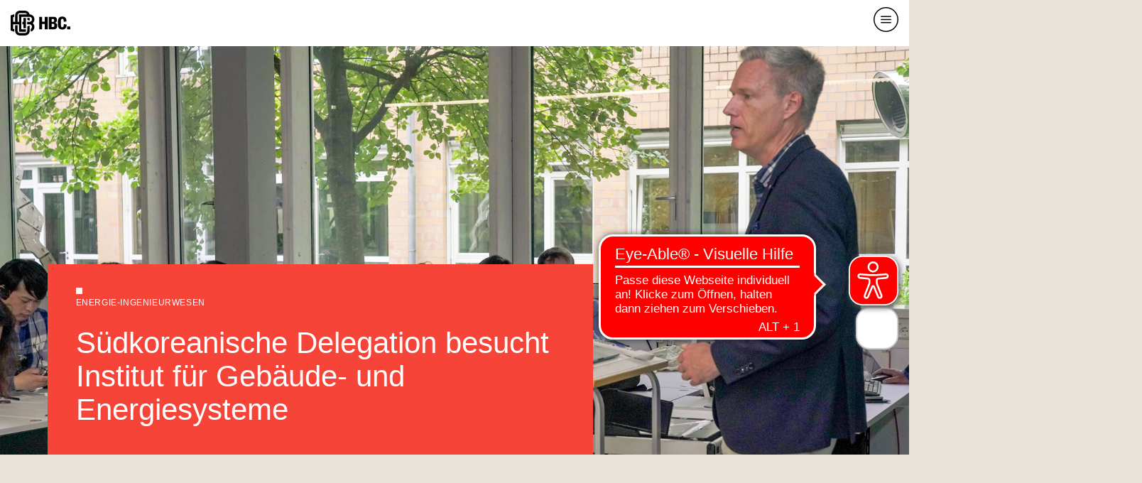

--- FILE ---
content_type: text/html; charset=UTF-8
request_url: https://www.hochschule-biberach.de/suedkoreanische-delegation-besucht-institut-fuer-gebaeude-und-energiesysteme
body_size: 24684
content:
<!DOCTYPE html>
<html  lang="de" dir="ltr" prefix="og: https://ogp.me/ns#">
  <head>
    <script src="https://cloud.ccm19.de/app.js?apiKey=23e53e2fef59ec756f4a73ce353b395a88b02514e514aa79&amp;domain=665da88a60b9f74f730dc3e4" referrerpolicy="origin"></script>
    <meta charset="utf-8" />
<meta name="description" content="Was kann man von einem europäischen Innovationsstandort wie Deutschland lernen, um die Industrie eines ostasiatischen Inselstaats wie Südkorea energieeffizienter zu gestalten? Um diese Fragestellung praxisnah zu erörtern, besuchte eine knapp 20-köpfige Delegation aus Wissenschaftler*innen und Geschäftsführer**innen Süddeutschland und bekam u.a. im Studiengang Energie-Ingenieurwesen der Hochschule Biberach Einblicke in Projekte und Prozesse." />
<meta http-equiv="content-language" content="de" />
<link rel="canonical" href="https://www.hochschule-biberach.de/suedkoreanische-delegation-besucht-institut-fuer-gebaeude-und-energiesysteme" />
<link rel="image_src" href="https://www.hochschule-biberach.de/sites/default/files/medien/bilder/DSC02213itet.jpg" />
<meta property="og:site_name" content="Hochschule Biberach" />
<meta property="og:type" content="Artikel" />
<meta property="og:url" content="https://www.hochschule-biberach.de/suedkoreanische-delegation-besucht-institut-fuer-gebaeude-und-energiesysteme" />
<meta property="og:title" content="Südkoreanische Delegation besucht Institut für Gebäude- und Energiesysteme" />
<meta property="og:description" content="Was kann man von einem europäischen Innovationsstandort wie Deutschland lernen, um die Industrie eines ostasiatischen Inselstaats wie Südkorea energieeffizienter zu gestalten? Um diese Fragestellung praxisnah zu erörtern, besuchte eine knapp 20-köpfige Delegation aus Wissenschaftler*innen und Geschäftsführer**innen Süddeutschland und bekam u.a. im Studiengang Energie-Ingenieurwesen der Hochschule Biberach Einblicke in Projekte und Prozesse." />
<meta property="og:image" content="https://www.hochschule-biberach.de/sites/default/files/medien/bilder/DSC02213itet.jpg" />
<meta property="og:updated_time" content="2024-07-22T08:21:37+0200" />
<meta name="Generator" content="Drupal 10 (https://www.drupal.org)" />
<meta name="MobileOptimized" content="width" />
<meta name="HandheldFriendly" content="true" />
<meta name="viewport" content="width=device-width, initial-scale=1.0" />
<style>div#sliding-popup, div#sliding-popup .eu-cookie-withdraw-banner, .eu-cookie-withdraw-tab {background: #ffffff} div#sliding-popup.eu-cookie-withdraw-wrapper { background: transparent; } #sliding-popup h1, #sliding-popup h2, #sliding-popup h3, #sliding-popup p, #sliding-popup label, #sliding-popup div, .eu-cookie-compliance-more-button, .eu-cookie-compliance-secondary-button, .eu-cookie-withdraw-tab { color: #141414;} .eu-cookie-withdraw-tab { border-color: #141414;}</style>
<link rel="icon" href="/sites/all/themes/hbc_refresh/favicon.ico" type="image/vnd.microsoft.icon" />
<link rel="alternate" hreflang="de" href="https://www.hochschule-biberach.de/suedkoreanische-delegation-besucht-institut-fuer-gebaeude-und-energiesysteme" />

    <link rel="icon" type="image/png" href="/sites/all/themes/hbc_refresh/favicon-96x96.png" sizes="96x96" />
    <link rel="icon" type="image/svg+xml" href="/sites/all/themes/hbc_refresh/favicon.svg" />
    <link rel="shortcut icon" href="/sites/all/themes/hbc_refresh/favicon.ico" />
    <link rel="apple-touch-icon" sizes="180x180" href="/sites/all/themes/hbc_refresh/apple-touch-icon.png" />
    <meta name="apple-mobile-web-app-title" content="HBC." />
    <link rel="manifest" href="/sites/all/themes/hbc_refresh/site.webmanifest" />
    <title>Südkoreanische Delegation besucht Institut für Gebäude- und Energiesysteme | Hochschule Biberach</title>
    <link rel="stylesheet" media="all" href="/sites/default/files/css/css_dIE6Dtj6FbV1h_0_omYe7ATVWUxzMO40GhU8QU2-Qfk.css?delta=0&amp;language=de&amp;theme=hbc_refresh&amp;include=[base64]" />
<link rel="stylesheet" media="print" href="/sites/default/files/css/css_kEK5zqAl13Izth5wPC4VrLgExTh2jJoaQaRouwb6ew8.css?delta=1&amp;language=de&amp;theme=hbc_refresh&amp;include=[base64]" />
<link rel="stylesheet" media="all" href="/sites/default/files/css/css_PZkPaPD9XfZxIkYNhznuRflrKpPXPSpNoC1hx4UPt3c.css?delta=2&amp;language=de&amp;theme=hbc_refresh&amp;include=[base64]" />

    
<!-- Google Tag Manager -->
<script>(function(w,d,s,l,i){w[l]=w[l]||[];w[l].push({'gtm.start':
new Date().getTime(),event:'gtm.js'});var f=d.getElementsByTagName(s)[0],
j=d.createElement(s),dl=l!='dataLayer'?'&l='+l:'';j.async=true;j.src=
'https://www.googletagmanager.com/gtm.js?id='+i+dl;f.parentNode.insertBefore(j,f);
})(window,document,'script','dataLayer','GTM-PT87R7Z');</script>
<!-- End Google Tag Manager -->
  </head>
  <body class="domain-default path-node page-node-type-article has-glyphicons">
<!-- Google Tag Manager (noscript) -->
<noscript><iframe src="https://www.googletagmanager.com/ns.html?id=GTM-PT87R7Z"
height="0" width="0" style="display:none;visibility:hidden"></iframe></noscript>
<!-- End Google Tag Manager (noscript) -->
    <a href="#main-content" class="visually-hidden focusable skip-link">
      Direkt zum Inhalt
    </a>
    
      <div class="dialog-off-canvas-main-canvas" data-off-canvas-main-canvas>
            <div class="region region-header">
      <section id="block-hbc-refresh-sitebranding" class="block block-system block-system-branding-block">
      <a href="/" title="Start" rel="home"><img width="84" height="35" class="logo" src="/sites/all/themes/hbc_refresh/logo.svg" alt="Start" /></a>      </section>
<nav role="navigation" aria-labelledby="block-hbc-refresh-mainnavigation-menu" id="block-hbc-refresh-mainnavigation" class="main-navigation">
            <h2 class="visually-hidden" id="block-hbc-refresh-mainnavigation-menu">Hauptmenü (Hauptseite)</h2>

        
                                                                                            
    <ul class="menu-level-0 main-menu">
                  <li class="has-children has-childrenx">
                  <a class="nolink" href="#">Hochschule</a>
                                                
    <ul class="menu-level-1 main-menu-sub">
                  <li class="has-children has-childrenx">
                  <a class="nolink" href="#">Profil der HBC</a>
                                                                                                                                                  
    <ul class="menu-level-2 main-menu">
                  <li class="has-childrenx">
                  <a href="/hochschule/profil-der-hbc/die-welt-ist-im-wandel-gemeinsam-koennen-wir-ihn-gestalten" title="Profil der HBC" data-drupal-link-system-path="node/17">Übersicht</a>
                                  <div class="preview">
<article class="node article menu clearfix">
   
      
    
            <div class="blazy blazy--field blazy--field-media-img blazy--field-media-img--menu field field--name-field-media-img field--type-entity-reference field--label-hidden field--item" data-blazy="">    <div data-b-token="b-12ddc554336" class="media media--blazy media--bundle--image media--image is-b-loading"><img alt="Hochschule Biberach von oben" title="HBC von oben" decoding="async" class="media__element b-lazy img-responsive" loading="lazy" data-src="/sites/default/files/styles/menu/public/medien/bilder/HBC-von-oben.jpg?h=1a6a4f9c&amp;itok=rl5pVfmn" src="data:image/svg+xml;charset=utf-8,%3Csvg%20xmlns%3D&#039;http%3A%2F%2Fwww.w3.org%2F2000%2Fsvg&#039;%20viewBox%3D&#039;0%200%201%201&#039;%2F%3E" width="1024" height="500" />
        </div>
  </div>
      
    <div class="menubox">
      
      <h3>
<span>Die Welt ist im Wandel - gemeinsam können wir ihn gestalten!</span>
</h3>
    </div>
    
      
</article>

</div>
                                            </li>
                <li class="has-childrenx">
                  <a href="/profil-der-hbc/biberach-school-architecture" title="Fachbereich Architektur" data-drupal-link-system-path="node/166">Architektur</a>
                                  <div class="preview">
<article class="node article menu clearfix">
   
      
    
            <div class="blazy blazy--field blazy--field-media-img blazy--field-media-img--menu field field--name-field-media-img field--type-entity-reference field--label-hidden field--item" data-blazy="">    <div data-b-token="b-70f237738f5" class="media media--blazy media--bundle--image media--image is-b-loading"><img alt="Como DossodeLiro: Jeschke" title="Como DossodeLiro: Jeschke" decoding="async" class="media__element b-lazy img-responsive" loading="lazy" data-src="/sites/default/files/styles/menu/public/medien/bilder/04_Como_DossodeLiro.jpg?h=068d2c2d&amp;itok=eZOyyYJv" src="data:image/svg+xml;charset=utf-8,%3Csvg%20xmlns%3D&#039;http%3A%2F%2Fwww.w3.org%2F2000%2Fsvg&#039;%20viewBox%3D&#039;0%200%201%201&#039;%2F%3E" width="1024" height="500" />
        </div>
  </div>
      
    <div class="menubox">
      
      <h3>
<span>Biberach School of Architecture</span>
</h3>
    </div>
    
      
</article>

</div>
                                            </li>
                <li class="has-childrenx">
                  <a href="/hochschule/profil-der-hbc/bauingenieurwesen-und-projektmanagement" title="Fachbereich Bauingenieurwesen und Projektmanagement" data-drupal-link-system-path="node/168">Bauingenieurwesen und Projektmanagement</a>
                                  <div class="preview">
<article class="node article menu clearfix">
   
      
    
            <div class="blazy blazy--field blazy--field-media-img blazy--field-media-img--menu field field--name-field-media-img field--type-entity-reference field--label-hidden field--item" data-blazy="">    <div data-b-token="b-c8dea86abe4" class="media media--blazy media--bundle--image media--image is-b-loading"><img alt="Ein Mann zeichnet etwas auf einer Glastafel" title="Fakultät Bauing" decoding="async" class="media__element b-lazy img-responsive" loading="lazy" data-src="/sites/default/files/styles/menu/public/medien/bilder/Licop-4.jpg?h=7c23b20f&amp;itok=pEeS6Xyl" src="data:image/svg+xml;charset=utf-8,%3Csvg%20xmlns%3D&#039;http%3A%2F%2Fwww.w3.org%2F2000%2Fsvg&#039;%20viewBox%3D&#039;0%200%201%201&#039;%2F%3E" width="1024" height="500" />
        </div>
  </div>
      
    <div class="menubox">
      
      <h3>
<span>Bauingenieurwesen und Projektmanagement</span>
</h3>
    </div>
    
      
</article>

</div>
                                            </li>
                <li class="has-childrenx">
                  <a href="/hochschule/profil-der-hbc/betriebswirtschaft-fuer-bau-immobilien-und-energie" title="Fachbereich Betriebswirtschaft" data-drupal-link-system-path="node/169">Betriebswirtschaft für Bau und Immobilien, Energiewirtschaft, Unternehmensführung und International Management</a>
                                  <div class="preview">
<article class="node article menu clearfix">
   
      
    
            <div class="blazy blazy--field blazy--field-media-img blazy--field-media-img--menu field field--name-field-media-img field--type-entity-reference field--label-hidden field--item" data-blazy="">    <div data-b-token="b-d3d67ebed7a" class="media media--blazy media--bundle--image media--image is-b-loading"><img alt="Drei Studierende arbeiten in Sitzsäcken an Laptop" title="HBC Projekte" decoding="async" class="media__element b-lazy img-responsive" loading="lazy" data-src="/sites/default/files/styles/menu/public/medien/bilder/HBC_Fakultaet_BWL_Projektgruppe_Sitzsaecke-9757.jpg?h=41062f93&amp;itok=Q8AFaCEl" src="data:image/svg+xml;charset=utf-8,%3Csvg%20xmlns%3D&#039;http%3A%2F%2Fwww.w3.org%2F2000%2Fsvg&#039;%20viewBox%3D&#039;0%200%201%201&#039;%2F%3E" width="1024" height="500" />
        </div>
  </div>
      
    <div class="menubox">
      
      <h3>
<span>Betriebswirtschaft für Bau, Immobilien, Energie, Unternehmensführung und International Management</span>
</h3>
    </div>
    
      
</article>

</div>
                                            </li>
                <li class="has-childrenx">
                  <a href="/hochschule/profil-der-hbc/biotechnologie" title="Fachbereich Biotechnologie" data-drupal-link-system-path="node/170">Biotechnologie</a>
                                  <div class="preview">
<article class="node article menu clearfix">
   
      
    
            <div class="blazy blazy--field blazy--field-media-img blazy--field-media-img--menu field field--name-field-media-img field--type-entity-reference field--label-hidden field--item" data-blazy="">    <div data-b-token="b-fd7b41d8bfa" class="media media--blazy media--bundle--image media--image is-b-loading"><img alt="Zwei Personen stehen im Labor" title="Prof Kerstin Otte im Labor " decoding="async" class="media__element b-lazy img-responsive" loading="lazy" data-src="/sites/default/files/styles/menu/public/medien/bilder/DSC05685.jpg?h=0f9d6181&amp;itok=Ydtp-ueL" src="data:image/svg+xml;charset=utf-8,%3Csvg%20xmlns%3D&#039;http%3A%2F%2Fwww.w3.org%2F2000%2Fsvg&#039;%20viewBox%3D&#039;0%200%201%201&#039;%2F%3E" width="1024" height="500" />
        </div>
  </div>
      
    <div class="menubox">
      
      <h3>
<span>Biotechnologie</span>
</h3>
    </div>
    
      
</article>

</div>
                                            </li>
                <li class="has-childrenx">
                  <a href="/hochschule/profil-der-hbc/gebaeude-und-energiesysteme" title="Fachbereich Energie-Ingenieurwesen" data-drupal-link-system-path="node/167">Gebäude- und Energiesysteme</a>
                                  <div class="preview">
<article class="node article menu clearfix">
   
      
    
            <div class="blazy blazy--field blazy--field-media-img blazy--field-media-img--menu field field--name-field-media-img field--type-entity-reference field--label-hidden field--item" data-blazy="">    <div data-b-token="b-67bb0e1851b" class="media media--blazy media--bundle--image media--image is-b-loading"><img alt="Zwei junge Männer sitzen an einem Tisch" title="Energie" decoding="async" class="media__element b-lazy img-responsive" loading="lazy" data-src="/sites/default/files/styles/menu/public/medien/bilder/DSC00382.jpg?h=b6424ea5&amp;itok=bSxJ4EoV" src="data:image/svg+xml;charset=utf-8,%3Csvg%20xmlns%3D&#039;http%3A%2F%2Fwww.w3.org%2F2000%2Fsvg&#039;%20viewBox%3D&#039;0%200%201%201&#039;%2F%3E" width="1024" height="500" />
        </div>
  </div>
      
    <div class="menubox">
      
      <h3>
<span>Gebäude- und Energiesysteme</span>
</h3>
    </div>
    
      
</article>

</div>
                                            </li>
                <li class="has-childrenx">
                  <a href="/hochschule/profil-der-hbc/digitalisierung-kuenstliche-intelligenz" data-drupal-link-system-path="node/3679">Digitalisierung &amp; Künstliche Intelligenz</a>
                                  <div class="preview">
<article class="node article menu clearfix">
   
      
    
            <div class="blazy blazy--field blazy--field-media-img blazy--field-media-img--menu field field--name-field-media-img field--type-entity-reference field--label-hidden field--item" data-blazy="">    <div data-b-token="b-4a97f71929e" class="media media--blazy media--bundle--image media--image is-b-loading"><img alt="Blauer Hintergrund mit hellblauen und lilalen KI-Köpfe" title="Banner Künstliche Intelligenz" decoding="async" class="media__element b-lazy img-responsive" loading="lazy" data-src="/sites/default/files/styles/menu/public/medien/bilder/Banner_Werkstattkonzert-kl_0.jpg?h=3a5ad091&amp;itok=wvsi-ncg" src="data:image/svg+xml;charset=utf-8,%3Csvg%20xmlns%3D&#039;http%3A%2F%2Fwww.w3.org%2F2000%2Fsvg&#039;%20viewBox%3D&#039;0%200%201%201&#039;%2F%3E" width="1024" height="500" />
        </div>
  </div>
      
    <div class="menubox">
      
      <div class="field field--name-field-term-subject-area field--type-entity-reference field--label-hidden field--items">
              <div class="field--item">Künstliche Intelligenz</div>
          </div>
  
      <h3>
<span>Digitalisierung &amp; Künstliche Intelligenz</span>
</h3>
    </div>
    
      
</article>

</div>
                                            </li>
        </ul>
  
              </li>
                <li class="has-childrenx">
                  <a href="/hochschule/organe" title="Organe" data-drupal-link-system-path="node/291">Organe</a>
                                  <ul class="menu-level-2"><li class="has-children"><a href="#" class="open"></a><div class="preview">
<article class="node article menu clearfix">
   
      
    
            <div class="blazy blazy--field blazy--field-media-img blazy--field-media-img--menu field field--name-field-media-img field--type-entity-reference field--label-hidden field--item" data-blazy="">    <div data-b-token="b-0be67fbad0e" class="media media--blazy media--bundle--image media--image is-b-loading"><img alt="Campusgebäude von Außen" title="Campus Stadt" decoding="async" class="media__element b-lazy img-responsive" loading="lazy" data-src="/sites/default/files/styles/menu/public/medien/bilder/DSC05913-Bearbeitet.jpg?h=d82a6c3c&amp;itok=IMJ0P5Hq" src="data:image/svg+xml;charset=utf-8,%3Csvg%20xmlns%3D&#039;http%3A%2F%2Fwww.w3.org%2F2000%2Fsvg&#039;%20viewBox%3D&#039;0%200%201%201&#039;%2F%3E" width="1024" height="500" />
        </div>
  </div>
      
    <div class="menubox">
      
      <div class="field field--name-field-term-subject-area field--type-entity-reference field--label-hidden field--items">
              <div class="field--item">HBC</div>
          </div>
  
      <h3>
<span>Organe</span>
</h3>
    </div>
    
      
</article>

</div></li></ul>
                                            </li>
                <li class="has-childrenx">
                  <a href="/hochschule/unser-netzwerk" title="Das Netzwerk der HBC" data-drupal-link-system-path="node/184">Netzwerk</a>
                                  <ul class="menu-level-2"><li class="has-children"><a href="#" class="open"></a><div class="preview">
<article class="node article menu clearfix">
   
      
    
            <div class="blazy blazy--field blazy--field-media-img blazy--field-media-img--menu field field--name-field-media-img field--type-entity-reference field--label-hidden field--item" data-blazy="">    <div data-b-token="b-89754160472" class="media media--blazy media--bundle--image media--image is-b-loading"><img alt="Fäden Netzwerk" title="Netzwerk" decoding="async" class="media__element b-lazy img-responsive" loading="lazy" data-src="/sites/default/files/styles/menu/public/medien/bilder/AdobeStock_432129613-kl.jpg?h=7f9028cc&amp;itok=lwtLzNUd" src="data:image/svg+xml;charset=utf-8,%3Csvg%20xmlns%3D&#039;http%3A%2F%2Fwww.w3.org%2F2000%2Fsvg&#039;%20viewBox%3D&#039;0%200%201%201&#039;%2F%3E" width="1024" height="500" />
        </div>
  </div>
      
    <div class="menubox">
      
      <div class="field field--name-field-term-subject-area field--type-entity-reference field--label-hidden field--items">
              <div class="field--item">HBC</div>
          </div>
  
      <h3>
<span>Unser Netzwerk</span>
</h3>
    </div>
    
      
</article>

</div></li></ul>
                                            </li>
                <li class="has-children has-childrenx">
                  <a class="nolink" href="#">Karriere</a>
                                                                                                                                                  
    <ul class="menu-level-2 main-menu">
                  <li class="has-childrenx">
                  <a href="/hochschule/karriere/arbeiten-der-hbc" data-drupal-link-system-path="node/3375">Arbeiten an der HBC</a>
                                  <div class="preview">
<article class="node article menu clearfix">
   
      
    
            <div class="blazy blazy--field blazy--field-media-img blazy--field-media-img--menu field field--name-field-media-img field--type-entity-reference field--label-hidden field--item" data-blazy="">    <div data-b-token="b-50254a47068" class="media media--blazy media--bundle--image media--image is-b-loading"><img alt="Karriere an der HBC" title="Karriere_iStock" decoding="async" class="media__element b-lazy img-responsive" loading="lazy" data-src="/sites/default/files/styles/menu/public/medien/bilder/iStock-576902490_alvarez.jpg?h=899b0dd9&amp;itok=1cqVR2n3" src="data:image/svg+xml;charset=utf-8,%3Csvg%20xmlns%3D&#039;http%3A%2F%2Fwww.w3.org%2F2000%2Fsvg&#039;%20viewBox%3D&#039;0%200%201%201&#039;%2F%3E" width="1024" height="500" />
        </div>
  </div>
      
    <div class="menubox">
      
      <div class="field field--name-field-term-subject-area field--type-entity-reference field--label-hidden field--items">
              <div class="field--item">HBC als Arbeitgeber</div>
          </div>
  
      <h3>
<span>Arbeiten an der HBC</span>
</h3>
    </div>
    
      
</article>

</div>
                                            </li>
                <li class="has-childrenx">
                  <a href="/hochschule/karriere/offene-stellen" data-drupal-link-system-path="node/3416">Offene Stellen</a>
                                  <div class="preview">
<article class="node article menu clearfix">
   
      
    
            <div class="blazy blazy--field blazy--field-media-img blazy--field-media-img--menu field field--name-field-media-img field--type-entity-reference field--label-hidden field--item" data-blazy="">    <div data-b-token="b-ef56e4b50fd" class="media media--blazy media--bundle--image media--image is-b-loading"><img alt="Drei Personen im Gespräch an einem Tisch" title="Offene Stellen" decoding="async" class="media__element b-lazy img-responsive" loading="lazy" data-src="/sites/default/files/styles/menu/public/medien/bilder/Gruender_innen_Zentrum-3_LR_RGB_0.jpg?h=291f55de&amp;itok=wdgQbIOO" src="data:image/svg+xml;charset=utf-8,%3Csvg%20xmlns%3D&#039;http%3A%2F%2Fwww.w3.org%2F2000%2Fsvg&#039;%20viewBox%3D&#039;0%200%201%201&#039;%2F%3E" width="1024" height="500" />
        </div>
  </div>
      
    <div class="menubox">
      
      <div class="field field--name-field-term-subject-area field--type-entity-reference field--label-hidden field--items">
              <div class="field--item">HBC</div>
          </div>
  
      <h3>
<span>Offene Stellen</span>
</h3>
    </div>
    
      
</article>

</div>
                                            </li>
                <li class="has-childrenx">
                  <a href="/hochschule/karriere/nicht-wissenschaftliche-mitarbeiterinnen" data-drupal-link-system-path="node/3424">Nicht-wissenschaftliche Karriere an der HBC</a>
                                  <div class="preview">
<article class="node article menu clearfix">
   
      
    
            <div class="blazy blazy--field blazy--field-media-img blazy--field-media-img--menu field field--name-field-media-img field--type-entity-reference field--label-hidden field--item" data-blazy="">    <div data-b-token="b-60b95d5afe1" class="media media--blazy media--bundle--image media--image is-b-loading"><img alt="Nicht-wissenschaftliche Mitarbeiterinnen der Hochschule Biberach in einer Gesprächssituation" title="Nicht-wissenschaftliches Personal" decoding="async" class="media__element b-lazy img-responsive" loading="lazy" data-src="/sites/default/files/styles/menu/public/medien/bilder/250410_Stud-Abteilung_001.jpg?h=78879382&amp;itok=NS_C6SA4" src="data:image/svg+xml;charset=utf-8,%3Csvg%20xmlns%3D&#039;http%3A%2F%2Fwww.w3.org%2F2000%2Fsvg&#039;%20viewBox%3D&#039;0%200%201%201&#039;%2F%3E" width="1024" height="500" />
        </div>
  </div>
      
    <div class="menubox">
      
      <div class="field field--name-field-term-subject-area field--type-entity-reference field--label-hidden field--items">
              <div class="field--item">HBC</div>
          </div>
  
      <h3>
<span>Nicht-wissenschaftliche Mitarbeiter*innen</span>
</h3>
    </div>
    
      
</article>

</div>
                                            </li>
                <li class="has-childrenx">
                  <a href="/hochschule/karriere/wissenschaftliche-mitarbeiterinnen-der-hbc" data-drupal-link-system-path="node/3417">Wissenschaftliche Karriere an der HBC</a>
                                  <div class="preview">
<article class="node article menu clearfix">
   
      
    
            <div class="blazy blazy--field blazy--field-media-img blazy--field-media-img--menu field field--name-field-media-img field--type-entity-reference field--label-hidden field--item" data-blazy="">    <div data-b-token="b-9ffefab6640" class="media media--blazy media--bundle--image media--image is-b-loading"><img alt="Campus Aspach: Industrielle Biotechnologie Labore" title="Arbeiten im Labor - Industrielle Biotechnologie Master" decoding="async" class="media__element b-lazy img-responsive" loading="lazy" data-src="/sites/default/files/styles/menu/public/medien/bilder/HBC.IBT_03_0.jpg?h=4cbca311&amp;itok=7giBdLtl" src="data:image/svg+xml;charset=utf-8,%3Csvg%20xmlns%3D&#039;http%3A%2F%2Fwww.w3.org%2F2000%2Fsvg&#039;%20viewBox%3D&#039;0%200%201%201&#039;%2F%3E" width="1024" height="500" />
        </div>
  </div>
      
    <div class="menubox">
      
      <div class="field field--name-field-term-subject-area field--type-entity-reference field--label-hidden field--items">
              <div class="field--item">HBC</div>
          </div>
  
      <h3>
<span>Wissenschaftliche Mitarbeiter*innen an der HBC</span>
</h3>
    </div>
    
      
</article>

</div>
                                            </li>
                <li class="has-childrenx">
                  <a href="/prof-karriere" data-drupal-link-system-path="node/2984">Professorale Karriere an der HBC</a>
                                  <div class="preview">
<article class="node article menu clearfix">
   
      
    
            <div class="blazy blazy--field blazy--field-media-img blazy--field-media-img--menu field field--name-field-media-img field--type-entity-reference field--label-hidden field--item" data-blazy="">    <div data-b-token="b-b57e044d665" class="media media--blazy media--bundle--image media--image is-b-loading"><img alt="Professor in Biberach spricht vor Studierenden" title="Professorale Karriere Titelbild" decoding="async" class="media__element b-lazy img-responsive" loading="lazy" data-src="/sites/default/files/styles/menu/public/medien/bilder/hbc-hochschule-biberach-professorale-karriere.jpg?h=a1bfc229&amp;itok=GM0cF27g" src="data:image/svg+xml;charset=utf-8,%3Csvg%20xmlns%3D&#039;http%3A%2F%2Fwww.w3.org%2F2000%2Fsvg&#039;%20viewBox%3D&#039;0%200%201%201&#039;%2F%3E" width="1024" height="500" />
        </div>
  </div>
      
    <div class="menubox">
      
      <div class="field field--name-field-term-subject-area field--type-entity-reference field--label-hidden field--items">
              <div class="field--item">HBC</div>
          </div>
  
      <h3>
<span>Professorale Karriere an der Hochschule Biberach</span>
</h3>
    </div>
    
      
</article>

</div>
                                            </li>
                <li class="has-childrenx">
                  <a href="/hochschule/karriere/lehrbeauftragte-der-hbc" data-drupal-link-system-path="node/3418">Lehrbeauftragte an der HBC</a>
                                  <div class="preview">
<article class="node article menu clearfix">
   
      
    
            <div class="blazy blazy--field blazy--field-media-img blazy--field-media-img--menu field field--name-field-media-img field--type-entity-reference field--label-hidden field--item" data-blazy="">    <div data-b-token="b-7fdd70aaf7d" class="media media--blazy media--bundle--image media--image is-b-loading"><img alt="Master Holzbau-Ingenieurwesen" title="Master Holzbau-Ingenieurwesen" decoding="async" class="media__element b-lazy img-responsive" loading="lazy" data-src="/sites/default/files/styles/menu/public/medien/bilder/holzbau_ingenieurwesen.jpeg?h=f52148b3&amp;itok=zym10ys7" src="data:image/svg+xml;charset=utf-8,%3Csvg%20xmlns%3D&#039;http%3A%2F%2Fwww.w3.org%2F2000%2Fsvg&#039;%20viewBox%3D&#039;0%200%201%201&#039;%2F%3E" width="1024" height="500" />
        </div>
  </div>
      
    <div class="menubox">
      
      <div class="field field--name-field-term-subject-area field--type-entity-reference field--label-hidden field--items">
              <div class="field--item">HBC</div>
          </div>
  
      <h3>
<span>Lehrbeauftragte an der HBC</span>
</h3>
    </div>
    
      
</article>

</div>
                                            </li>
                <li class="has-childrenx">
                  <a href="/mentoring-programm" data-drupal-link-system-path="node/3487">Mentoring-Programm</a>
                                  <div class="preview">
<article class="node article menu clearfix">
   
      
    
            <div class="blazy blazy--field blazy--field-media-img blazy--field-media-img--menu field field--name-field-media-img field--type-entity-reference field--label-hidden field--item" data-blazy="">    <div data-b-token="b-aafed3060d3" class="media media--blazy media--bundle--image media--image is-b-loading"><img alt="Mann und Frau im Dialog" title="Mentoring-Programm-copyright-Hochschule-Karlsruhe" decoding="async" class="media__element b-lazy img-responsive" loading="lazy" data-src="/sites/default/files/styles/menu/public/medien/bilder/hochschule-biberach-hbc-haw-karriere-hochschule-karlsruhe.jpg?h=5510579f&amp;itok=uv6pf7sF" src="data:image/svg+xml;charset=utf-8,%3Csvg%20xmlns%3D&#039;http%3A%2F%2Fwww.w3.org%2F2000%2Fsvg&#039;%20viewBox%3D&#039;0%200%201%201&#039;%2F%3E" width="1024" height="500" />
        </div>
  </div>
      
    <div class="menubox">
      
      <div class="field field--name-field-term-subject-area field--type-entity-reference field--label-hidden field--items">
              <div class="field--item">HBC</div>
          </div>
  
      <h3>
<span>Mentoring-Programm &quot;HAWKarriere&quot;</span>
</h3>
    </div>
    
      
</article>

</div>
                                            </li>
        </ul>
  
              </li>
                <li class="has-children has-childrenx">
                  <a class="nolink" href="#">Einrichtungen</a>
                                                                                                                                    
    <ul class="menu-level-2 main-menu">
                  <li class="has-childrenx">
                  <a href="/hochschule/einrichtungen/kommunikation-und-marketing-pressestelle" title="Kommunikation und Marketing, Pressestelle" data-drupal-link-system-path="node/289">Kommunikation und Marketing, Pressestelle</a>
                                  <div class="preview">
<article class="node article menu clearfix">
   
      
    
            <div class="blazy blazy--field blazy--field-media-img blazy--field-media-img--menu field field--name-field-media-img field--type-entity-reference field--label-hidden field--item" data-blazy="">    <div data-b-token="b-d13fcad1c87" class="media media--blazy media--bundle--image media--image is-b-loading"><img alt="Sieben Personen auf einem Gruppenbild mit verschiedenen Gegenständen" title="Abteilung Hochschulkommunikation und Marketing" decoding="async" class="media__element b-lazy img-responsive" loading="lazy" data-src="/sites/default/files/styles/menu/public/medien/bilder/DSC09975.jpg?h=367b64c2&amp;itok=rHm_C0HV" src="data:image/svg+xml;charset=utf-8,%3Csvg%20xmlns%3D&#039;http%3A%2F%2Fwww.w3.org%2F2000%2Fsvg&#039;%20viewBox%3D&#039;0%200%201%201&#039;%2F%3E" width="1024" height="500" />
        </div>
  </div>
      
    <div class="menubox">
      
      <div class="field field--name-field-term-subject-area field--type-entity-reference field--label-hidden field--items">
              <div class="field--item">HBC</div>
          </div>
  
      <h3>
<span>Kommunikation und Marketing, Pressestelle</span>
</h3>
    </div>
    
      
</article>

</div>
                                            </li>
                <li class="has-childrenx">
                  <a href="/ibit" title="Institut für Bildungstransfer (IBiT)" data-drupal-link-system-path="node/315">IBiT Institut für Bildungstransfer</a>
                                  <div class="preview">
<article class="node article menu clearfix">
   
      
    
            <div class="blazy blazy--field blazy--field-media-img blazy--field-media-img--menu field field--name-field-media-img field--type-entity-reference field--label-hidden field--item" data-blazy="">    <div data-b-token="b-42ecdd8af68" class="media media--blazy media--bundle--image media--image is-b-loading"><img alt="IBiT workplace" title="IBiT workplace" decoding="async" class="media__element b-lazy img-responsive" loading="lazy" data-src="/sites/default/files/styles/menu/public/medien/bilder/IBiT%20workplace.jpg?h=1eea8ddf&amp;itok=UWv3pCYL" src="data:image/svg+xml;charset=utf-8,%3Csvg%20xmlns%3D&#039;http%3A%2F%2Fwww.w3.org%2F2000%2Fsvg&#039;%20viewBox%3D&#039;0%200%201%201&#039;%2F%3E" width="1024" height="500" />
        </div>
  </div>
      
    <div class="menubox">
      
      <div class="field field--name-field-term-subject-area field--type-entity-reference field--label-hidden field--items">
              <div class="field--item">IBiT</div>
          </div>
  
      <h3>
<span>IBiT Institut für Bildungstransfer </span>
</h3>
    </div>
    
      
</article>

</div>
                                            </li>
                <li class="has-childrenx">
                  <a href="/hochschule/einrichtungen/bibliothek" title="Bibliothek" data-drupal-link-system-path="node/180">Bibliothek</a>
                                  <div class="preview">
<article class="node article menu clearfix">
   
      
    
            <div class="blazy blazy--field blazy--field-media-img blazy--field-media-img--menu field field--name-field-media-img field--type-entity-reference field--label-hidden field--item" data-blazy="">    <div data-b-token="b-52beaeb9d6f" class="media media--blazy media--bundle--image media--image is-b-loading"><img alt="Bibliothek" title="HBC Bibliothek" decoding="async" class="media__element b-lazy img-responsive" loading="lazy" data-src="/sites/default/files/styles/menu/public/medien/bilder/HBC_Bibliothek-8_LR_RGB.jpg?h=63a4c260&amp;itok=Iuumcs-D" src="data:image/svg+xml;charset=utf-8,%3Csvg%20xmlns%3D&#039;http%3A%2F%2Fwww.w3.org%2F2000%2Fsvg&#039;%20viewBox%3D&#039;0%200%201%201&#039;%2F%3E" width="1024" height="500" />
        </div>
  </div>
      
    <div class="menubox">
      
      <div class="field field--name-field-term-subject-area field--type-entity-reference field--label-hidden field--items">
              <div class="field--item">HBC</div>
          </div>
  
      <h3>
<span>Bibliothek</span>
</h3>
    </div>
    
      
</article>

</div>
                                            </li>
                <li class="has-childrenx">
                  <a href="/hochschule/einrichtungen/mensa" title="Mensa" data-drupal-link-system-path="node/181">Mensa</a>
                                  <div class="preview">
<article class="node article menu clearfix">
   
      
    
            <div class="blazy blazy--field blazy--field-media-img blazy--field-media-img--menu field field--name-field-media-img field--type-entity-reference field--label-hidden field--item" data-blazy="">    <div data-b-token="b-161ea562743" class="media media--blazy media--bundle--image media--image is-b-loading"><img alt="Mensa der HBC" title="Mensa der HBC" decoding="async" class="media__element b-lazy img-responsive" loading="lazy" data-src="/sites/default/files/styles/menu/public/medien/bilder/HBC.klein%2Cfein_03.jpg?itok=4gp2qZEi" src="data:image/svg+xml;charset=utf-8,%3Csvg%20xmlns%3D&#039;http%3A%2F%2Fwww.w3.org%2F2000%2Fsvg&#039;%20viewBox%3D&#039;0%200%201%201&#039;%2F%3E" width="1024" height="500" />
        </div>
  </div>
      
    <div class="menubox">
      
      <div class="field field--name-field-term-subject-area field--type-entity-reference field--label-hidden field--items">
              <div class="field--item">HBC</div>
          </div>
  
      <h3>
<span>Mensa</span>
</h3>
    </div>
    
      
</article>

</div>
                                            </li>
                <li class="has-childrenx">
                  <a href="/hochschule/einrichtungen/rechenzentrum" title="Rechenzentrum" data-drupal-link-system-path="node/182">Rechenzentrum</a>
                                  <div class="preview">
<article class="node article menu clearfix">
   
      
    
            <div class="blazy blazy--field blazy--field-media-img blazy--field-media-img--menu field field--name-field-media-img field--type-entity-reference field--label-hidden field--item" data-blazy="">    <div data-b-token="b-f56c9c99de0" class="media media--blazy media--bundle--image media--image is-b-loading"><img alt="Rechenzentrum HBC, Netzwerkkabel" title="Rechenzentrum HBC, Verkabelung" decoding="async" class="media__element b-lazy img-responsive" loading="lazy" data-src="/sites/default/files/styles/menu/public/medien/bilder/HBC_BIM-Labor-6545.jpg?h=6f8e8448&amp;itok=yMpiCuyQ" src="data:image/svg+xml;charset=utf-8,%3Csvg%20xmlns%3D&#039;http%3A%2F%2Fwww.w3.org%2F2000%2Fsvg&#039;%20viewBox%3D&#039;0%200%201%201&#039;%2F%3E" width="1024" height="500" />
        </div>
  </div>
      
    <div class="menubox">
      
      <div class="field field--name-field-term-subject-area field--type-entity-reference field--label-hidden field--items">
              <div class="field--item">HBC</div>
          </div>
  
      <h3>
<span>Rechenzentrum</span>
</h3>
    </div>
    
      
</article>

</div>
                                            </li>
                <li class="has-childrenx">
                  <a href="/hochschule/einrichtungen/labore-und-pruefstellen" title="Labore, Prüfstellen und Werkstätten" data-drupal-link-system-path="node/262">Labore und Prüfstellen</a>
                                  <div class="preview">
<article class="node article menu clearfix">
   
      
    
            <div class="blazy blazy--field blazy--field-media-img blazy--field-media-img--menu field field--name-field-media-img field--type-entity-reference field--label-hidden field--item" data-blazy="">    <div data-b-token="b-cdd0371fdbf" class="media media--blazy media--bundle--image media--image is-b-loading"><img alt="Prüfstellen Dienstleistungen" title="Einrichtungen Prüfstellen Dienstleistung" decoding="async" class="media__element b-lazy img-responsive" loading="lazy" data-src="/sites/default/files/styles/menu/public/medien/bilder/Szenen_Campus-8554.jpg?h=10d202d3&amp;itok=Jiepm5_n" src="data:image/svg+xml;charset=utf-8,%3Csvg%20xmlns%3D&#039;http%3A%2F%2Fwww.w3.org%2F2000%2Fsvg&#039;%20viewBox%3D&#039;0%200%201%201&#039;%2F%3E" width="1024" height="500" />
        </div>
  </div>
      
    <div class="menubox">
      
      <div class="field field--name-field-term-subject-area field--type-entity-reference field--label-hidden field--items">
              <div class="field--item">HBC</div>
          </div>
  
      <h3>
<span>Labore und Prüfstellen</span>
</h3>
    </div>
    
      
</article>

</div>
                                            </li>
        </ul>
  
              </li>
                <li class="has-childrenx">
                  <a href="/hochschule/aktuelles" title="Aktuelles" data-drupal-link-system-path="hochschule/aktuelles">Aktuelles</a>
                                </li>
                <li class="has-childrenx">
                  <a href="/hochschule/veranstaltungen" title="Veranstaltungen" data-drupal-link-system-path="hochschule/veranstaltungen">Veranstaltungen</a>
                                </li>
        </ul>
  
              </li>
                <li class="has-children has-childrenx">
                  <a class="nolink" href="#">Studium</a>
                                                
    <ul class="menu-level-1 main-menu-sub">
                  <li class="has-childrenx">
                  <a href="/start_2_study" title="Dein Studium in Biberach" data-drupal-link-system-path="node/294">Start2study</a>
                                  <ul class="menu-level-2"><li class="has-children"><a href="#" class="open"></a><div class="preview">
<article class="node article menu clearfix">
   
      
    
            <div class="blazy blazy--field blazy--field-media-img blazy--field-media-img--menu field field--name-field-media-img field--type-entity-reference field--label-hidden field--item" data-blazy="">    <div data-b-token="b-06ac2462c1a" class="media media--blazy media--bundle--image media--image is-b-loading"><img alt="Studium generale Bühne" title="Studium generale Bühne" decoding="async" class="media__element b-lazy img-responsive" loading="lazy" data-src="/sites/default/files/styles/menu/public/medien/bilder/016-HBC_akademisches_Auslandsamt-9248.jpg?h=e2d96aa2&amp;itok=yUfbSCAb" src="data:image/svg+xml;charset=utf-8,%3Csvg%20xmlns%3D&#039;http%3A%2F%2Fwww.w3.org%2F2000%2Fsvg&#039;%20viewBox%3D&#039;0%200%201%201&#039;%2F%3E" width="1024" height="500" />
        </div>
  </div>
      
    <div class="menubox">
      
      <div class="field field--name-field-term-subject-area field--type-entity-reference field--label-hidden field--items">
              <div class="field--item">HBC</div>
          </div>
  
      <h3>
<span>Start2study in Biberach: Alle Infos auf einen Blick</span>
</h3>
    </div>
    
      
</article>

</div></li></ul>
                                            </li>
                <li class="has-children has-childrenx">
                  <a class="nolink" href="#">Bachelorstudium</a>
                                                                                                                                                                                                          
    <ul class="menu-level-2 main-menu">
                  <li class="has-childrenx">
                  <a href="/studium/bachelorstudium/angewandte-biotechnologie" title="Angewandte Biotechnologie, B.Sc." data-drupal-link-system-path="node/11">Angewandte Biotechnologie, B.Sc.</a>
                                  <div class="preview"><article class="node course-of-studies menu clearfix">
  
      
    
            <div class="blazy blazy--field blazy--field-media-img blazy--field-media-img--menu field field--name-field-media-img field--type-entity-reference field--label-hidden field--item" data-blazy="">    <div data-b-token="b-f0281b06d61" class="media media--blazy media--bundle--image media--image is-b-loading"><img alt="Drei junge Menschen beim Versuch im Labor" title="Biotechnologie Laborbild" decoding="async" class="media__element b-lazy img-responsive" loading="lazy" data-src="/sites/default/files/styles/menu/public/medien/bilder/DSC09988-26-Bearbeitet.jpg?h=ba118674&amp;itok=HeHqMHUC" src="data:image/svg+xml;charset=utf-8,%3Csvg%20xmlns%3D&#039;http%3A%2F%2Fwww.w3.org%2F2000%2Fsvg&#039;%20viewBox%3D&#039;0%200%201%201&#039;%2F%3E" width="1024" height="500" />
        </div>
  </div>
      
    <div class="menubox">
      
      <div class="field field--name-field-term-subject-area field--type-entity-reference field--label-hidden field--items">
              <div class="field--item">Biotechnologie</div>
          </div>
  
      <h3>
<span>Angewandte Biotechnologie</span>
</h3>
    </div>

      
</article>
</div>
                                            </li>
                <li class="has-childrenx">
                  <a href="/studium/bachelorstudium/architektur" title="Architektur, B.A." data-drupal-link-system-path="node/1">Architektur, B.A.</a>
                                  <div class="preview"><article class="node course-of-studies menu clearfix">
  
      
    
            <div class="blazy blazy--field blazy--field-media-img blazy--field-media-img--menu field field--name-field-media-img field--type-entity-reference field--label-hidden field--item" data-blazy="">    <div data-b-token="b-727440f1d87" class="media media--blazy media--bundle--image media--image is-b-loading"><img alt="Miniaturgebäude gebaut aus Rohrkolben" title="Architektur Bachelor" decoding="async" class="media__element b-lazy img-responsive" loading="lazy" data-src="/sites/default/files/styles/menu/public/medien/bilder/DSC09886.jpg?h=56d0ca2e&amp;itok=kzs0CXNM" src="data:image/svg+xml;charset=utf-8,%3Csvg%20xmlns%3D&#039;http%3A%2F%2Fwww.w3.org%2F2000%2Fsvg&#039;%20viewBox%3D&#039;0%200%201%201&#039;%2F%3E" width="1024" height="500" />
        </div>
  </div>
      
    <div class="menubox">
      
      <div class="field field--name-field-term-subject-area field--type-entity-reference field--label-hidden field--items">
              <div class="field--item">Architektur</div>
          </div>
  
      <h3>
<span>Architektur</span>
</h3>
    </div>

      
</article>
</div>
                                            </li>
                <li class="has-childrenx">
                  <a href="/studium/bachelorstudium/bauingenieurwesen" title="Bauingenieurwesen, B.Eng." data-drupal-link-system-path="node/14">Bauingenieurwesen, B.Eng.</a>
                                  <div class="preview"><article class="node course-of-studies menu clearfix">
  
      
    
            <div class="blazy blazy--field blazy--field-media-img blazy--field-media-img--menu field field--name-field-media-img field--type-entity-reference field--label-hidden field--item" data-blazy="">    <div data-b-token="b-81bab39662a" class="media media--blazy media--bundle--image media--image is-b-loading"><img alt="Studenten beim Vermessen" title="Bauingenieurwesen" decoding="async" class="media__element b-lazy img-responsive" loading="lazy" data-src="/sites/default/files/styles/menu/public/medien/bilder/bauingenieurwesen.jpg?itok=A9iBC90K" src="data:image/svg+xml;charset=utf-8,%3Csvg%20xmlns%3D&#039;http%3A%2F%2Fwww.w3.org%2F2000%2Fsvg&#039;%20viewBox%3D&#039;0%200%201%201&#039;%2F%3E" width="1024" height="500" />
        </div>
  </div>
      
    <div class="menubox">
      
      <div class="field field--name-field-term-subject-area field--type-entity-reference field--label-hidden field--items">
              <div class="field--item">Bauingenieurwesen &amp; Projektmanagement</div>
          </div>
  
      <h3>
<span>Bauingenieurwesen</span>
</h3>
    </div>

      
</article>
</div>
                                            </li>
                <li class="has-childrenx">
                  <a href="/studium/bachelorstudium/bau-projektmanagement-bauingenieurwesen" title="Bau-Projektmanagement, B.Eng." data-drupal-link-system-path="node/13">Bau-Projektmanagement, B.Eng.</a>
                                  <div class="preview"><article class="node course-of-studies menu clearfix">
  
      
    
            <div class="blazy blazy--field blazy--field-media-img blazy--field-media-img--menu field field--name-field-media-img field--type-entity-reference field--label-hidden field--item" data-blazy="">    <div data-b-token="b-cca9e89f7bc" class="media media--blazy media--bundle--image media--image is-b-loading"><img alt="Studiengang Projektmanagement White Board" title="Studiengang Projektmanagement Bühne White Board" decoding="async" class="media__element b-lazy img-responsive" loading="lazy" data-src="/sites/default/files/styles/menu/public/medien/bilder/HBC_BIM-Labor-6867.jpg?h=e7f1aefc&amp;itok=fFqPb15j" src="data:image/svg+xml;charset=utf-8,%3Csvg%20xmlns%3D&#039;http%3A%2F%2Fwww.w3.org%2F2000%2Fsvg&#039;%20viewBox%3D&#039;0%200%201%201&#039;%2F%3E" width="1024" height="500" />
        </div>
  </div>
      
    <div class="menubox">
      
      <div class="field field--name-field-term-subject-area field--type-entity-reference field--label-hidden field--items">
              <div class="field--item">Bauingenieurwesen &amp; Projektmanagement</div>
          </div>
  
      <h3>
<span>Bau-Projektmanagement/ Bauingenieurwesen</span>
</h3>
    </div>

      
</article>
</div>
                                            </li>
                <li class="has-children has-childrenx">
                  <a href="/studium/bachelorstudium/betriebswirtschaftslehre" title="Betriebswirtschaftslehre mit mehreren Schwerpunkten" data-drupal-link-system-path="node/2383">Betriebswirtschaftslehre mit Schwerpunkten, B.Sc.</a>
                                  <div class="preview"><article class="node course-of-studies menu clearfix">
  
      
    
            <div class="blazy blazy--field blazy--field-media-img blazy--field-media-img--menu field field--name-field-media-img field--type-entity-reference field--label-hidden field--item" data-blazy="">    <div data-b-token="b-8135d9ad0e2" class="media media--blazy media--bundle--image media--image is-b-loading"><img alt="Fünf Personen verschiedener Nationalität sitzen vor einem Laptop" title="BWL Grundstudium" decoding="async" class="media__element b-lazy img-responsive" loading="lazy" data-src="/sites/default/files/styles/menu/public/medien/bilder/AdobeStock_494802420-kl.jpg?h=b7445975&amp;itok=SLs3ou-Y" src="data:image/svg+xml;charset=utf-8,%3Csvg%20xmlns%3D&#039;http%3A%2F%2Fwww.w3.org%2F2000%2Fsvg&#039;%20viewBox%3D&#039;0%200%201%201&#039;%2F%3E" width="1024" height="500" />
        </div>
  </div>
      
    <div class="menubox">
      
      <div class="field field--name-field-term-subject-area field--type-entity-reference field--label-hidden field--items">
              <div class="field--item">Betriebswirtschaft</div>
          </div>
  
      <h3>
<span>Betriebswirtschaftslehre</span>
</h3>
    </div>

      
</article>
</div>
                                                                                                                              
    <ul class="menu-level-3 main-menu">
                  <li class="has-childrenx">
                  <a href="/studium/bachelorstudium/betriebswirtschaftslehre-mit-schwerpunkten-bsc/betriebswirtschaftslehre-schwerpunkt-bau-und-immobilien" data-drupal-link-system-path="node/2384">Betriebswirtschaftslehre: Schwerpunkt Bau und Immobilien, B.Sc.</a>
                                </li>
                <li class="has-childrenx">
                  <a href="/studium/bachelorstudium/betriebswirtschaftslehre-mit-schwerpunkten-bsc/betriebswirtschaftslehre-schwerpunkt-energiewirtschaft" data-drupal-link-system-path="node/2385">Betriebswirtschaftslehre: Schwerpunkt Energiewirtschaft, B.Sc.</a>
                                </li>
                <li class="has-childrenx">
                  <a href="/studium/bachelorstudium/betriebswirtschaftslehre-mit-schwerpunkten-bsc/betriebswirtschaftslehre-schwerpunkt-international-management" data-drupal-link-system-path="node/3638">Betriebswirtschaftslehre: Schwerpunkt International Management (B.Sc.)</a>
                                </li>
                <li class="has-childrenx">
                  <a href="/studium/bachelorstudium/betriebswirtschaftslehre-mit-schwerpunkten-bsc/betriebswirtschaftslehre-schwerpunkt-unternehmensfuehrung" data-drupal-link-system-path="node/2386">Betriebswirtschaftslehre: Schwerpunkt Unternehmensführung, B.Sc.</a>
                                </li>
        </ul>
  
              </li>
                <li class="has-childrenx">
                  <a href="/studium/bachelorstudium/civil-engineering-and-construction-management" data-drupal-link-system-path="node/4476">Civil Engineering and Construction Management (B.Eng.)</a>
                                  <div class="preview"><article class="node course-of-studies menu clearfix">
  
      
    
            <div class="blazy blazy--field blazy--field-media-img blazy--field-media-img--menu field field--name-field-media-img field--type-entity-reference field--label-hidden field--item" data-blazy="">    <div data-b-token="b-5ccda9af6fc" class="media media--blazy media--bundle--image media--image is-b-loading"><img alt="Studierende aus Vietnam stehend vor HBC-Schriftzug" title="Studierende aus Vietnam" decoding="async" class="media__element b-lazy img-responsive" loading="lazy" data-src="/sites/default/files/styles/menu/public/medien/bilder/DSC00299-Bearbeitet-2.jpg?h=de78cb68&amp;itok=HMCCHVl-" src="data:image/svg+xml;charset=utf-8,%3Csvg%20xmlns%3D&#039;http%3A%2F%2Fwww.w3.org%2F2000%2Fsvg&#039;%20viewBox%3D&#039;0%200%201%201&#039;%2F%3E" width="1024" height="500" />
        </div>
  </div>
      
    <div class="menubox">
      
      <div class="field field--name-field-term-subject-area field--type-entity-reference field--label-hidden field--items">
              <div class="field--item">Bauingenieurwesen &amp; Projektmanagement</div>
          </div>
  
      <h3>
<span>Civil Engineering and Construction Management </span>
</h3>
    </div>

      
</article>
</div>
                                            </li>
                <li class="has-childrenx">
                  <a href="/studium/bachelorstudium/digital-engineering" data-drupal-link-system-path="node/4433">Digital Engineering, B.Eng.</a>
                                  <div class="preview"><article class="node course-of-studies menu clearfix">
  
      
    
            <div class="blazy blazy--field blazy--field-media-img blazy--field-media-img--menu field field--name-field-media-img field--type-entity-reference field--label-hidden field--item" data-blazy="">    <div data-b-token="b-cbced967673" class="media media--blazy media--bundle--image media--image is-b-loading"><img alt="Studentin sitzt an einem Schreibtisch und stellt ein Gerät ein" title="Digital Engineering" decoding="async" class="media__element b-lazy img-responsive" loading="lazy" data-src="/sites/default/files/styles/menu/public/medien/bilder/DSC07009.jpg?h=4765e6e2&amp;itok=n6KWST2_" src="data:image/svg+xml;charset=utf-8,%3Csvg%20xmlns%3D&#039;http%3A%2F%2Fwww.w3.org%2F2000%2Fsvg&#039;%20viewBox%3D&#039;0%200%201%201&#039;%2F%3E" width="1024" height="500" />
        </div>
  </div>
      
    <div class="menubox">
      
      <div class="field field--name-field-term-subject-area field--type-entity-reference field--label-hidden field--items">
              <div class="field--item">Digital Engineering</div>
          </div>
  
      <h3>
<span>Digital Engineering</span>
</h3>
    </div>

      
</article>
</div>
                                            </li>
                <li class="has-childrenx">
                  <a href="/studium/bachelorstudium/energie-ingenieurwesen-gebaeude-energie" title="Energie-Ingenieurwesen, B.Eng." data-drupal-link-system-path="node/15">Energie-Ingenieurwesen, B.Eng.</a>
                                  <div class="preview"><article class="node course-of-studies menu clearfix">
  
      
    
            <div class="blazy blazy--field blazy--field-media-img blazy--field-media-img--menu field field--name-field-media-img field--type-entity-reference field--label-hidden field--item" data-blazy="">    <div data-b-token="b-d44564b51a3" class="media media--blazy media--bundle--image media--image is-b-loading"><img alt="Bachelor Energie-Ingenieurwesen" title="Bachelor Energie-Ingenieurwesen" decoding="async" class="media__element b-lazy img-responsive" loading="lazy" data-src="/sites/default/files/styles/menu/public/medien/bilder/bachelor_ei_lena_lisowski_0.jpg?h=cabb5a60&amp;itok=iOexQYYe" src="data:image/svg+xml;charset=utf-8,%3Csvg%20xmlns%3D&#039;http%3A%2F%2Fwww.w3.org%2F2000%2Fsvg&#039;%20viewBox%3D&#039;0%200%201%201&#039;%2F%3E" width="1024" height="500" />
        </div>
  </div>
      
    <div class="menubox">
      
      <div class="field field--name-field-term-subject-area field--type-entity-reference field--label-hidden field--items">
              <div class="field--item">Energie-Ingenieurwesen</div>
          </div>
  
      <h3>
<span>Energie-Ingenieurwesen (Gebäude &amp; Energie)</span>
</h3>
    </div>

      
</article>
</div>
                                            </li>
                <li class="has-childrenx">
                  <a href="/studium/bachelorstudium/holzbau-projektmanagement" title="Holzbau-Projektmanagement" data-drupal-link-system-path="node/34">Holzbau-Projektmanagement, B.Eng.</a>
                                  <div class="preview"><article class="node course-of-studies menu clearfix">
  
      
    
            <div class="blazy blazy--field blazy--field-media-img blazy--field-media-img--menu field field--name-field-media-img field--type-entity-reference field--label-hidden field--item" data-blazy="">    <div data-b-token="b-0142c45281d" class="media media--blazy media--bundle--image media--image is-b-loading"><img alt="Frau arbeitet mit Holz" title="Holzbau" decoding="async" class="media__element b-lazy img-responsive" loading="lazy" data-src="/sites/default/files/styles/menu/public/medien/bilder/Imagefilm%20Zukunft%20Holzbau-02.jpg?h=52e290fc&amp;itok=k9dqxveD" src="data:image/svg+xml;charset=utf-8,%3Csvg%20xmlns%3D&#039;http%3A%2F%2Fwww.w3.org%2F2000%2Fsvg&#039;%20viewBox%3D&#039;0%200%201%201&#039;%2F%3E" width="1024" height="500" />
        </div>
  </div>
      
    <div class="menubox">
      
      <div class="field field--name-field-term-subject-area field--type-entity-reference field--label-hidden field--items">
              <div class="field--item">Bauingenieurwesen &amp; Projektmanagement</div>
          </div>
  
      <h3>
<span>Holzbau-Projektmanagement</span>
</h3>
    </div>

      
</article>
</div>
                                            </li>
                <li class="has-childrenx">
                  <a href="/studium/bachelorstudium/medizinische-biotechnologie" data-drupal-link-system-path="node/4134">Medizinische Biotechnologie</a>
                                  <div class="preview"><article class="node course-of-studies menu clearfix">
  
      
    
            <div class="blazy blazy--field blazy--field-media-img blazy--field-media-img--menu field field--name-field-media-img field--type-entity-reference field--label-hidden field--item" data-blazy="">    <div data-b-token="b-2e2bef50afb" class="media media--blazy media--bundle--image media--image is-b-loading"><img alt="Adobe Stock: Gehirne in Bubbles" title="Adobe Stock: Gehirne in Bubbles" decoding="async" class="media__element b-lazy img-responsive" loading="lazy" data-src="/sites/default/files/styles/menu/public/medien/bilder/AdobeStock_862351301-roter%20%281%29.jpg?h=1dd11b82&amp;itok=hND_JdP5" src="data:image/svg+xml;charset=utf-8,%3Csvg%20xmlns%3D&#039;http%3A%2F%2Fwww.w3.org%2F2000%2Fsvg&#039;%20viewBox%3D&#039;0%200%201%201&#039;%2F%3E" width="1024" height="500" />
        </div>
  </div>
      
    <div class="menubox">
      
      <div class="field field--name-field-term-subject-area field--type-entity-reference field--label-hidden field--items">
              <div class="field--item">Biotechnologie</div>
          </div>
  
      <h3>
<span>Medizinische Biotechnologie</span>
</h3>
    </div>

      
</article>
</div>
                                            </li>
                <li class="has-childrenx">
                  <a href="/studium/bachelorstudium/pharmazeutische-biotechnologie" title="Pharmazeutische Biotechnologie, B.Sc." data-drupal-link-system-path="node/10">Pharmazeutische Biotechnologie, B.Sc.</a>
                                  <div class="preview"><article class="node course-of-studies menu clearfix">
  
      
    
            <div class="blazy blazy--field blazy--field-media-img blazy--field-media-img--menu field field--name-field-media-img field--type-entity-reference field--label-hidden field--item" data-blazy="">    <div data-b-token="b-d6ed608dcbf" class="media media--blazy media--bundle--image media--image is-b-loading"><img alt="Studentin im Labor" title="Labor Biotechnologie" decoding="async" class="media__element b-lazy img-responsive" loading="lazy" data-src="/sites/default/files/styles/menu/public/medien/bilder/industrielle_biotechnologie_0.jpg?h=bc2a1a63&amp;itok=sqNuCcf0" src="data:image/svg+xml;charset=utf-8,%3Csvg%20xmlns%3D&#039;http%3A%2F%2Fwww.w3.org%2F2000%2Fsvg&#039;%20viewBox%3D&#039;0%200%201%201&#039;%2F%3E" width="1024" height="500" />
        </div>
  </div>
      
    <div class="menubox">
      
      <div class="field field--name-field-term-subject-area field--type-entity-reference field--label-hidden field--items">
              <div class="field--item">Biotechnologie</div>
          </div>
  
      <h3>
<span>Pharmazeutische Biotechnologie</span>
</h3>
    </div>

      
</article>
</div>
                                            </li>
        </ul>
  
              </li>
                <li class="has-children has-childrenx">
                  <a class="nolink" href="#">Masterstudium</a>
                                                                                                                                                                                            
    <ul class="menu-level-2 main-menu">
                  <li class="has-childrenx">
                  <a href="/studium/masterstudium/bauingenieurwesen" title="Bauingenieurwesen (Civil Engineering), M.Eng." data-drupal-link-system-path="node/24">Bauingenieurwesen, M.Eng.</a>
                                  <div class="preview"><article class="node course-of-studies menu clearfix">
  
      
    
            <div class="blazy blazy--field blazy--field-media-img blazy--field-media-img--menu field field--name-field-media-img field--type-entity-reference field--label-hidden field--item" data-blazy="">    <div data-b-token="b-7942d730f16" class="media media--blazy media--bundle--image media--image is-b-loading"><img alt="Studiengang Bauingenieurwesen Master Wasserbaulabor Digitalisierung" title="Studiengang Bauingenieurwesen Master Wasserbaulabor Digitalisierung" decoding="async" class="media__element b-lazy img-responsive" loading="lazy" data-src="/sites/default/files/styles/menu/public/medien/bilder/HBC_Wasserbaulabor-8976.jpg?h=3fbf7f55&amp;itok=T7lLNwH-" src="data:image/svg+xml;charset=utf-8,%3Csvg%20xmlns%3D&#039;http%3A%2F%2Fwww.w3.org%2F2000%2Fsvg&#039;%20viewBox%3D&#039;0%200%201%201&#039;%2F%3E" width="1024" height="500" />
        </div>
  </div>
      
    <div class="menubox">
      
      <div class="field field--name-field-term-subject-area field--type-entity-reference field--label-hidden field--items">
              <div class="field--item">Bauingenieurwesen &amp; Projektmanagement</div>
          </div>
  
      <h3>
<span>Bauingenieurwesen </span>
</h3>
    </div>

      
</article>
</div>
                                            </li>
                <li class="has-childrenx">
                  <a href="/studium/masterstudium/betriebswirtschaft-bau-und-immobilien" title="Betriebswirtschaft, M.Sc." data-drupal-link-system-path="node/22">Betriebswirtschaft (Bau und Immobilien), M.Sc.</a>
                                  <div class="preview"><article class="node course-of-studies menu clearfix">
  
      
    
            <div class="blazy blazy--field blazy--field-media-img blazy--field-media-img--menu field field--name-field-media-img field--type-entity-reference field--label-hidden field--item" data-blazy="">    <div data-b-token="b-55feeeebcd6" class="media media--blazy media--bundle--image media--image is-b-loading"><img alt="Vier Personen sitzen an einem Tisch und arbeiten" title="BWL Master Bau und Immo" decoding="async" class="media__element b-lazy img-responsive" loading="lazy" data-src="/sites/default/files/styles/menu/public/medien/bilder/AdobeStock_1411823097.jpeg?h=0589241f&amp;itok=3-NnfVz6" src="data:image/svg+xml;charset=utf-8,%3Csvg%20xmlns%3D&#039;http%3A%2F%2Fwww.w3.org%2F2000%2Fsvg&#039;%20viewBox%3D&#039;0%200%201%201&#039;%2F%3E" width="1024" height="500" />
        </div>
  </div>
      
    <div class="menubox">
      
      <div class="field field--name-field-term-subject-area field--type-entity-reference field--label-hidden field--items">
              <div class="field--item">Betriebswirtschaft</div>
          </div>
  
      <h3>
<span>Betriebswirtschaft (Bau und Immobilien)</span>
</h3>
    </div>

      
</article>
</div>
                                            </li>
                <li class="has-childrenx">
                  <a href="/studium/masterstudium/betriebswirtschaft-energiewirtschaft" title="Betriebswirtschaft (Energiewirtschaft), M.Sc." data-drupal-link-system-path="node/293">Betriebswirtschaft (Energiewirtschaft), M.Sc.</a>
                                  <div class="preview"><article class="node course-of-studies menu clearfix">
  
      
    
            <div class="blazy blazy--field blazy--field-media-img blazy--field-media-img--menu field field--name-field-media-img field--type-entity-reference field--label-hidden field--item" data-blazy="">    <div data-b-token="b-eb2e9d0af9b" class="media media--blazy media--bundle--image media--image is-b-loading"><img alt="Drei Personen sitzen mit Laptops an einem Tisch" title="Master BWL Energiewirtschaft" decoding="async" class="media__element b-lazy img-responsive" loading="lazy" data-src="/sites/default/files/styles/menu/public/medien/bilder/AdobeStock_1425403160.jpeg?h=2a9ae818&amp;itok=z5NwgT40" src="data:image/svg+xml;charset=utf-8,%3Csvg%20xmlns%3D&#039;http%3A%2F%2Fwww.w3.org%2F2000%2Fsvg&#039;%20viewBox%3D&#039;0%200%201%201&#039;%2F%3E" width="1024" height="500" />
        </div>
  </div>
      
    <div class="menubox">
      
      <div class="field field--name-field-term-subject-area field--type-entity-reference field--label-hidden field--items">
              <div class="field--item">Betriebswirtschaft</div>
          </div>
  
      <h3>
<span>Betriebswirtschaft (Energiewirtschaft)</span>
</h3>
    </div>

      
</article>
</div>
                                            </li>
                <li class="has-childrenx">
                  <a href="/studium/masterstudium/energie-und-gebaeudesysteme" title="Nachhaltige Energie- und Gebäudesysteme, M.Sc. " data-drupal-link-system-path="node/21">Energie- und Gebäudesysteme, M.Sc. </a>
                                  <div class="preview"><article class="node course-of-studies menu clearfix">
  
      
    
            <div class="blazy blazy--field blazy--field-media-img blazy--field-media-img--menu field field--name-field-media-img field--type-entity-reference field--label-hidden field--item" data-blazy="">    <div data-b-token="b-4ac24dfc86d" class="media media--blazy media--bundle--image media--image is-b-loading"><img alt="Student mit Ablesegerät vor einem Stromkasten" title="Energie und Gebäudesysteme, Master" decoding="async" class="media__element b-lazy img-responsive" loading="lazy" data-src="/sites/default/files/styles/menu/public/medien/bilder/Energie%E2%80%93Gebaeudesysteme_master.jpg?itok=iI94tIZM" src="data:image/svg+xml;charset=utf-8,%3Csvg%20xmlns%3D&#039;http%3A%2F%2Fwww.w3.org%2F2000%2Fsvg&#039;%20viewBox%3D&#039;0%200%201%201&#039;%2F%3E" width="1024" height="500" />
        </div>
  </div>
      
    <div class="menubox">
      
      <div class="field field--name-field-term-subject-area field--type-entity-reference field--label-hidden field--items">
              <div class="field--item">Energie-Ingenieurwesen</div>
          </div>
  
      <h3>
<span>Energie- und Gebäudesysteme</span>
</h3>
    </div>

      
</article>
</div>
                                            </li>
                <li class="has-childrenx">
                  <a href="/engineering-management" title="Engineering Management, M.Eng." data-drupal-link-system-path="node/25">Engineering Management, M.Eng.</a>
                                  <div class="preview"><article class="node course-of-studies menu clearfix">
  
      
    
            <div class="blazy blazy--field blazy--field-media-img blazy--field-media-img--menu field field--name-field-media-img field--type-entity-reference field--label-hidden field--item" data-blazy="">    <div data-b-token="b-348c8311221" class="media media--blazy media--bundle--image media--image is-b-loading"><img alt="Drei Studierende im Gebirge in Argentinien" title="Auslandsemester Argentinien" decoding="async" class="media__element b-lazy img-responsive" loading="lazy" data-src="/sites/default/files/styles/menu/public/medien/bilder/HBC_Argentinien.png?h=effde689&amp;itok=UQEUe2nu" src="data:image/svg+xml;charset=utf-8,%3Csvg%20xmlns%3D&#039;http%3A%2F%2Fwww.w3.org%2F2000%2Fsvg&#039;%20viewBox%3D&#039;0%200%201%201&#039;%2F%3E" width="1024" height="500" />
        </div>
  </div>
      
    <div class="menubox">
      
      <div class="field field--name-field-term-subject-area field--type-entity-reference field--label-hidden field--items">
              <div class="field--item">Bauingenieurwesen &amp; Projektmanagement</div>
          </div>
  
      <h3>
<span>Engineering Management</span>
</h3>
    </div>

      
</article>
</div>
                                            </li>
                <li class="has-childrenx">
                  <a href="/studium/masterstudium/holzbau-ingenieurwesen" data-drupal-link-system-path="node/3302">Holzbau-Ingenieurwesen, M. Eng.</a>
                                  <div class="preview"><article class="node course-of-studies menu clearfix">
  
      
    
            <div class="blazy blazy--field blazy--field-media-img blazy--field-media-img--menu field field--name-field-media-img field--type-entity-reference field--label-hidden field--item" data-blazy="">    <div data-b-token="b-7fdd70aaf7d" class="media media--blazy media--bundle--image media--image is-b-loading"><img alt="Master Holzbau-Ingenieurwesen" title="Master Holzbau-Ingenieurwesen" decoding="async" class="media__element b-lazy img-responsive" loading="lazy" data-src="/sites/default/files/styles/menu/public/medien/bilder/holzbau_ingenieurwesen.jpeg?h=f52148b3&amp;itok=zym10ys7" src="data:image/svg+xml;charset=utf-8,%3Csvg%20xmlns%3D&#039;http%3A%2F%2Fwww.w3.org%2F2000%2Fsvg&#039;%20viewBox%3D&#039;0%200%201%201&#039;%2F%3E" width="1024" height="500" />
        </div>
  </div>
      
    <div class="menubox">
      
      <div class="field field--name-field-term-subject-area field--type-entity-reference field--label-hidden field--items">
              <div class="field--item">Bauingenieurwesen &amp; Projektmanagement</div>
          </div>
  
      <h3>
<span>Holzbau-Ingenieurwesen</span>
</h3>
    </div>

      
</article>
</div>
                                            </li>
                <li class="has-childrenx">
                  <a href="/masterstudium/industrielle-biotechnologie" title="Industrielle Biotechnologie, M.Sc." data-drupal-link-system-path="node/19">Industrielle Biotechnologie, M.Sc.</a>
                                  <div class="preview"><article class="node course-of-studies menu clearfix">
  
      
    
            <div class="blazy blazy--field blazy--field-media-img blazy--field-media-img--menu field field--name-field-media-img field--type-entity-reference field--label-hidden field--item" data-blazy="">    <div data-b-token="b-d78d32431bf" class="media media--blazy media--bundle--image media--image is-b-loading"><img alt="Zwei Personen im Biotechlabor arbeiten mit Mikroskop" title="Biotechnologie" decoding="async" class="media__element b-lazy img-responsive" loading="lazy" data-src="/sites/default/files/styles/menu/public/medien/bilder/DSC02640-Bearbeitet.jpg?h=04dd851a&amp;itok=0KhorHO6" src="data:image/svg+xml;charset=utf-8,%3Csvg%20xmlns%3D&#039;http%3A%2F%2Fwww.w3.org%2F2000%2Fsvg&#039;%20viewBox%3D&#039;0%200%201%201&#039;%2F%3E" width="1024" height="500" />
        </div>
  </div>
      
    <div class="menubox">
      
      <div class="field field--name-field-term-subject-area field--type-entity-reference field--label-hidden field--items">
              <div class="field--item">Biotechnologie</div>
          </div>
  
      <h3>
<span>Industrielle Biotechnologie</span>
</h3>
    </div>

      
</article>
</div>
                                            </li>
                <li class="has-childrenx">
                  <a href="/studium/masterstudium/pharmazeutische-biotechnologie" title="Pharmazeutische Biotechnologie, M.Sc." data-drupal-link-system-path="node/18">Pharmazeutische Biotechnologie, M.Sc.</a>
                                  <div class="preview"><article class="node course-of-studies menu clearfix">
  
      
    
            <div class="blazy blazy--field blazy--field-media-img blazy--field-media-img--menu field field--name-field-media-img field--type-entity-reference field--label-hidden field--item" data-blazy="">    <div data-b-token="b-4e1c7732adc" class="media media--blazy media--bundle--image media--image is-b-loading"><img alt="Master Studium Pharmazeutische Biotechnologie Massenspektrometer" title="Master Studium Pharmazeutische Biotechnologie Massenspektrometer" decoding="async" class="media__element b-lazy img-responsive" loading="lazy" data-src="/sites/default/files/styles/menu/public/medien/bilder/002_HBC_Biotechnologie-3633.jpg?h=1048b66b&amp;itok=cT67GLkE" src="data:image/svg+xml;charset=utf-8,%3Csvg%20xmlns%3D&#039;http%3A%2F%2Fwww.w3.org%2F2000%2Fsvg&#039;%20viewBox%3D&#039;0%200%201%201&#039;%2F%3E" width="1024" height="500" />
        </div>
  </div>
      
    <div class="menubox">
      
      <div class="field field--name-field-term-subject-area field--type-entity-reference field--label-hidden field--items">
              <div class="field--item">Biotechnologie</div>
          </div>
  
      <h3>
<span>Pharmazeutische Biotechnologie</span>
</h3>
    </div>

      
</article>
</div>
                                            </li>
                <li class="has-childrenx">
                  <a href="/studium/masterstudium/projektmanagement-bau" title="Projektmanagement (Bau), M.Eng." data-drupal-link-system-path="node/23">Projektmanagement (Bau), M.Eng.</a>
                                  <div class="preview"><article class="node course-of-studies menu clearfix">
  
      
    
            <div class="blazy blazy--field blazy--field-media-img blazy--field-media-img--menu field field--name-field-media-img field--type-entity-reference field--label-hidden field--item" data-blazy="">    <div data-b-token="b-8a21b743a95" class="media media--blazy media--bundle--image media--image is-b-loading"><img alt="Projektmanager im Gespräch" title="Projektmanagement Master" decoding="async" class="media__element b-lazy img-responsive" loading="lazy" data-src="/sites/default/files/styles/menu/public/medien/bilder/projektmanagement_master.jpg?itok=f_Yuesog" src="data:image/svg+xml;charset=utf-8,%3Csvg%20xmlns%3D&#039;http%3A%2F%2Fwww.w3.org%2F2000%2Fsvg&#039;%20viewBox%3D&#039;0%200%201%201&#039;%2F%3E" width="1024" height="500" />
        </div>
  </div>
      
    <div class="menubox">
      
      <div class="field field--name-field-term-subject-area field--type-entity-reference field--label-hidden field--items">
              <div class="field--item">Bauingenieurwesen &amp; Projektmanagement</div>
          </div>
  
      <h3>
<span>Projektmanagement (Bau)</span>
</h3>
    </div>

      
</article>
</div>
                                            </li>
                <li class="has-childrenx">
                  <a href="/studium/masterstudium/ressourcenschonende-architektur" title="Architektur, M.Sc." data-drupal-link-system-path="node/20">Ressourcenschonende Architektur, M.Sc.</a>
                                  <div class="preview"><article class="node course-of-studies menu clearfix">
  
      
    
            <div class="blazy blazy--field blazy--field-media-img blazy--field-media-img--menu field field--name-field-media-img field--type-entity-reference field--label-hidden field--item" data-blazy="">    <div data-b-token="b-f49d735c028" class="media media--blazy media--bundle--image media--image is-b-loading"><img alt="Gebäudemodell" title="Master Ressourcenschonende Architektur" decoding="async" class="media__element b-lazy img-responsive" loading="lazy" data-src="/sites/default/files/styles/menu/public/medien/bilder/2Master%20Ressourcenschonende%20Architektur.jpg?h=7282b480&amp;itok=auxNik-u" src="data:image/svg+xml;charset=utf-8,%3Csvg%20xmlns%3D&#039;http%3A%2F%2Fwww.w3.org%2F2000%2Fsvg&#039;%20viewBox%3D&#039;0%200%201%201&#039;%2F%3E" width="1024" height="500" />
        </div>
  </div>
      
    <div class="menubox">
      
      <div class="field field--name-field-term-subject-area field--type-entity-reference field--label-hidden field--items">
              <div class="field--item">Architektur</div>
          </div>
  
      <h3>
<span>Ressourcenschonende Architektur</span>
</h3>
    </div>

      
</article>
</div>
                                            </li>
        </ul>
  
              </li>
                <li class="has-children has-childrenx">
                  <a href="https://weiterbildung-biberach.de/">Weiterbildendes Studium</a>
                                                                                                                                                            
    <ul class="menu-level-2 main-menu">
                  <li class="has-childrenx">
                  <a href="https://weiterbildung-biberach.de/studium/masterstudium/biopharmazeutisch-medizintechnische-wissenschaften" title="Biopharmazeutisch-Medizintechnische Wissenschaften, M.Sc. (berufsbegleitend)">Biopharmazeutisch-Medizintechnische Wissenschaften, M.Sc. (berufsbegleitend)</a>
                                </li>
                <li class="has-childrenx">
                  <a href="https://weiterbildung-biberach.de/studium/masterstudium/master-gebaeudeautomation" title="Gebäudeautomation, M.Eng. (berufsbegleitend)">Gebäudeautomation, M.Eng. (berufsbegleitend)</a>
                                </li>
                <li class="has-childrenx">
                  <a href="https://weiterbildung-biberach.de/studium/masterstudium/mba-internationales-immobilienmanagement" title="Internationales Immobilienmanagement, MBA (berufsbegleitend)">MBA Internationales Immobilienmanagement (berufsbegleitend)</a>
                                </li>
                <li class="has-childrenx">
                  <a href="https://weiterbildung-biberach.de/master-rail-track-engineering">Master of Rail Track Engineering, M.Eng. (berufsbegleitend)</a>
                                </li>
                <li class="has-childrenx">
                  <a href="https://weiterbildung-biberach.de/transformationsmanagement-organisationen">MBA Transformationsmanagement in Organisationen (berufsbegleitend)</a>
                                </li>
                <li class="has-childrenx">
                  <a href="https://weiterbildung-biberach.de/mba-unternehmensfuehrung-bau" title="Unternehmensführung Bau, MBA (berufsbegleitend)">MBA Unternehmensführung Bau (berufsbegleitend)</a>
                                </li>
                <li class="has-childrenx">
                  <a href="https://weiterbildung-biberach.de/mol" title="Wirtschaftsrecht (Bau und Immobilien), LL.M. (berufsbegleitend)">Wirtschaftsrecht (Bau und Immobilien), LL.M. (berufsbegleitend)</a>
                                </li>
        </ul>
  
              </li>
                <li class="has-childrenx">
                  <a href="/studium/bewerbung-zulassung" title="Bewerbung und Zulassung" data-drupal-link-system-path="node/38">Bewerbung und Zulassung</a>
                                  <ul class="menu-level-2"><li class="has-children"><a href="#" class="open"></a><div class="preview">
<article class="node article menu clearfix">
   
      
    
            <div class="blazy blazy--field blazy--field-media-img blazy--field-media-img--menu field field--name-field-media-img field--type-entity-reference field--label-hidden field--item" data-blazy="">    <div data-b-token="b-4ea96d697e2" class="media media--blazy media--bundle--image media--image is-b-loading"><img alt="Drei Frauen stehen in einem Büro" title="Studentische Abteilung" decoding="async" class="media__element b-lazy img-responsive" loading="lazy" data-src="/sites/default/files/styles/menu/public/medien/bilder/DSC05954.jpg?h=f9b8526c&amp;itok=CiiLguQe" src="data:image/svg+xml;charset=utf-8,%3Csvg%20xmlns%3D&#039;http%3A%2F%2Fwww.w3.org%2F2000%2Fsvg&#039;%20viewBox%3D&#039;0%200%201%201&#039;%2F%3E" width="1024" height="500" />
        </div>
  </div>
      
    <div class="menubox">
      
      <h3>
<span>Fragen zu Bewerbung und Zulassung? Schreib uns im Chat</span>
</h3>
    </div>
    
      
</article>

</div></li></ul>
                                            </li>
                <li class="has-childrenx">
                  <a href="/studium/unsere-studierenden-sind-zufrieden" title="Ranking" data-drupal-link-system-path="node/278">Ranking</a>
                                  <ul class="menu-level-2"><li class="has-children"><a href="#" class="open"></a><div class="preview">
<article class="node article menu clearfix">
   
      
    
            <div class="blazy blazy--field blazy--field-media-img blazy--field-media-img--menu field field--name-field-media-img field--type-entity-reference field--label-hidden field--item" data-blazy="">    <div data-b-token="b-f0886931bfb" class="media media--blazy media--bundle--image media--image is-b-loading"><img alt="Campus Stadt Haus A Schriftzug" title="Campus Stadt Schriftzug" decoding="async" class="media__element b-lazy img-responsive" loading="lazy" data-src="/sites/default/files/styles/menu/public/medien/bilder/Szenen_Campus-8661.jpg?h=10d202d3&amp;itok=WSzkxX2k" src="data:image/svg+xml;charset=utf-8,%3Csvg%20xmlns%3D&#039;http%3A%2F%2Fwww.w3.org%2F2000%2Fsvg&#039;%20viewBox%3D&#039;0%200%201%201&#039;%2F%3E" width="1024" height="500" />
        </div>
  </div>
      
    <div class="menubox">
      
      <div class="field field--name-field-term-subject-area field--type-entity-reference field--label-hidden field--items">
              <div class="field--item">HBC</div>
          </div>
  
      <h3>
<span>Unsere Studierenden sind zufrieden!</span>
</h3>
    </div>
    
      
</article>

</div></li></ul>
                                            </li>
                <li class="has-childrenx">
                  <a href="/studium-generale" title="Studium generale" data-drupal-link-system-path="node/175">Studium generale</a>
                                  <ul class="menu-level-2"><li class="has-children"><a href="#" class="open"></a><div class="preview">
<article class="node article menu clearfix">
   
      
    
            <div class="blazy blazy--field blazy--field-media-img blazy--field-media-img--menu field field--name-field-media-img field--type-entity-reference field--label-hidden field--item" data-blazy="">    <div data-b-token="b-1beb396f1f1" class="media media--blazy media--bundle--image media--image is-b-loading"><img alt="Mann von hinten beim Graffiti sprühen" title="Studium Generale " decoding="async" class="media__element b-lazy img-responsive" loading="lazy" data-src="/sites/default/files/styles/menu/public/medien/bilder/DSC07764.JPG?h=9dd951d5&amp;itok=fasOdzXu" src="data:image/svg+xml;charset=utf-8,%3Csvg%20xmlns%3D&#039;http%3A%2F%2Fwww.w3.org%2F2000%2Fsvg&#039;%20viewBox%3D&#039;0%200%201%201&#039;%2F%3E" width="1024" height="500" />
        </div>
  </div>
      
    <div class="menubox">
      
      <div class="field field--name-field-term-subject-area field--type-entity-reference field--label-hidden field--items">
              <div class="field--item">HBC</div>
          </div>
  
      <h3>
<span>Studium Generale an der HBC </span>
</h3>
    </div>
    
      
</article>

</div></li></ul>
                                            </li>
        </ul>
  
              </li>
                <li class="has-children has-childrenx">
                  <a class="nolink" href="#">International</a>
                                                
    <ul class="menu-level-1 main-menu-sub">
                  <li class="has-childrenx">
                  <a href="/international/general-information-international" data-drupal-link-system-path="node/37">General information</a>
                                  <ul class="menu-level-2"><li class="has-children"><a href="#" class="open"></a><div class="preview">
<article class="node article menu clearfix">
   
      
    
            <div class="blazy blazy--field blazy--field-media-img blazy--field-media-img--menu field field--name-field-media-img field--type-entity-reference field--label-hidden field--item" data-blazy="">    <div data-b-token="b-1ec57509d85" class="media media--blazy media--bundle--image media--image is-b-loading"><img alt="Studierende aus verschiedenen Nationen sitzen draußen" title="Incomings 2023/24" decoding="async" class="media__element b-lazy img-responsive" loading="lazy" data-src="/sites/default/files/styles/menu/public/medien/bilder/Incomings2_0.jpg?h=90020b81&amp;itok=jeUOkDJq" src="data:image/svg+xml;charset=utf-8,%3Csvg%20xmlns%3D&#039;http%3A%2F%2Fwww.w3.org%2F2000%2Fsvg&#039;%20viewBox%3D&#039;0%200%201%201&#039;%2F%3E" width="1024" height="500" />
        </div>
  </div>
      
    <div class="menubox">
      
      <div class="field field--name-field-term-subject-area field--type-entity-reference field--label-hidden field--items">
              <div class="field--item">International</div>
          </div>
  
      <h3>
<span>General Information - International</span>
</h3>
    </div>
    
      
</article>

</div></li></ul>
                                            </li>
                <li class="has-childrenx">
                  <a href="/international/going-abroad-information-outgoing-students" data-drupal-link-system-path="node/3905">Going abroad</a>
                                  <ul class="menu-level-2"><li class="has-children"><a href="#" class="open"></a><div class="preview">
<article class="node article menu clearfix">
   
      
    
            <div class="blazy blazy--field blazy--field-media-img blazy--field-media-img--menu field field--name-field-media-img field--type-entity-reference field--label-hidden field--item" data-blazy="">    <div data-b-token="b-e2918a05929" class="media media--blazy media--bundle--image media--image is-b-loading"><img alt="Zwei Männer sitzen auf einem Quad" title="BWL International Management" decoding="async" class="media__element b-lazy img-responsive" loading="lazy" data-src="/sites/default/files/styles/menu/public/medien/bilder/Vulkan-Trip.jpeg?h=71976bb4&amp;itok=A1xNBA2p" src="data:image/svg+xml;charset=utf-8,%3Csvg%20xmlns%3D&#039;http%3A%2F%2Fwww.w3.org%2F2000%2Fsvg&#039;%20viewBox%3D&#039;0%200%201%201&#039;%2F%3E" width="1024" height="500" />
        </div>
  </div>
      
    <div class="menubox">
      
      <div class="field field--name-field-term-subject-area field--type-entity-reference field--label-hidden field--items">
              <div class="field--item">HBC</div>
          </div>
  
      <h3>
<span>Going abroad - Information for Outgoing Students</span>
</h3>
    </div>
    
      
</article>

</div></li></ul>
                                            </li>
                <li class="has-childrenx">
                  <a href="/international/come-biberach-information-incoming-students" data-drupal-link-system-path="node/2629">Come to Biberach</a>
                                  <ul class="menu-level-2"><li class="has-children"><a href="#" class="open"></a><div class="preview">
<article class="node article menu clearfix">
   
      
    
            <div class="blazy blazy--field blazy--field-media-img blazy--field-media-img--menu field field--name-field-media-img field--type-entity-reference field--label-hidden field--item" data-blazy="">    <div data-b-token="b-73e8e872763" class="media media--blazy media--bundle--image media--image is-b-loading"><img alt="Studierende aus verschiedenen Nationen stehend" title="Incomings 2023/24" decoding="async" class="media__element b-lazy img-responsive" loading="lazy" data-src="/sites/default/files/styles/menu/public/medien/bilder/Incomings5_0.jpg?h=f47d89ee&amp;itok=pWDc5LMo" src="data:image/svg+xml;charset=utf-8,%3Csvg%20xmlns%3D&#039;http%3A%2F%2Fwww.w3.org%2F2000%2Fsvg&#039;%20viewBox%3D&#039;0%200%201%201&#039;%2F%3E" width="1024" height="500" />
        </div>
  </div>
      
    <div class="menubox">
      
      <h3>
<span>Come to Biberach - Information for Incoming Students</span>
</h3>
    </div>
    
      
</article>

</div></li></ul>
                                            </li>
                <li class="has-childrenx">
                  <a href="/international/overview-english-taught-courses" data-drupal-link-system-path="node/3694">Overview of English-taught courses</a>
                                  <ul class="menu-level-2"><li class="has-children"><a href="#" class="open"></a><div class="preview">
<article class="node article menu clearfix">
   
      
    
            <div class="blazy blazy--field blazy--field-media-img blazy--field-media-img--menu field field--name-field-media-img field--type-entity-reference field--label-hidden field--item" data-blazy="">    <div data-b-token="b-52beaeb9d6f" class="media media--blazy media--bundle--image media--image is-b-loading"><img alt="Bibliothek" title="HBC Bibliothek" decoding="async" class="media__element b-lazy img-responsive" loading="lazy" data-src="/sites/default/files/styles/menu/public/medien/bilder/HBC_Bibliothek-8_LR_RGB.jpg?h=63a4c260&amp;itok=Iuumcs-D" src="data:image/svg+xml;charset=utf-8,%3Csvg%20xmlns%3D&#039;http%3A%2F%2Fwww.w3.org%2F2000%2Fsvg&#039;%20viewBox%3D&#039;0%200%201%201&#039;%2F%3E" width="1024" height="500" />
        </div>
  </div>
      
    <div class="menubox">
      
      <h3>
<span>Overview of English-taught courses</span>
</h3>
    </div>
    
      
</article>

</div></li></ul>
                                            </li>
                <li class="has-childrenx">
                  <a href="/international/scholarships" data-drupal-link-system-path="node/3835">Scholarships</a>
                                  <ul class="menu-level-2"><li class="has-children"><a href="#" class="open"></a><div class="preview">
<article class="node article menu clearfix">
   
      
    
            <div class="blazy blazy--field blazy--field-media-img blazy--field-media-img--menu field field--name-field-media-img field--type-entity-reference field--label-hidden field--item" data-blazy="">    <div data-b-token="b-6c9eb82bd52" class="media media--blazy media--bundle--image media--image is-b-loading"><img alt="Argentinien Kakteenland" title="Argentinien Kakteenland" decoding="async" class="media__element b-lazy img-responsive" loading="lazy" data-src="/sites/default/files/styles/menu/public/medien/bilder/Argentinien_Kakteenland.jpg?h=7f6467db&amp;itok=nvfVp5dp" src="data:image/svg+xml;charset=utf-8,%3Csvg%20xmlns%3D&#039;http%3A%2F%2Fwww.w3.org%2F2000%2Fsvg&#039;%20viewBox%3D&#039;0%200%201%201&#039;%2F%3E" width="1024" height="500" />
        </div>
  </div>
      
    <div class="menubox">
      
      <h3>
<span>Scholarships</span>
</h3>
    </div>
    
      
</article>

</div></li></ul>
                                            </li>
                <li class="has-childrenx">
                  <a href="/international/doublejoint-degrees" data-drupal-link-system-path="node/4483">Double/Joint Degrees</a>
                                  <ul class="menu-level-2"><li class="has-children"><a href="#" class="open"></a><div class="preview">
<article class="node article menu clearfix">
   
      
    
            <div class="blazy blazy--field blazy--field-media-img blazy--field-media-img--menu field field--name-field-media-img field--type-entity-reference field--label-hidden field--item" data-blazy="">    <div data-b-token="b-75ebb505484" class="media media--blazy media--bundle--image media--image is-b-loading"><img alt="Master Engineering Management" title="Reise Argentinien" decoding="async" class="media__element b-lazy img-responsive" loading="lazy" data-src="/sites/default/files/styles/menu/public/medien/bilder/MEM-01.jpg?h=15f04f21&amp;itok=_rpPYM29" src="data:image/svg+xml;charset=utf-8,%3Csvg%20xmlns%3D&#039;http%3A%2F%2Fwww.w3.org%2F2000%2Fsvg&#039;%20viewBox%3D&#039;0%200%201%201&#039;%2F%3E" width="1024" height="500" />
        </div>
  </div>
      
    <div class="menubox">
      
      <h3>
<span>Double/Joint Degrees</span>
</h3>
    </div>
    
      
</article>

</div></li></ul>
                                            </li>
                <li class="has-childrenx">
                  <a href="/information-students-fewer-opportunities" data-drupal-link-system-path="node/4481">Information for students with fewer opportunities </a>
                                  <ul class="menu-level-2"><li class="has-children"><a href="#" class="open"></a><div class="preview">
<article class="node article menu clearfix">
   
      
    
            <div class="blazy blazy--field blazy--field-media-img blazy--field-media-img--menu field field--name-field-media-img field--type-entity-reference field--label-hidden field--item" data-blazy="">    <div data-b-token="b-594580b8acd" class="media media--blazy media--bundle--image media--image is-b-loading"><img alt="Campus Stadt Hochschule Biberach" title="Campus Stadt Hochschule Biberach" decoding="async" class="media__element b-lazy img-responsive" loading="lazy" data-src="/sites/default/files/styles/menu/public/medien/bilder/DSC05905-Bearbeitet.jpg?h=10d202d3&amp;itok=Y665Ofkn" src="data:image/svg+xml;charset=utf-8,%3Csvg%20xmlns%3D&#039;http%3A%2F%2Fwww.w3.org%2F2000%2Fsvg&#039;%20viewBox%3D&#039;0%200%201%201&#039;%2F%3E" width="1024" height="500" />
        </div>
  </div>
      
    <div class="menubox">
      
      <h3>
<span>Information for students with fewer opportunities </span>
</h3>
    </div>
    
      
</article>

</div></li></ul>
                                            </li>
        </ul>
  
              </li>
                <li class="has-children has-childrenx">
                  <a class="nolink" href="#">Forschung &amp; Transfer</a>
                                                
    <ul class="menu-level-1 main-menu-sub">
                  <li class="has-children has-childrenx">
                  <a class="nolink" href="#">Forschungsinstitute</a>
                                                                                                                                                  
    <ul class="menu-level-2 main-menu">
                  <li class="has-childrenx">
                  <a href="/forschung-transfer/forschungsinstitute/iab-institute-applied-biotechnology" title="Institut für Angewandte Biotechnologie" data-drupal-link-system-path="node/2262">IAB Institute for Applied Biotechnology</a>
                                  <div class="preview">
<article class="node article menu clearfix">
   
      
    
            <div class="blazy blazy--field blazy--field-media-img blazy--field-media-img--menu field field--name-field-media-img field--type-entity-reference field--label-hidden field--item" data-blazy="">    <div data-b-token="b-9b9eeeaf027" class="media media--blazy media--bundle--image media--image is-b-loading"><img alt="Institut für Angewandte Biotechnologie" title="Institut für Angewandte Biotechnologie" decoding="async" class="media__element b-lazy img-responsive" loading="lazy" data-src="/sites/default/files/styles/menu/public/medien/bilder/HBC.PBT_22.jpg?h=0791bc3b&amp;itok=WSQroZ7p" src="data:image/svg+xml;charset=utf-8,%3Csvg%20xmlns%3D&#039;http%3A%2F%2Fwww.w3.org%2F2000%2Fsvg&#039;%20viewBox%3D&#039;0%200%201%201&#039;%2F%3E" width="1024" height="500" />
        </div>
  </div>
      
    <div class="menubox">
      
      <div class="field field--name-field-term-subject-area field--type-entity-reference field--label-hidden field--items">
              <div class="field--item">Biotechnologie</div>
          </div>
  
      <h3>
<span>IAB Institute for Applied Biotechnology</span>
</h3>
    </div>
    
      
</article>

</div>
                                            </li>
                <li class="has-childrenx">
                  <a href="/forschung-transfer/forschungsinstitute/institut-fuer-konstruktiven-ingenieurbau" title="Institut für Konstruktiven Ingenieurbau" data-drupal-link-system-path="node/202">IKI Institut für Konstruktiven Ingenieurbau</a>
                                  <div class="preview">
<article class="node article menu clearfix">
   
      
    
            <div class="blazy blazy--field blazy--field-media-img blazy--field-media-img--menu field field--name-field-media-img field--type-entity-reference field--label-hidden field--item" data-blazy="">    <div data-b-token="b-54c5b058c02" class="media media--blazy media--bundle--image media--image is-b-loading"><img alt="IKI Materialprobe Beton" title="IKI Materialprobe" decoding="async" class="media__element b-lazy img-responsive" loading="lazy" data-src="/sites/default/files/styles/menu/public/medien/bilder/Startbild.JPG?h=17bfcd39&amp;itok=Rv6Hi1fx" src="data:image/svg+xml;charset=utf-8,%3Csvg%20xmlns%3D&#039;http%3A%2F%2Fwww.w3.org%2F2000%2Fsvg&#039;%20viewBox%3D&#039;0%200%201%201&#039;%2F%3E" width="1024" height="500" />
        </div>
  </div>
      
    <div class="menubox">
      
      <div class="field field--name-field-term-subject-area field--type-entity-reference field--label-hidden field--items">
              <div class="field--item">HBC</div>
          </div>
  
      <h3>
<span>Institut für Konstruktiven Ingenieurbau </span>
</h3>
    </div>
    
      
</article>

</div>
                                            </li>
                <li class="has-childrenx">
                  <a href="/forschung-transfer/forschungsinstitute/institut-fuer-architektur-und-staedtebau" title="Institut für Architektur und Städtebau" data-drupal-link-system-path="node/200">IAS Institut für Architektur und Städtebau</a>
                                  <div class="preview">
<article class="node article menu clearfix">
   
      
    
            <div class="blazy blazy--field blazy--field-media-img blazy--field-media-img--menu field field--name-field-media-img field--type-entity-reference field--label-hidden field--item" data-blazy="">    <div data-b-token="b-fac080b92ad" class="media media--blazy media--bundle--image media--image is-b-loading"><img alt="Forschung - Veröffentlichungen und Projekte" title="Forschung - Veröffentlichungen und Projekte" decoding="async" class="media__element b-lazy img-responsive" loading="lazy" data-src="/sites/default/files/styles/menu/public/medien/bilder/HBC.Forschung%20%26%20Transfer_21.jpg?h=a6e8e3dc&amp;itok=0_FfLn-2" src="data:image/svg+xml;charset=utf-8,%3Csvg%20xmlns%3D&#039;http%3A%2F%2Fwww.w3.org%2F2000%2Fsvg&#039;%20viewBox%3D&#039;0%200%201%201&#039;%2F%3E" width="1024" height="500" />
        </div>
  </div>
      
    <div class="menubox">
      
      <div class="field field--name-field-term-subject-area field--type-entity-reference field--label-hidden field--items">
              <div class="field--item">Architektur</div>
          </div>
  
      <h3>
<span>Institut für Architektur und Städtebau</span>
</h3>
    </div>
    
      
</article>

</div>
                                            </li>
                <li class="has-childrenx">
                  <a href="/ige" title="Institut für Gebäude- und Energiesysteme" data-drupal-link-system-path="node/2129">IGE Institut für Gebäude- und Energiesysteme</a>
                                  <div class="preview">
<article class="node article menu clearfix">
   
      
    
            <div class="blazy blazy--field blazy--field-media-img blazy--field-media-img--menu field field--name-field-media-img field--type-entity-reference field--label-hidden field--item" data-blazy="">    <div data-b-token="b-3caddba6a03" class="media media--blazy media--bundle--image media--image is-b-loading"><img alt="Technikum Hochschule Biberach" title="Technikum Hochschule Biberach" decoding="async" class="media__element b-lazy img-responsive" loading="lazy" data-src="/sites/default/files/styles/menu/public/medien/bilder/Technikum_HBC.png?h=2b05c1e8&amp;itok=DGUC7heL" src="data:image/svg+xml;charset=utf-8,%3Csvg%20xmlns%3D&#039;http%3A%2F%2Fwww.w3.org%2F2000%2Fsvg&#039;%20viewBox%3D&#039;0%200%201%201&#039;%2F%3E" width="1024" height="500" />
        </div>
  </div>
      
    <div class="menubox">
      
      <div class="field field--name-field-term-subject-area field--type-entity-reference field--label-hidden field--items">
              <div class="field--item">HBC</div>
          </div>
  
      <h3>
<span>IGE Institut für Gebäude- und Energiesysteme</span>
</h3>
    </div>
    
      
</article>

</div>
                                            </li>
                <li class="has-childrenx">
                  <a href="/forschung-transfer/forschungsinstitute/institut-fuer-geo-und-umwelt" title="Institut für Geo und Umwelt" data-drupal-link-system-path="node/191">IGU Institut für Geo und Umwelt</a>
                                  <div class="preview">
<article class="node article menu clearfix">
   
      
    
            <div class="blazy blazy--field blazy--field-media-img blazy--field-media-img--menu field field--name-field-media-img field--type-entity-reference field--label-hidden field--item" data-blazy="">    <div data-b-token="b-b2a6dfeefb5" class="media media--blazy media--bundle--image media--image is-b-loading"><img alt="Kläranlage in der Schweiz" title="Kläranlage in der Schweiz" decoding="async" class="media__element b-lazy img-responsive" loading="lazy" data-src="/sites/default/files/styles/menu/public/medien/bilder/sewage-plant-4337156_1920.jpg?h=4157d3a8&amp;itok=9e5Btoy-" src="data:image/svg+xml;charset=utf-8,%3Csvg%20xmlns%3D&#039;http%3A%2F%2Fwww.w3.org%2F2000%2Fsvg&#039;%20viewBox%3D&#039;0%200%201%201&#039;%2F%3E" width="1024" height="500" />
        </div>
  </div>
      
    <div class="menubox">
      
      <div class="field field--name-field-term-subject-area field--type-entity-reference field--label-hidden field--items">
              <div class="field--item">HBC</div>
          </div>
  
      <h3>
<span>Institut für Geo und Umwelt</span>
</h3>
    </div>
    
      
</article>

</div>
                                            </li>
                <li class="has-childrenx">
                  <a href="/forschung-transfer/forschungsinstitute/institut-fuer-holzbau" title="Institut für Holzbau" data-drupal-link-system-path="node/189">IfH Institut für Holzbau</a>
                                  <div class="preview">
<article class="node article menu clearfix">
   
      
    
            <div class="blazy blazy--field blazy--field-media-img blazy--field-media-img--menu field field--name-field-media-img field--type-entity-reference field--label-hidden field--item" data-blazy="">    <div data-b-token="b-f33a050e84f" class="media media--blazy media--bundle--image media--image is-b-loading"><img alt="Holzbalken" title="Institut für Holzbau" decoding="async" class="media__element b-lazy img-responsive" loading="lazy" data-src="/sites/default/files/styles/menu/public/medien/bilder/Titelbild.jpg?h=00de6edf&amp;itok=or7vkK63" src="data:image/svg+xml;charset=utf-8,%3Csvg%20xmlns%3D&#039;http%3A%2F%2Fwww.w3.org%2F2000%2Fsvg&#039;%20viewBox%3D&#039;0%200%201%201&#039;%2F%3E" width="1024" height="500" />
        </div>
  </div>
      
    <div class="menubox">
      
      <div class="field field--name-field-term-subject-area field--type-entity-reference field--label-hidden field--items">
              <div class="field--item">Bauingenieurwesen &amp; Projektmanagement</div>
          </div>
  
      <h3>
<span>Institut für Holzbau</span>
</h3>
    </div>
    
      
</article>

</div>
                                            </li>
                <li class="has-childrenx">
                  <a href="/forschung-transfer/forschungsinstitute/ibp-institut-fuer-innovatives-bauen-und-projektmanagement" title="Institut für Immobilienökonomie, Infrastrukturplanung und Projektmanagement" data-drupal-link-system-path="node/201">IBP Institut für innovatives Bauen und Projektmanagement</a>
                                  <div class="preview">
<article class="node article menu clearfix">
   
      
    
            <div class="blazy blazy--field blazy--field-media-img blazy--field-media-img--menu field field--name-field-media-img field--type-entity-reference field--label-hidden field--item" data-blazy="">    <div data-b-token="b-fb6756605f6" class="media media--blazy media--bundle--image media--image is-b-loading"><img alt="Institut für innovatives Bauen" title="Institut für innovatives Bauen" decoding="async" class="media__element b-lazy img-responsive" loading="lazy" data-src="/sites/default/files/styles/menu/public/medien/bilder/Institut_innovatives_bauen.JPG?h=d1cb525d&amp;itok=pFoMhlT-" src="data:image/svg+xml;charset=utf-8,%3Csvg%20xmlns%3D&#039;http%3A%2F%2Fwww.w3.org%2F2000%2Fsvg&#039;%20viewBox%3D&#039;0%200%201%201&#039;%2F%3E" width="1024" height="500" />
        </div>
  </div>
      
    <div class="menubox">
      
      <div class="field field--name-field-term-subject-area field--type-entity-reference field--label-hidden field--items">
              <div class="field--item">HBC</div>
          </div>
  
      <h3>
<span>IBP Institut für innovatives Bauen und Projektmanagement </span>
</h3>
    </div>
    
      
</article>

</div>
                                            </li>
        </ul>
  
              </li>
                <li class="has-childrenx">
                  <a href="/forschung-transfer/institutszentrum-fuer-angewandte-forschung" title="Institutszentrum für Angewandte Forschung (IAF)" data-drupal-link-system-path="node/340">Forschungs- und Transferservice</a>
                                  <ul class="menu-level-2"><li class="has-children"><a href="#" class="open"></a><div class="preview">
<article class="node article menu clearfix">
   
      
    
            <div class="blazy blazy--field blazy--field-media-img blazy--field-media-img--menu field field--name-field-media-img field--type-entity-reference field--label-hidden field--item" data-blazy="">    <div data-b-token="b-eca3592462b" class="media media--blazy media--bundle--image media--image is-b-loading"><img alt="Elektro-Labor HBC" title="Elektro-Labor HBC" decoding="async" class="media__element b-lazy img-responsive" loading="lazy" data-src="/sites/default/files/styles/menu/public/medien/bilder/HBC_Elektro-Labor-2555.jpg?h=677160d1&amp;itok=7F3O1d02" src="data:image/svg+xml;charset=utf-8,%3Csvg%20xmlns%3D&#039;http%3A%2F%2Fwww.w3.org%2F2000%2Fsvg&#039;%20viewBox%3D&#039;0%200%201%201&#039;%2F%3E" width="1024" height="500" />
        </div>
  </div>
      
    <div class="menubox">
      
      <div class="field field--name-field-term-subject-area field--type-entity-reference field--label-hidden field--items">
              <div class="field--item">HBC</div>
          </div>
  
      <h3>
<span>Institutszentrum für Angewandte Forschung </span>
</h3>
    </div>
    
      
</article>

</div></li></ul>
                                            </li>
                <li class="has-childrenx">
                  <a href="/forschung-transfer/transfer" title="Was ist Transfer?" data-drupal-link-system-path="node/39">Transferstrategie</a>
                                  <ul class="menu-level-2"><li class="has-children"><a href="#" class="open"></a><div class="preview">
<article class="node article menu clearfix">
   
      
    
            <div class="blazy blazy--field blazy--field-media-img blazy--field-media-img--menu field field--name-field-media-img field--type-entity-reference field--label-hidden field--item" data-blazy="">    <div data-b-token="b-fb6756605f6" class="media media--blazy media--bundle--image media--image is-b-loading"><img alt="Institut für innovatives Bauen" title="Institut für innovatives Bauen" decoding="async" class="media__element b-lazy img-responsive" loading="lazy" data-src="/sites/default/files/styles/menu/public/medien/bilder/Institut_innovatives_bauen.JPG?h=d1cb525d&amp;itok=pFoMhlT-" src="data:image/svg+xml;charset=utf-8,%3Csvg%20xmlns%3D&#039;http%3A%2F%2Fwww.w3.org%2F2000%2Fsvg&#039;%20viewBox%3D&#039;0%200%201%201&#039;%2F%3E" width="1024" height="500" />
        </div>
  </div>
      
    <div class="menubox">
      
      <h3>
<span>Transfer</span>
</h3>
    </div>
    
      
</article>

</div></li></ul>
                                            </li>
                <li class="has-children has-childrenx">
                  <a class="nolink" href="#">Transferzentren</a>
                                                              
    <ul class="menu-level-2 main-menu">
                  <li class="has-childrenx">
                  <a href="/forschung-transfer/transferzentren/innovations-und-technologietransferzentrum-itz-plus" data-drupal-link-system-path="node/2367">Innovations- und Technologietransferzentrum (ITZ Plus)</a>
                                  <div class="preview">
<article class="node article menu clearfix">
   
      
    
            <div class="blazy blazy--field blazy--field-media-img blazy--field-media-img--menu field field--name-field-media-img field--type-entity-reference field--label-hidden field--item" data-blazy="">    <div data-b-token="b-e662d9a74d7" class="media media--blazy media--bundle--image media--image is-b-loading"><img alt="Außenansicht modernes Gebäude" title="ITZ Plus Stand Juli 2022" decoding="async" class="media__element b-lazy img-responsive" loading="lazy" data-src="/sites/default/files/styles/menu/public/medien/bilder/ITZ%20Plus%20solo_0.jpg?h=561fe1eb&amp;itok=9AR0oDFS" src="data:image/svg+xml;charset=utf-8,%3Csvg%20xmlns%3D&#039;http%3A%2F%2Fwww.w3.org%2F2000%2Fsvg&#039;%20viewBox%3D&#039;0%200%201%201&#039;%2F%3E" width="1024" height="500" />
        </div>
  </div>
      
    <div class="menubox">
      
      <div class="field field--name-field-term-subject-area field--type-entity-reference field--label-hidden field--items">
              <div class="field--item">HBC</div>
          </div>
  
      <h3>
<span>Innovations- und Technologietransferzentrum (ITZ Plus)</span>
</h3>
    </div>
    
      
</article>

</div>
                                            </li>
        </ul>
  
              </li>
                <li class="has-childrenx">
                  <a href="/promotion" title="Promotion an der Hochschule Biberach" data-drupal-link-system-path="node/3444">Promotion</a>
                                  <ul class="menu-level-2"><li class="has-children"><a href="#" class="open"></a><div class="preview">
<article class="node article menu clearfix">
   
      
    
            <div class="blazy blazy--field blazy--field-media-img blazy--field-media-img--menu field field--name-field-media-img field--type-entity-reference field--label-hidden field--item" data-blazy="">    <div data-b-token="b-72d8a230ecb" class="media media--blazy media--bundle--image media--image is-b-loading"><img alt="Doktorhut vor der Hochschule Biberach" title="Promotion an der Hochschule Biberach" decoding="async" class="media__element b-lazy img-responsive" loading="lazy" data-src="/sites/default/files/styles/menu/public/medien/bilder/hochschule-biberach-promotion-hbc.jpg?h=a49d782d&amp;itok=-6aqgIza" src="data:image/svg+xml;charset=utf-8,%3Csvg%20xmlns%3D&#039;http%3A%2F%2Fwww.w3.org%2F2000%2Fsvg&#039;%20viewBox%3D&#039;0%200%201%201&#039;%2F%3E" width="1024" height="500" />
        </div>
  </div>
      
    <div class="menubox">
      
      <div class="field field--name-field-term-subject-area field--type-entity-reference field--label-hidden field--items">
              <div class="field--item">HBC</div>
          </div>
  
      <h3>
<span>Promotion an der HBC</span>
</h3>
    </div>
    
      
</article>

</div></li></ul>
                                            </li>
                <li class="has-childrenx">
                  <a href="/gruenderinitiative" title="Gründerinitiative" data-drupal-link-system-path="node/187">Gründerinitiative</a>
                                  <ul class="menu-level-2"><li class="has-children"><a href="#" class="open"></a><div class="preview">
<article class="node article menu clearfix">
   
      
    
            <div class="blazy blazy--field blazy--field-media-img blazy--field-media-img--menu field field--name-field-media-img field--type-entity-reference field--label-hidden field--item" data-blazy="">    <div data-b-token="b-e7ab7ce390a" class="media media--blazy media--bundle--image media--image is-b-loading"><img alt="Gründerinitiative" title="Gründerinitiative" decoding="async" class="media__element b-lazy img-responsive" loading="lazy" data-src="/sites/default/files/styles/menu/public/medien/bilder/Header%2016_9.jpg?h=094654a7&amp;itok=7l5R0vvH" src="data:image/svg+xml;charset=utf-8,%3Csvg%20xmlns%3D&#039;http%3A%2F%2Fwww.w3.org%2F2000%2Fsvg&#039;%20viewBox%3D&#039;0%200%201%201&#039;%2F%3E" width="1024" height="500" />
        </div>
  </div>
      
    <div class="menubox">
      
      <div class="field field--name-field-term-subject-area field--type-entity-reference field--label-hidden field--items">
              <div class="field--item">Gründerinitiative</div>
          </div>
  
      <h3>
<span>Gründerinitiative</span>
</h3>
    </div>
    
      
</article>

</div></li></ul>
                                            </li>
                <li class="has-childrenx">
                  <a href="https://opus.bsz-bw.de/hbc/home">Hochschulrepositorium – OPUS</a>
                                </li>
        </ul>
  
              </li>
                <li class="has-childrenx">
                  <a href="https://weiterbildung-biberach.de/" target="_blank">Weiterbildung</a>
                                </li>
        </ul>
  




  </nav>
  <section class="language-switcher-language-url block block-language block-language-blocklanguage-interface" id="block-hbc-refresh-languageswitcher" role="navigation">
        
                
                  
              </section><div class="search-api-page-block-form-search search-api-page-block-form search-form search-block-form container-inline block block-search-api-page block-search-api-page-form-block" data-drupal-selector="search-api-page-block-form-search" id="block-hbc-refresh-search">
  
    
          
    <form action="/suedkoreanische-delegation-besucht-institut-fuer-gebaeude-und-energiesysteme" method="post" id="search-api-page-block-form-search" accept-charset="UTF-8">
      <div class="form-item js-form-item form-type-search-api-autocomplete js-form-type-search-api-autocomplete form-item-keys js-form-item-keys form-no-label form-group form-autocomplete">
      <label for="edit-keys" class="control-label sr-only"><span class="title">Suche</span></label>
  
  
  <div class="input-group"><input title="Die Begriffe eingeben, nach denen gesucht werden soll." data-drupal-selector="edit-keys" data-search-api-autocomplete-search="search" class="form-autocomplete form-text form-control" data-autocomplete-path="/search_api_autocomplete/search" type="text" id="edit-keys" name="keys" value="" size="15" maxlength="128" /><span class="input-group-addon"><span class="icon glyphicon glyphicon-refresh ajax-progress ajax-progress-throbber" aria-hidden="true"></span></span></div>

  
  
  </div>
<input autocomplete="off" data-drupal-selector="form-k6xvkz-pxq1cl3ncdulhdvy-cctphk8zvlv6xaapmci" type="hidden" name="form_build_id" value="form-K6xvKz-pXq1CL3NcdUlHDVY-CCtpHk8zVLv6XAaPmcI" /><input data-drupal-selector="edit-search-api-page-block-form-search" type="hidden" name="form_id" value="search_api_page_block_form_search" />    
    
  <div data-drupal-selector="edit-actions" class="form-actions form-group js-form-wrapper form-wrapper" id="edit-actions"><button class="search-form__submit button js-form-submit form-submit btn" data-drupal-selector="edit-submit" type="submit" id="edit-submit" name="op" value="Suche">Suche</button></div>

    </form>

  </div>

    <a href="#" class="toggle-mobile-menu">Toggle mobile menu</a>
  </div>

  
        <div class="region region-header-bottom">
      <section class="views-element-container block block-views block-views-blockheader-block-1" id="block-hbc-refresh-views-block-header-block-1">
        
                
                    <div><div class="view view-header view-id-header view-display-id-block_1 js-view-dom-id-80a90d5b76ac6f9cf183575ed279b3ab3b81acb9268ed39c16ebc2841d5970d3">
  
    
      
      <div class="view-content">
          <div>
<article class="node article header clearfix">
   
      
    
            <div class="field field--name-field-media-img field--type-entity-reference field--label-hidden field--item">  <div class="media media-image media-4607 header-small">
    <div class="mobile">
              
            <div class="field field--name-field-media-image field--type-image field--label-hidden field--item">  <img src="/sites/default/files/styles/mobile/public/medien/bilder/DSC02213itet.jpg?h=c4336d4b&amp;itok=cRAOIvrE" width="767" height="1300" alt="Rektor Matthias Bahr spricht für der Delegation aus Südkorea" loading="lazy" class="img-responsive" />


</div>
      
          </div>
    <div class="normal">
      
            <div class="field field--name-field-media-image field--type-image field--label-hidden field--item">  <img src="/sites/default/files/styles/header_small/public/medien/bilder/DSC02213itet.jpg?h=c4336d4b&amp;itok=xi7k9M6f" width="1920" height="960" alt="Rektor Matthias Bahr spricht für der Delegation aus Südkorea" loading="lazy" class="img-responsive" />


</div>
      
    </div>
    <div class="wide">      
      
            <div class="blazy blazy--field blazy--field-media-image blazy--field-media-image--header-wide field field--name-field-media-image field--type-image field--label-hidden field--item" data-blazy="">    <div data-b-token="b-5b609463b32" class="media media--blazy media--image is-b-loading"><img alt="Rektor Matthias Bahr spricht für der Delegation aus Südkorea" decoding="async" class="media__element b-lazy img-responsive" loading="lazy" data-src="/sites/default/files/styles/header_wide/public/medien/bilder/DSC02213itet.jpg?h=c4336d4b&amp;itok=ULIOfkpW" src="data:image/svg+xml;charset=utf-8,%3Csvg%20xmlns%3D&#039;http%3A%2F%2Fwww.w3.org%2F2000%2Fsvg&#039;%20viewBox%3D&#039;0%200%201%201&#039;%2F%3E" width="1920" height="750" />
        </div>
  </div>
      
    </div>    
    
  </div>
</div>
      
    <div class="headerbox">
      
      <div class="field field--name-field-term-subject-area field--type-entity-reference field--label-hidden field--items">
              <div class="field--item">Energie-Ingenieurwesen</div>
          </div>
  
      <h1>
<span>Südkoreanische Delegation besucht Institut für Gebäude- und Energiesysteme</span>
</h1>
    </div>
    
      
</article>

</div>

    </div>
  
          </div>
</div>

              </section>  <section id="block-hbc-refresh-breadcrumbs">
    <div class="container-fluid">
      <div class="container-fluid-maxwidth">
        <div class="row">
          <div class="col-sm-10 col-sm-offset-1 col-md-offset-0 col-md-12 block block-system block-system-breadcrumb-block">  
          
                    
                        <ol class="breadcrumb">
          <li >
                  <a href="/">Start</a>
              </li>
          <li >
                  Südkoreanische Delegation besucht Institut für Gebäude- und Energiesysteme
              </li>
      </ol>

                            </div>
                    </div>
      </div>
    </div>
      </section>
  </div>

  
  <div role="main" class="main-container js-quickedit-main-content">

        <section>

                                <div class="region region-management">
    <div data-drupal-messages-fallback class="hidden"></div>

  </div>

              
                    
      
                      <div class="region region-content">
      
<article class="node article full clearfix">
   
      
      <div class="container-fluid paragraphs">
        <div class="paragraph paragraph--type--text paragraph--view-mode--default container-fluid-maxwidth">
    <div class="row">
            <div class="col-sm-offset-1 col-sm-10 col-md-offset-0 col-md-12">
                        
            <div class="field field--name-field-p-text field--type-text-long field--label-hidden field--item"><p>Was kann man von einem europäischen Innovationsstandort wie Deutschland lernen, um die Industrie eines ostasiatischen Inselstaats wie Südkorea energieeffizienter zu gestalten? Um diese Fragestellung praxisnah zu erörtern, besuchte eine knapp 20-köpfige Delegation aus Wissenschaftler*innen und Geschäftsführer**innen Süddeutschland und bekam u.a. im <a href="https://www.hochschule-biberach.de/studium/bachelorstudium/energie-ingenieurwesen-gebaeude-energie" target="_blank">Studiengang Energie-Ingenieurwesen</a> der Hochschule Biberach Einblicke in Projekte und Prozesse.</p></div>
      
              </div>
    </div>
  </div>
  <div class="paragraph paragraph--type--text-media paragraph--view-mode--default layout-text-medium col-left-right col-right-entity container-fluid-maxwidth">
    <div class="row">
                                    <div class="col col-left col-sm-offset-1 col-sm-4 col-md-offset-0 col-md-5">
              
            <div class="field field--name-field-p-text field--type-text-long field--label-hidden field--item"><p>Nachdem die Delegationsteilnehmer am fünften Tag ihrer einwöchigen Reise im Rathaus von Biberachs Oberbürgermeister Norbert Zeidler in der Stadt empfangen wurden, stand ab dem frühen Nachmittag ein Besuch der HBC auf dem Programm. Hier wurde die Gruppe im <a href="https://www.hochschule-biberach.de/ige" target="_blank">Institut für Gebäude- und Energiesysteme</a> von Rektor Matthias Bahr begrüßt, anschließend stellte der Laborleiter des Labors für Automatisierungstechnik Peter Knoll verschiedene Projekte aus den Bereichen Messdatenerfassung und Energiemanagement vor. Im nahegelegenen Ummendorf besichtigte die Gruppe im zweiten Teil die von der Hochschule auf wissenschaftlicher Ebene begleitete Biogasanlage „Hörnle“. Die Anlage ist seit 2015 Bestandteil des Feldlabors für Regenerative Energien unter Leitung von Prof. Dr. Jörg Entress.</p></div>
      
            </div>
            <div class="col-right col-sm-7">
              
            <div class="field field--name-field-p-media field--type-entity-reference field--label-hidden field--item">  <div class="media media-image media-4606 default">
    <div class="desktop">
      
            <div class="field field--name-field-media-image field--type-image field--label-hidden field--item">  <img src="/sites/default/files/medien/bilder/DSC02233itet.jpg" width="2000" height="1334" alt="Teilnehmer*innen der Südkoreanischen Delegation im IGE" loading="lazy" class="img-responsive" />

</div>
      
    </div>
    <div class="mobile">
              
            <div class="field field--name-field-media-image-upright field--type-image field--label-hidden field--item">  <img src="/sites/default/files/medien/bilder/DSC02233itet_0.jpg" width="2000" height="1334" alt="Teilnehmer*innen der Südkoreanischen Delegation im IGE" loading="lazy" class="img-responsive" />

</div>
      
          </div>  
    
  </div>
</div>
      
            </div>
                        
          </div>
  </div>
  <div class="paragraph paragraph--type--text paragraph--view-mode--default container-fluid-maxwidth">
    <div class="row">
            <div class="col-sm-offset-1 col-sm-10 col-md-offset-0 col-md-12">
                        
            <div class="field field--name-field-p-text field--type-text-long field--label-hidden field--item"><p>„Mich hat es besonders gefreut, zu erfahren, dass auch in Südkorea konkrete Forschungsarbeit im Bereich der Nahwärmeversorgung, sowie der Sektorenkopplung, das heißt der Wandlung von z.B. elektrischer Energie zu Wärme oder Kälte, betrieben wird“, berichtet Peter Knoll über den interkontinentalen, kollegialen Austausch.</p><p>So nehmen die Besucher reichlich Anregungen mit nach Hause – in ein Land, das sich in ca. 70 Jahren von einem der ärmsten Ländern der Welt zum absoluten Hochtechnologieland entwickelt hat.</p></div>
      
              </div>
    </div>
  </div>

    </div>
    
    
      
</article>



  </div>

          </section> 
  </div>

        <div class="region region-footer-top">
    <section class="views-element-container block block-views block-views-blockcourses-footer has-title container-fluid" id="block-hbc-refresh-views-block-courses-footer">
  <h3 class="toggle-accordion-item collapsed" data-toggle="collapse" data-target="#block-views-blockcourses-footer-content">Finde den Studiengang, der zu Dir passt!</h3>
  <div id="block-views-blockcourses-footer-content" class="accordion-item collapse">
      <div><div class="view view-courses view-id-courses view-display-id-footer js-view-dom-id-d6065678f4d8b99a4c18bbdd30ea0b8fef6cf3fa129799ebb8a561c9e604c257">
  
    
        <div class="view-filters">
          
    <form class="views-exposed-form bef-exposed-form" data-bef-auto-submit-full-form="" data-bef-auto-submit="" data-bef-auto-submit-delay="500" data-drupal-selector="views-exposed-form-courses-footer" action="/suedkoreanische-delegation-besucht-institut-fuer-gebaeude-und-energiesysteme" method="get" id="views-exposed-form-courses-footer" accept-charset="UTF-8">
      <div class="form-item js-form-item form-type-select js-form-type-select form-item-interests js-form-item-interests form-group">
      <label for="edit-interests" class="control-label"><span class="title">Dein Interesse</span></label>
  
  
  <select data-drupal-selector="edit-interests" multiple="multiple" name="interests[]" class="form-select form-control" id="edit-interests" size="5"><option
            value="2">Bauen &amp; Gestalten</option><option
            value="83">Digitalisierung &amp; Robotik</option><option
            value="4">Klima &amp; Nachhaltigkeit</option><option
            value="5">Management &amp; Recht</option><option
            value="3">Natur &amp; Technik</option></select>

  
  
  </div>
<div class="form-item js-form-item form-type-select js-form-type-select form-item-graduation js-form-item-graduation form-group">
      <label for="edit-graduation" class="control-label"><span class="title">Dein Wunsch-Abschluss</span></label>
  
  
  <select data-drupal-selector="edit-graduation" multiple="multiple" name="graduation[]" class="form-select form-control" id="edit-graduation" size="2"><option
            value="9">Bachelor</option><option
            value="10">Master</option></select>

  
  
  </div>
<fieldset data-drupal-selector="edit-further-information" class="fieldgroup form-composite js-form-item form-item js-form-wrapper form-wrapper" id="edit-further-information--wrapper">
      <legend>
    <span class="fieldset-legend"></span>
  </legend>
  <div class="fieldset-wrapper">
                <div id="edit-further-information" class="form-checkboxes"><div class="form-checkboxes bef-checkboxes">
                  <div class="form-item js-form-item form-type-checkbox js-form-type-checkbox form-item-further-information-14 js-form-item-further-information-14 checkbox">
  
  
  

      <label for="edit-further-information-14" class="control-label option"><input data-drupal-selector="edit-further-information-14" class="form-checkbox" type="checkbox" id="edit-further-information-14" name="further_information[14]" value="14" /><span class="title">International</span></label>
  
  
  </div>

                    <div class="form-item js-form-item form-type-checkbox js-form-type-checkbox form-item-further-information-46 js-form-item-further-information-46 checkbox">
  
  
  

      <label for="edit-further-information-46" class="control-label option"><input data-drupal-selector="edit-further-information-46" class="form-checkbox" type="checkbox" id="edit-further-information-46" name="further_information[46]" value="46" /><span class="title">Online</span></label>
  
  
  </div>

                    <div class="form-item js-form-item form-type-checkbox js-form-type-checkbox form-item-further-information-11 js-form-item-further-information-11 checkbox">
  
  
  

      <label for="edit-further-information-11" class="control-label option"><input data-drupal-selector="edit-further-information-11" class="form-checkbox" type="checkbox" id="edit-further-information-11" name="further_information[11]" value="11" /><span class="title">Kooperativ</span></label>
  
  
  </div>

                    <div class="form-item js-form-item form-type-checkbox js-form-type-checkbox form-item-further-information-13 js-form-item-further-information-13 checkbox">
  
  
  

      <label for="edit-further-information-13" class="control-label option"><input data-drupal-selector="edit-further-information-13" class="form-checkbox" type="checkbox" id="edit-further-information-13" name="further_information[13]" value="13" /><span class="title">Berufsbegleitend</span></label>
  
  
  </div>

      </div>
</div>

          </div>
</fieldset>
    
    
  <div data-drupal-selector="edit-actions" class="form-actions form-group js-form-wrapper form-wrapper" id="edit-actions--2"><button data-bef-auto-submit-click="" class="js-hide button js-form-submit form-submit btn-info btn" data-drupal-selector="edit-submit-courses" type="submit" id="edit-submit-courses" value="Apply">Apply</button></div>


    </form>

    </div>
    
      <div class="view-empty">
      
    </div>
  
          </div>
</div>

  </div>
</section>
  </div>

    
<div class="footer">
                <div class="region region-footer">
    <div class="container-fluid">
      <div class="row">
          <section id="block-hbc-refresh-webform-newsletter-registration" class="col col-sm-4 block block-webform block-webform-block">
        
                
                  <span id="webform-submission-newsletter-registration-node-3922-form-ajax-content"></span><div id="webform-submission-newsletter-registration-node-3922-form-ajax" class="webform-ajax-form-wrapper" data-effect="fade" data-progress-type="throbber"><form class="webform-submission-form webform-submission-add-form webform-submission-newsletter-registration-form webform-submission-newsletter-registration-add-form webform-submission-newsletter-registration-node-3922-form webform-submission-newsletter-registration-node-3922-add-form js-webform-submit-once" novalidate="novalidate" autocomplete="off" data-drupal-selector="webform-submission-newsletter-registration-node-3922-add-form" action="/suedkoreanische-delegation-besucht-institut-fuer-gebaeude-und-energiesysteme" method="post" id="webform-submission-newsletter-registration-node-3922-add-form" accept-charset="UTF-8">
  
  <div id="edit-headline" class="form-item js-form-item form-type-processed-text js-form-type-processed-text form-item- js-form-item- form-no-label form-group">
  
  
  <p><span><span class="ui-provider a b c d e f g h i j k l m n o p q r s t u v w x y z ab ac ae af ag ah ai aj ak" dir="ltr">So bewerten unsere Mitarbeitenden die Hochschule Biberach:</span></span></p>

<p><a href="https://www.kununu.com/de/hochschule-biberach?utm_source=widget&amp;utm_campaign=widget_selfservice_scorelargetarget=" rel="nofollow"><img alt="kununu" data-entity-type data-entity-uuid height="100" src="https://widgets.kununu.com/widget_score_logo_small/profiles/bf9ce83e-91d9-4cb0-bf15-81e5532ce502" width="150" loading="lazy"></a></p>

<h3>Newsletteranmeldung</h3>

<p>Jetzt für den Newsletter der Hochschule Biberach anmelden und Informationen zu Studium, Weiterbildung, Forschung und Transfer erhalten.</p>


  
  
  </div>
<div class="form-item js-form-item form-type-email js-form-type-email form-item-email js-form-item-email form-no-label form-group">
  
  
  <input data-webform-required-error="Bitte geben Sie eine E-Mail Adresse ein" data-drupal-selector="edit-email" class="form-email required form-control" type="email" id="edit-email" name="email" value="" size="60" maxlength="254" placeholder="Ihre E-Mail-Adresse" required="required" aria-required="true" />

  
  
  </div>
<input data-drupal-selector="edit-confirmed" type="hidden" name="confirmed" value="false" /><div  data-drupal-selector="edit-captcha" class="captcha"><input data-drupal-selector="edit-captcha-sid" type="hidden" name="captcha_sid" value="151326411" /><input data-drupal-selector="edit-captcha-token" type="hidden" name="captcha_token" value="NJeThR2res5L2PpdhX0Pml9TAw8A1RzbcQD5IfBMSNQ" />    
    
  <div class="captcha__image-wrapper form-group js-form-wrapper form-wrapper" data-drupal-selector="edit-captcha-image-wrapper" id="edit-captcha-image-wrapper"><img data-drupal-selector="edit-captcha-image" src="/image-captcha-generate/151326411/1768610693" width="180" height="60" alt="Bild-CAPTCHA" title="Bild-CAPTCHA" loading="lazy" class="img-responsive" />

<div class="reload-captcha-wrapper" title="Generate new CAPTCHA image">
    <a href="/image-captcha-refresh/webform_submission_newsletter_registration_node_3922_add_form" class="reload-captcha">Neues Captcha erzeugen</a>
</div>
</div>
<div class="form-item js-form-item form-type-textfield js-form-type-textfield form-item-captcha-response js-form-item-captcha-response form-group">
      <label for="edit-captcha-response" class="control-label js-form-required form-required"><span class="title">Bitte lösen Sie die Aufgabe: </span></label>
  
  
  <input autocomplete="off" data-drupal-selector="edit-captcha-response" aria-describedby="edit-captcha-response--description" class="form-text required form-control" type="text" id="edit-captcha-response" name="captcha_response" value="" size="15" maxlength="128" required="required" aria-required="true" />

  
  
      <div id="edit-captcha-response--description" class="description help-block">
      Geben Sie die Zeichen ein, die im Bild gezeigt werden.
    </div>
  </div>
</div>    
    
  <div data-drupal-selector="edit-actions" class="form-actions webform-actions form-group js-form-wrapper form-wrapper" id="edit-actions--3"><button class="webform-button--submit btn-secondary button button--primary js-form-submit form-submit btn" data-drupal-selector="edit-actions-submit" data-disable-refocus="true" type="submit" id="edit-actions-submit" name="op" value="Anmelden">Anmelden</button>
</div>
<input autocomplete="off" data-drupal-selector="form-xrxbrhzfn3eieswxlidmk7tnskvwfn1nclhsgobmkpg" type="hidden" name="form_build_id" value="form-XRXbRhzFn3EiEsWxLIDMK7TnSKvWfn1NCLHSgOBMkpg" /><input data-drupal-selector="edit-webform-submission-newsletter-registration-node-3922-add-form" type="hidden" name="form_id" value="webform_submission_newsletter_registration_node_3922_add_form" />    
    
  <div class="interests_selected-textfield form-group js-form-wrapper form-wrapper" style="display: none !important;"><div class="form-item js-form-item form-type-textfield js-form-type-textfield form-item-interests-selected js-form-item-interests-selected form-group">
      <label for="edit-interests-selected" class="control-label"><span class="title">Bitte dieses Feld leer lassen</span></label>
  
  
  <input autocomplete="off" data-drupal-selector="edit-interests-selected" class="form-text form-control" type="text" id="edit-interests-selected" name="interests_selected" value="" size="20" maxlength="128" />

  
  
  </div>
</div>


  
</form>
</div>
              </section>  <section id="block-hbc-refresh-webform-contact" class="col-sm-offset-1 col-sm-7 block block-webform block-webform-block">
        
                
                  <span id="webform-submission-contact-node-3922-form-ajax-content"></span><div id="webform-submission-contact-node-3922-form-ajax" class="webform-ajax-form-wrapper" data-effect="fade" data-progress-type="throbber"><form class="webform-submission-form webform-submission-add-form webform-submission-contact-form webform-submission-contact-add-form webform-submission-contact-node-3922-form webform-submission-contact-node-3922-add-form js-webform-submit-once" novalidate="novalidate" autocomplete="off" data-drupal-selector="webform-submission-contact-node-3922-add-form" action="/suedkoreanische-delegation-besucht-institut-fuer-gebaeude-und-energiesysteme" method="post" id="webform-submission-contact-node-3922-add-form" accept-charset="UTF-8">
  
  <div id="edit-headline--2" class="form-item js-form-item form-type-processed-text js-form-type-processed-text form-item- js-form-item- form-no-label form-group">
  
  
  <h3>Zentraler Kontakt</h3>

  
  
  </div>
    
    
  <div class="row form-group js-form-wrapper form-wrapper" data-drupal-selector="edit-row" id="edit-row">    
    
  <div class="col col-sm-5 col-left form-group js-form-wrapper form-wrapper" data-drupal-selector="edit-col-left" id="edit-col-left"><div id="edit-contactdata" class="form-item js-form-item form-type-processed-text js-form-type-processed-text form-item- js-form-item- form-no-label form-group">
  
  
  <p>Hochschule Biberach<br>Biberach University of Applied Sciences<br>Karlstraße 6-11<br>D-88400 Biberach<br>Germany</p><p><a href="mailto:info@hochschule-bc.de">info@hochschule-bc.de</a><br>Telefon: +49 7351 582-0<br>&nbsp;</p><p><strong>Kontakt für Studienbewerber*innen- und interessierte</strong><br>+49 7351 582-115</p><div class="container-fluid paragraphs introduction"><div class="container-fluid-maxwidth"><div class="row"><div class="col-sm-offset-1 col-sm-9 col-md-offset-0 col-md-12"><div class="field field--name-field-introduction field--type-text-long field--label-hidden field--item"><p><strong>Vorlesungszeitraum WiSe 2025/26:&nbsp;</strong><br><a href="https://www.hochschule-biberach.de/vorlesungszeiten">06. Oktober 2025 bis 31. Januar 2026</a></p><p><strong>Vorlesungszeitraum SoSe 2026&nbsp;</strong><br><a href="https://www.hochschule-biberach.de/vorlesungszeiten">15. März 2026 bis 03. Juli 2026</a></p></div></div></div></div></div><p><br>&nbsp;</p><p><a class="btn btn-secondary" href="/anreise-und-lageplaene" data-entity-type="node" data-entity-uuid="b7d9d0d7-1335-44d1-8338-3c363d9666f2" data-entity-substitution="canonical" title="Anreise und Lagepläne">Anreise und Lagepläne</a></p>

  
  
  </div>
</div>
    
    
  <div class="col-sm-7 col-right form-group js-form-wrapper form-wrapper" data-drupal-selector="edit-col-right" id="edit-col-right"><div class="hidden form-item js-form-item form-type-processed-text js-form-type-processed-text form-item- js-form-item- form-no-label form-group" id="edit-subline">
  
  
  <h3>Kontaktformular</h3>

  
  
  </div>
<div class="form-item js-form-item form-type-email js-form-type-email form-item-email js-form-item-email form-no-label form-group">
  
  
  <input data-webform-required-error="Bitte geben Sie eine E-Mail Adresse ein" pattern="\b[A-Za-z0-9._+-]+@[a-zA-Z0-9.-]+\.[a-zA-Z]{2,4}\b" data-drupal-selector="edit-email" class="form-email required form-control" type="email" id="edit-email--2" name="email" value="" size="60" maxlength="254" placeholder="Ihre E-Mail-Adresse" required="required" aria-required="true" />

  
  
  </div>
<div class="form-item js-form-item form-type-textarea js-form-type-textarea form-item-message js-form-item-message form-no-label form-group">
  
  
  <div class="form-textarea-wrapper">
  <textarea data-webform-required-error="Bitte geben Sie eine Nachricht ein" data-drupal-selector="edit-message" class="form-textarea required form-control resize-vertical" id="edit-message" name="message" rows="5" cols="60" placeholder="Ihre Nachricht" required="required" aria-required="true"></textarea>
</div>


  
  
  </div>
<div  data-drupal-selector="edit-contact-captch" class="captcha"><input data-drupal-selector="edit-captcha-sid" type="hidden" name="captcha_sid" value="151326412" /><input data-drupal-selector="edit-captcha-token" type="hidden" name="captcha_token" value="KMTG1ZbRBxxU6PLGnwGl2O19uGYfA725GQssABfx1w4" />    
    
  <div class="captcha__image-wrapper form-group js-form-wrapper form-wrapper" data-drupal-selector="edit-captcha-image-wrapper" id="edit-captcha-image-wrapper--2"><img data-drupal-selector="edit-captcha-image" src="/image-captcha-generate/151326412/1768610693" width="180" height="60" alt="Bild-CAPTCHA" title="Bild-CAPTCHA" loading="lazy" class="img-responsive" />
</div>
<div class="form-item js-form-item form-type-textfield js-form-type-textfield form-item-captcha-response js-form-item-captcha-response form-group">
      <label for="edit-captcha-response--2" class="control-label js-form-required form-required"><span class="title">Bitte lösen Sie die Aufgabe: </span></label>
  
  
  <input autocomplete="off" data-drupal-selector="edit-captcha-response" aria-describedby="edit-captcha-response--2--description" class="form-text required form-control" type="text" id="edit-captcha-response--2" name="captcha_response" value="" size="15" maxlength="128" required="required" aria-required="true" />

  
  
      <div id="edit-captcha-response--2--description" class="description help-block">
      Geben Sie die Zeichen ein, die im Bild gezeigt werden.
    </div>
  </div>
</div>    
    
  <div data-drupal-selector="edit-actions" class="form-actions webform-actions form-group js-form-wrapper form-wrapper" id="edit-actions--5"><button class="webform-button--submit btn-secondary button button--primary js-form-submit form-submit btn" data-drupal-selector="edit-actions-submit-2" data-disable-refocus="true" type="submit" id="edit-actions-submit--2" name="op" value="Absenden">Absenden</button>
</div>
</div>
</div>
<input autocomplete="off" data-drupal-selector="form-gev6fzinro0kmwypn9matqqkjc41pcgqyxbqdmwt-ro" type="hidden" name="form_build_id" value="form-gev6FzINRo0KMWypN9MATQQKJc41pCGqyxBQdMwT_ro" /><input data-drupal-selector="edit-webform-submission-contact-node-3922-add-form" type="hidden" name="form_id" value="webform_submission_contact_node_3922_add_form" />    
    
  <div class="interests_selected-textfield form-group js-form-wrapper form-wrapper" style="display: none !important;"><div class="form-item js-form-item form-type-textfield js-form-type-textfield form-item-interests-selected js-form-item-interests-selected form-group">
      <label for="edit-interests-selected--2" class="control-label"><span class="title">Bitte dieses Feld leer lassen</span></label>
  
  
  <input autocomplete="off" data-drupal-selector="edit-interests-selected" class="form-text form-control" type="text" id="edit-interests-selected--2" name="interests_selected" value="" size="20" maxlength="128" />

  
  
  </div>
</div>


  
</form>
</div>
              </section>
      </div>
    </div>
  </div>

                      <div class="region region-footer-bottom">
    <div class="container-fluid">
      <div class="row">
          <section id="block-hbc-refresh-sitebranding-footer" class="col col-sm-4 block block-system block-system-branding-block">
      <a href="/" title="Start" rel="home"><img width="180" height="104" class="logo" src="/sites/all/themes/hbc_refresh/logo_intl.svg" alt="Start" /></a><a class="logo-arbeiterkind" href="https://www.arbeiterkind.de" target="_blank"><span>Member of:</span><img width="180" height="77" class="logo" src="/sites/all/themes/hbc_refresh/logo_arbeiterkind.svg" alt="Start" /></a>      </section><nav role="navigation" aria-labelledby="block-hbc-refresh-footernavigation-menu" id="block-hbc-refresh-footernavigation" class="col col-sm-4 menu-footer">
            <h2 class="visually-hidden" id="block-hbc-refresh-footernavigation-menu">Footermenü (Hauptseite)</h2>

        
              <ul>
                    <li>
        <a href="/hochschule/einrichtungen/kommunikation-und-marketing-pressestelle" title="Presse" data-drupal-link-system-path="node/289">Presse</a>
              </li>
                <li>
        <a href="/datenschutz" title="Datenschutz" data-drupal-link-system-path="node/103">Datenschutz</a>
              </li>
                <li>
        <a href="/impressum" title="Impressum" data-drupal-link-system-path="node/3">Impressum</a>
              </li>
                <li>
        <a href="https://hochschulebcde.sharepoint.com/" target="_blank" title="Zum HBC-Intranet gehen">Intranet</a>
              </li>
                <li>
        <a href="/hochschule/karriere/arbeiten-der-hbc" data-drupal-link-system-path="node/3375">Karriere</a>
              </li>
                <li>
        <a href="/barrierefreiheit" data-drupal-link-system-path="node/3635">Barrierefreiheit</a>
              </li>
                <li>
        <a href="https://hochschule-biberach.jobteaser.com/de/company_account/sign_in">JobTeaser für Unternehmen</a>
              </li>
        </ul>
  


  </nav>
<nav role="navigation" aria-labelledby="block-hbc-refresh-socialnavigation-menu" id="block-hbc-refresh-socialnavigation" class="col-sm-4 menu-social">
            <h2 class="visually-hidden" id="block-hbc-refresh-socialnavigation-menu">Soziale-Netzwerke-Menü (Hauptseite)</h2>

        
              <ul>
                    <li>
        <a href="https://www.facebook.com/HBC.HochschuleBiberach/" class="icon-facebook" target="_blank" title="Facebook">Facebook</a>
              </li>
                <li>
        <a href="https://de.linkedin.com/school/hochschule_biberach/" class="icon-linkedin" target="_blank" title="LinkedIn">LinkedIn</a>
              </li>
                <li>
        <a href="https://www.instagram.com/hbc.biberach" class="icon-instagram" target="_blank" title="Instagram">Instagram</a>
              </li>
                <li>
        <a href="https://www.youtube.com/channel/UCqfICKMbmxYiXoLyxPryMeQ" class="icon-youtube" target="_blank" title="YouTube">YouTube</a>
              </li>
                <li>
        <a href="https://hbc-podcast.podigee.io/" class="icon-podigee" target="_blank" title="https://hbc-podcast.podigee.io/">Podigee</a>
              </li>
        </ul>
  


  </nav>

      </div>
    </div>
  </div>

        <div class="footer-outline">
    <div class="container-fluid">
      © 2020-2026 | Hochschule Biberach
    </div>
  </div>
</div>


        <div class="region region-mobile" id="menu">
      <section id="block-hbc-refresh-sitebranding-mobile" class="block block-system block-system-branding-block">
      <a href="/" title="Start" rel="home"><img width="95" height="35" class="logo" src="/sites/all/themes/hbc_refresh/logo_text.svg" alt="Start" /></a>      </section>
  <section class="language-switcher-language-url block block-language block-language-blocklanguage-interface" id="block-hbc-refresh-languageswitcher-mobile" role="navigation">
        
                
                  
              </section><nav role="navigation" aria-labelledby="block-hbc-refresh-mainnavigation-mobile-menu" id="block-hbc-refresh-mainnavigation-mobile" class="main-navigation-mobile">
            <h2 class="visually-hidden" id="block-hbc-refresh-mainnavigation-mobile-menu">Hauptmenü Mobil (Hauptseite)</h2>

        
              <ul>
                    <li class="has-children">
        <span class="arrow closed"></span>
                  <a class="nolink" href="#">Hochschule</a>
                                        <ul>
                    <li class="has-children">
        <span class="arrow closed"></span>
                  <a class="nolink" href="#">Profil der HBC</a>
                                        <ul>
                    <li>
        <span class="arrow closed"></span>
                  <a href="/hochschule/profil-der-hbc/die-welt-ist-im-wandel-gemeinsam-koennen-wir-ihn-gestalten" title="Profil der HBC" data-drupal-link-system-path="node/17">Übersicht</a>
                      </li>
                <li>
        <span class="arrow closed"></span>
                  <a href="/profil-der-hbc/biberach-school-architecture" title="Fachbereich Architektur" data-drupal-link-system-path="node/166">Architektur</a>
                      </li>
                <li>
        <span class="arrow closed"></span>
                  <a href="/hochschule/profil-der-hbc/bauingenieurwesen-und-projektmanagement" title="Fachbereich Bauingenieurwesen und Projektmanagement" data-drupal-link-system-path="node/168">Bauingenieurwesen und Projektmanagement</a>
                      </li>
                <li>
        <span class="arrow closed"></span>
                  <a href="/hochschule/profil-der-hbc/betriebswirtschaft-fuer-bau-immobilien-und-energie" title="Fachbereich Betriebswirtschaft" data-drupal-link-system-path="node/169">Betriebswirtschaft für Bau und Immobilien, Energiewirtschaft, Unternehmensführung und International Management</a>
                      </li>
                <li>
        <span class="arrow closed"></span>
                  <a href="/hochschule/profil-der-hbc/biotechnologie" title="Fachbereich Biotechnologie" data-drupal-link-system-path="node/170">Biotechnologie</a>
                      </li>
                <li>
        <span class="arrow closed"></span>
                  <a href="/hochschule/profil-der-hbc/gebaeude-und-energiesysteme" title="Fachbereich Energie-Ingenieurwesen" data-drupal-link-system-path="node/167">Gebäude- und Energiesysteme</a>
                      </li>
                <li>
        <span class="arrow closed"></span>
                  <a href="/hochschule/profil-der-hbc/digitalisierung-kuenstliche-intelligenz" data-drupal-link-system-path="node/3679">Digitalisierung &amp; Künstliche Intelligenz</a>
                      </li>
        </ul>
  
              </li>
                <li>
        <span class="arrow closed"></span>
                  <a href="/hochschule/organe" title="Organe" data-drupal-link-system-path="node/291">Organe</a>
                      </li>
                <li>
        <span class="arrow closed"></span>
                  <a href="/hochschule/unser-netzwerk" title="Das Netzwerk der HBC" data-drupal-link-system-path="node/184">Netzwerk</a>
                      </li>
                <li class="has-children">
        <span class="arrow closed"></span>
                  <a class="nolink" href="#">Karriere</a>
                                        <ul>
                    <li>
        <span class="arrow closed"></span>
                  <a href="/hochschule/karriere/arbeiten-der-hbc" data-drupal-link-system-path="node/3375">Arbeiten an der HBC</a>
                      </li>
                <li>
        <span class="arrow closed"></span>
                  <a href="/hochschule/karriere/offene-stellen" data-drupal-link-system-path="node/3416">Offene Stellen</a>
                      </li>
                <li>
        <span class="arrow closed"></span>
                  <a href="/hochschule/karriere/nicht-wissenschaftliche-mitarbeiterinnen" data-drupal-link-system-path="node/3424">Nicht-wissenschaftliche Karriere an der HBC</a>
                      </li>
                <li>
        <span class="arrow closed"></span>
                  <a href="/hochschule/karriere/wissenschaftliche-mitarbeiterinnen-der-hbc" data-drupal-link-system-path="node/3417">Wissenschaftliche Karriere an der HBC</a>
                      </li>
                <li>
        <span class="arrow closed"></span>
                  <a href="/prof-karriere" data-drupal-link-system-path="node/2984">Professorale Karriere an der HBC</a>
                      </li>
                <li>
        <span class="arrow closed"></span>
                  <a href="/hochschule/karriere/lehrbeauftragte-der-hbc" data-drupal-link-system-path="node/3418">Lehrbeauftragte an der HBC</a>
                      </li>
                <li>
        <span class="arrow closed"></span>
                  <a href="/mentoring-programm" data-drupal-link-system-path="node/3487">Mentoring-Programm</a>
                      </li>
        </ul>
  
              </li>
                <li class="has-children">
        <span class="arrow closed"></span>
                  <a class="nolink" href="#">Einrichtungen</a>
                                        <ul>
                    <li>
        <span class="arrow closed"></span>
                  <a href="/hochschule/einrichtungen/kommunikation-und-marketing-pressestelle" title="Kommunikation und Marketing, Pressestelle" data-drupal-link-system-path="node/289">Kommunikation und Marketing, Pressestelle</a>
                      </li>
                <li>
        <span class="arrow closed"></span>
                  <a href="/ibit" title="Institut für Bildungstransfer (IBiT)" data-drupal-link-system-path="node/315">IBiT Institut für Bildungstransfer</a>
                      </li>
                <li>
        <span class="arrow closed"></span>
                  <a href="/hochschule/einrichtungen/bibliothek" title="Bibliothek" data-drupal-link-system-path="node/180">Bibliothek</a>
                      </li>
                <li>
        <span class="arrow closed"></span>
                  <a href="/hochschule/einrichtungen/mensa" title="Mensa" data-drupal-link-system-path="node/181">Mensa</a>
                      </li>
                <li>
        <span class="arrow closed"></span>
                  <a href="/hochschule/einrichtungen/rechenzentrum" title="Rechenzentrum" data-drupal-link-system-path="node/182">Rechenzentrum</a>
                      </li>
                <li>
        <span class="arrow closed"></span>
                  <a href="/hochschule/einrichtungen/labore-und-pruefstellen" title="Labore, Prüfstellen und Werkstätten" data-drupal-link-system-path="node/262">Labore und Prüfstellen</a>
                      </li>
        </ul>
  
              </li>
                <li>
        <span class="arrow closed"></span>
                  <a href="/hochschule/aktuelles" title="Aktuelles" data-drupal-link-system-path="hochschule/aktuelles">Aktuelles</a>
                      </li>
                <li>
        <span class="arrow closed"></span>
                  <a href="/hochschule/veranstaltungen" title="Veranstaltungen" data-drupal-link-system-path="hochschule/veranstaltungen">Veranstaltungen</a>
                      </li>
        </ul>
  
              </li>
                <li class="has-children">
        <span class="arrow closed"></span>
                  <a class="nolink" href="#">Studium</a>
                                        <ul>
                    <li>
        <span class="arrow closed"></span>
                  <a href="/start_2_study" title="Dein Studium in Biberach" data-drupal-link-system-path="node/294">Start2study</a>
                      </li>
                <li class="has-children">
        <span class="arrow closed"></span>
                  <a class="nolink" href="#">Bachelorstudium</a>
                                        <ul>
                    <li>
        <span class="arrow closed"></span>
                  <a href="/studium/bachelorstudium/angewandte-biotechnologie" title="Angewandte Biotechnologie, B.Sc." data-drupal-link-system-path="node/11">Angewandte Biotechnologie, B.Sc.</a>
                      </li>
                <li>
        <span class="arrow closed"></span>
                  <a href="/studium/bachelorstudium/architektur" title="Architektur, B.A." data-drupal-link-system-path="node/1">Architektur, B.A.</a>
                      </li>
                <li>
        <span class="arrow closed"></span>
                  <a href="/studium/bachelorstudium/bauingenieurwesen" title="Bauingenieurwesen, B.Eng." data-drupal-link-system-path="node/14">Bauingenieurwesen, B.Eng.</a>
                      </li>
                <li>
        <span class="arrow closed"></span>
                  <a href="/studium/bachelorstudium/bau-projektmanagement-bauingenieurwesen" title="Bau-Projektmanagement, B.Eng." data-drupal-link-system-path="node/13">Bau-Projektmanagement, B.Eng.</a>
                      </li>
                <li class="has-children">
        <span class="arrow closed"></span>
                  <a href="/studium/bachelorstudium/betriebswirtschaftslehre" title="Betriebswirtschaftslehre mit mehreren Schwerpunkten" data-drupal-link-system-path="node/2383">Betriebswirtschaftslehre mit Schwerpunkten, B.Sc.</a>
                                        <ul>
                    <li>
        <span class="arrow closed"></span>
                  <a href="/studium/bachelorstudium/betriebswirtschaftslehre-mit-schwerpunkten-bsc/betriebswirtschaftslehre-schwerpunkt-bau-und-immobilien" data-drupal-link-system-path="node/2384">Betriebswirtschaftslehre: Schwerpunkt Bau und Immobilien, B.Sc.</a>
                      </li>
                <li>
        <span class="arrow closed"></span>
                  <a href="/studium/bachelorstudium/betriebswirtschaftslehre-mit-schwerpunkten-bsc/betriebswirtschaftslehre-schwerpunkt-energiewirtschaft" data-drupal-link-system-path="node/2385">Betriebswirtschaftslehre: Schwerpunkt Energiewirtschaft, B.Sc.</a>
                      </li>
                <li>
        <span class="arrow closed"></span>
                  <a href="/studium/bachelorstudium/betriebswirtschaftslehre-mit-schwerpunkten-bsc/betriebswirtschaftslehre-schwerpunkt-international-management" data-drupal-link-system-path="node/3638">Betriebswirtschaftslehre: Schwerpunkt International Management (B.Sc.)</a>
                      </li>
                <li>
        <span class="arrow closed"></span>
                  <a href="/studium/bachelorstudium/betriebswirtschaftslehre-mit-schwerpunkten-bsc/betriebswirtschaftslehre-schwerpunkt-unternehmensfuehrung" data-drupal-link-system-path="node/2386">Betriebswirtschaftslehre: Schwerpunkt Unternehmensführung, B.Sc.</a>
                      </li>
        </ul>
  
              </li>
                <li>
        <span class="arrow closed"></span>
                  <a href="/studium/bachelorstudium/civil-engineering-and-construction-management" data-drupal-link-system-path="node/4476">Civil Engineering and Construction Management (B.Eng.)</a>
                      </li>
                <li>
        <span class="arrow closed"></span>
                  <a href="/studium/bachelorstudium/digital-engineering" data-drupal-link-system-path="node/4433">Digital Engineering, B.Eng.</a>
                      </li>
                <li>
        <span class="arrow closed"></span>
                  <a href="/studium/bachelorstudium/energie-ingenieurwesen-gebaeude-energie" title="Energie-Ingenieurwesen, B.Eng." data-drupal-link-system-path="node/15">Energie-Ingenieurwesen, B.Eng.</a>
                      </li>
                <li>
        <span class="arrow closed"></span>
                  <a href="/studium/bachelorstudium/holzbau-projektmanagement" title="Holzbau-Projektmanagement" data-drupal-link-system-path="node/34">Holzbau-Projektmanagement, B.Eng.</a>
                      </li>
                <li>
        <span class="arrow closed"></span>
                  <a href="/studium/bachelorstudium/medizinische-biotechnologie" data-drupal-link-system-path="node/4134">Medizinische Biotechnologie</a>
                      </li>
                <li>
        <span class="arrow closed"></span>
                  <a href="/studium/bachelorstudium/pharmazeutische-biotechnologie" title="Pharmazeutische Biotechnologie, B.Sc." data-drupal-link-system-path="node/10">Pharmazeutische Biotechnologie, B.Sc.</a>
                      </li>
        </ul>
  
              </li>
                <li class="has-children">
        <span class="arrow closed"></span>
                  <a class="nolink" href="#">Masterstudium</a>
                                        <ul>
                    <li>
        <span class="arrow closed"></span>
                  <a href="/studium/masterstudium/bauingenieurwesen" title="Bauingenieurwesen (Civil Engineering), M.Eng." data-drupal-link-system-path="node/24">Bauingenieurwesen, M.Eng.</a>
                      </li>
                <li>
        <span class="arrow closed"></span>
                  <a href="/studium/masterstudium/betriebswirtschaft-bau-und-immobilien" title="Betriebswirtschaft, M.Sc." data-drupal-link-system-path="node/22">Betriebswirtschaft (Bau und Immobilien), M.Sc.</a>
                      </li>
                <li>
        <span class="arrow closed"></span>
                  <a href="/studium/masterstudium/betriebswirtschaft-energiewirtschaft" title="Betriebswirtschaft (Energiewirtschaft), M.Sc." data-drupal-link-system-path="node/293">Betriebswirtschaft (Energiewirtschaft), M.Sc.</a>
                      </li>
                <li>
        <span class="arrow closed"></span>
                  <a href="/studium/masterstudium/energie-und-gebaeudesysteme" title="Nachhaltige Energie- und Gebäudesysteme, M.Sc. " data-drupal-link-system-path="node/21">Energie- und Gebäudesysteme, M.Sc. </a>
                      </li>
                <li>
        <span class="arrow closed"></span>
                  <a href="/engineering-management" title="Engineering Management, M.Eng." data-drupal-link-system-path="node/25">Engineering Management, M.Eng.</a>
                      </li>
                <li>
        <span class="arrow closed"></span>
                  <a href="/studium/masterstudium/holzbau-ingenieurwesen" data-drupal-link-system-path="node/3302">Holzbau-Ingenieurwesen, M. Eng.</a>
                      </li>
                <li>
        <span class="arrow closed"></span>
                  <a href="/masterstudium/industrielle-biotechnologie" title="Industrielle Biotechnologie, M.Sc." data-drupal-link-system-path="node/19">Industrielle Biotechnologie, M.Sc.</a>
                      </li>
                <li>
        <span class="arrow closed"></span>
                  <a href="/studium/masterstudium/pharmazeutische-biotechnologie" title="Pharmazeutische Biotechnologie, M.Sc." data-drupal-link-system-path="node/18">Pharmazeutische Biotechnologie, M.Sc.</a>
                      </li>
                <li>
        <span class="arrow closed"></span>
                  <a href="/studium/masterstudium/projektmanagement-bau" title="Projektmanagement (Bau), M.Eng." data-drupal-link-system-path="node/23">Projektmanagement (Bau), M.Eng.</a>
                      </li>
                <li>
        <span class="arrow closed"></span>
                  <a href="/studium/masterstudium/ressourcenschonende-architektur" title="Architektur, M.Sc." data-drupal-link-system-path="node/20">Ressourcenschonende Architektur, M.Sc.</a>
                      </li>
        </ul>
  
              </li>
                <li class="has-children">
        <span class="arrow closed"></span>
                  <a href="https://weiterbildung-biberach.de/">Weiterbildendes Studium</a>
                                        <ul>
                    <li>
        <span class="arrow closed"></span>
                  <a href="https://weiterbildung-biberach.de/studium/masterstudium/biopharmazeutisch-medizintechnische-wissenschaften" title="Biopharmazeutisch-Medizintechnische Wissenschaften, M.Sc. (berufsbegleitend)">Biopharmazeutisch-Medizintechnische Wissenschaften, M.Sc. (berufsbegleitend)</a>
                      </li>
                <li>
        <span class="arrow closed"></span>
                  <a href="https://weiterbildung-biberach.de/studium/masterstudium/master-gebaeudeautomation" title="Gebäudeautomation, M.Eng. (berufsbegleitend)">Gebäudeautomation, M.Eng. (berufsbegleitend)</a>
                      </li>
                <li>
        <span class="arrow closed"></span>
                  <a href="https://weiterbildung-biberach.de/studium/masterstudium/mba-internationales-immobilienmanagement" title="Internationales Immobilienmanagement, MBA (berufsbegleitend)">MBA Internationales Immobilienmanagement (berufsbegleitend)</a>
                      </li>
                <li>
        <span class="arrow closed"></span>
                  <a href="https://weiterbildung-biberach.de/master-rail-track-engineering">Master of Rail Track Engineering, M.Eng. (berufsbegleitend)</a>
                      </li>
                <li>
        <span class="arrow closed"></span>
                  <a href="https://weiterbildung-biberach.de/transformationsmanagement-organisationen">MBA Transformationsmanagement in Organisationen (berufsbegleitend)</a>
                      </li>
                <li>
        <span class="arrow closed"></span>
                  <a href="https://weiterbildung-biberach.de/mba-unternehmensfuehrung-bau" title="Unternehmensführung Bau, MBA (berufsbegleitend)">MBA Unternehmensführung Bau (berufsbegleitend)</a>
                      </li>
                <li>
        <span class="arrow closed"></span>
                  <a href="https://weiterbildung-biberach.de/mol" title="Wirtschaftsrecht (Bau und Immobilien), LL.M. (berufsbegleitend)">Wirtschaftsrecht (Bau und Immobilien), LL.M. (berufsbegleitend)</a>
                      </li>
        </ul>
  
              </li>
                <li>
        <span class="arrow closed"></span>
                  <a href="/studium/bewerbung-zulassung" title="Bewerbung und Zulassung" data-drupal-link-system-path="node/38">Bewerbung und Zulassung</a>
                      </li>
                <li>
        <span class="arrow closed"></span>
                  <a href="/studium/unsere-studierenden-sind-zufrieden" title="Ranking" data-drupal-link-system-path="node/278">Ranking</a>
                      </li>
                <li>
        <span class="arrow closed"></span>
                  <a href="/studium-generale" title="Studium generale" data-drupal-link-system-path="node/175">Studium generale</a>
                      </li>
        </ul>
  
              </li>
                <li class="has-children">
        <span class="arrow closed"></span>
                  <a class="nolink" href="#">International</a>
                                        <ul>
                    <li>
        <span class="arrow closed"></span>
                  <a href="/international/general-information-international" data-drupal-link-system-path="node/37">General information</a>
                      </li>
                <li>
        <span class="arrow closed"></span>
                  <a href="/international/going-abroad-information-outgoing-students" data-drupal-link-system-path="node/3905">Going abroad</a>
                      </li>
                <li>
        <span class="arrow closed"></span>
                  <a href="/international/come-biberach-information-incoming-students" data-drupal-link-system-path="node/2629">Come to Biberach</a>
                      </li>
                <li>
        <span class="arrow closed"></span>
                  <a href="/international/overview-english-taught-courses" data-drupal-link-system-path="node/3694">Overview of English-taught courses</a>
                      </li>
                <li>
        <span class="arrow closed"></span>
                  <a href="/international/scholarships" data-drupal-link-system-path="node/3835">Scholarships</a>
                      </li>
                <li>
        <span class="arrow closed"></span>
                  <a href="/international/doublejoint-degrees" data-drupal-link-system-path="node/4483">Double/Joint Degrees</a>
                      </li>
                <li>
        <span class="arrow closed"></span>
                  <a href="/information-students-fewer-opportunities" data-drupal-link-system-path="node/4481">Information for students with fewer opportunities </a>
                      </li>
        </ul>
  
              </li>
                <li class="has-children">
        <span class="arrow closed"></span>
                  <a class="nolink" href="#">Forschung &amp; Transfer</a>
                                        <ul>
                    <li class="has-children">
        <span class="arrow closed"></span>
                  <a class="nolink" href="#">Forschungsinstitute</a>
                                        <ul>
                    <li>
        <span class="arrow closed"></span>
                  <a href="/forschung-transfer/forschungsinstitute/iab-institute-applied-biotechnology" title="Institut für Angewandte Biotechnologie" data-drupal-link-system-path="node/2262">IAB Institute for Applied Biotechnology</a>
                      </li>
                <li>
        <span class="arrow closed"></span>
                  <a href="/forschung-transfer/forschungsinstitute/institut-fuer-konstruktiven-ingenieurbau" title="Institut für Konstruktiven Ingenieurbau" data-drupal-link-system-path="node/202">IKI Institut für Konstruktiven Ingenieurbau</a>
                      </li>
                <li>
        <span class="arrow closed"></span>
                  <a href="/forschung-transfer/forschungsinstitute/institut-fuer-architektur-und-staedtebau" title="Institut für Architektur und Städtebau" data-drupal-link-system-path="node/200">IAS Institut für Architektur und Städtebau</a>
                      </li>
                <li>
        <span class="arrow closed"></span>
                  <a href="/ige" title="Institut für Gebäude- und Energiesysteme" data-drupal-link-system-path="node/2129">IGE Institut für Gebäude- und Energiesysteme</a>
                      </li>
                <li>
        <span class="arrow closed"></span>
                  <a href="/forschung-transfer/forschungsinstitute/institut-fuer-geo-und-umwelt" title="Institut für Geo und Umwelt" data-drupal-link-system-path="node/191">IGU Institut für Geo und Umwelt</a>
                      </li>
                <li>
        <span class="arrow closed"></span>
                  <a href="/forschung-transfer/forschungsinstitute/institut-fuer-holzbau" title="Institut für Holzbau" data-drupal-link-system-path="node/189">IfH Institut für Holzbau</a>
                      </li>
                <li>
        <span class="arrow closed"></span>
                  <a href="/forschung-transfer/forschungsinstitute/ibp-institut-fuer-innovatives-bauen-und-projektmanagement" title="Institut für Immobilienökonomie, Infrastrukturplanung und Projektmanagement" data-drupal-link-system-path="node/201">IBP Institut für innovatives Bauen und Projektmanagement</a>
                      </li>
        </ul>
  
              </li>
                <li>
        <span class="arrow closed"></span>
                  <a href="/forschung-transfer/institutszentrum-fuer-angewandte-forschung" title="Institutszentrum für Angewandte Forschung (IAF)" data-drupal-link-system-path="node/340">Forschungs- und Transferservice</a>
                      </li>
                <li>
        <span class="arrow closed"></span>
                  <a href="/forschung-transfer/transfer" title="Was ist Transfer?" data-drupal-link-system-path="node/39">Transferstrategie</a>
                      </li>
                <li class="has-children">
        <span class="arrow closed"></span>
                  <a class="nolink" href="#">Transferzentren</a>
                                        <ul>
                    <li>
        <span class="arrow closed"></span>
                  <a href="/forschung-transfer/transferzentren/innovations-und-technologietransferzentrum-itz-plus" data-drupal-link-system-path="node/2367">Innovations- und Technologietransferzentrum (ITZ Plus)</a>
                      </li>
        </ul>
  
              </li>
                <li>
        <span class="arrow closed"></span>
                  <a href="/promotion" title="Promotion an der Hochschule Biberach" data-drupal-link-system-path="node/3444">Promotion</a>
                      </li>
                <li>
        <span class="arrow closed"></span>
                  <a href="/gruenderinitiative" title="Gründerinitiative" data-drupal-link-system-path="node/187">Gründerinitiative</a>
                      </li>
                <li>
        <span class="arrow closed"></span>
                  <a href="https://opus.bsz-bw.de/hbc/home">Hochschulrepositorium – OPUS</a>
                      </li>
        </ul>
  
              </li>
                <li>
        <span class="arrow closed"></span>
                  <a href="https://weiterbildung-biberach.de/" target="_blank">Weiterbildung</a>
                      </li>
        </ul>
  


  </nav>
  <section class="search-api-page-block-form-search search-api-page-block-form search-form search-block-form container-inline block block-search-api-page block-search-api-page-form-block" data-drupal-selector="search-api-page-block-form-search-2" id="block-hbc-refresh-search-mobile">
        
                
                      
    <form action="/suedkoreanische-delegation-besucht-institut-fuer-gebaeude-und-energiesysteme" method="post" id="search-api-page-block-form-search--2" accept-charset="UTF-8">
      <div class="form-item js-form-item form-type-search-api-autocomplete js-form-type-search-api-autocomplete form-item-keys js-form-item-keys form-no-label form-group form-autocomplete">
      <label for="edit-keys--2" class="control-label sr-only"><span class="title">Suche</span></label>
  
  
  <div class="input-group"><input title="Die Begriffe eingeben, nach denen gesucht werden soll." data-drupal-selector="edit-keys" data-search-api-autocomplete-search="search" class="form-autocomplete form-text form-control" data-autocomplete-path="/search_api_autocomplete/search" type="text" id="edit-keys--2" name="keys" value="" size="15" maxlength="128" /><span class="input-group-addon"><span class="icon glyphicon glyphicon-refresh ajax-progress ajax-progress-throbber" aria-hidden="true"></span></span></div>

  
  
  </div>
<input autocomplete="off" data-drupal-selector="form-h9mgidgreb9llyr5aw6avsopxtoxw0zelzfvlejxmv8" type="hidden" name="form_build_id" value="form-h9MgIDgrEB9lLyr5aw6avSopXToxW0zelzfvLejXMv8" /><input data-drupal-selector="edit-search-api-page-block-form-search-2" type="hidden" name="form_id" value="search_api_page_block_form_search" />    
    
  <div data-drupal-selector="edit-actions" class="form-actions form-group js-form-wrapper form-wrapper" id="edit-actions--7"><button class="search-form__submit button js-form-submit form-submit btn" data-drupal-selector="edit-submit" type="submit" id="edit-submit--4" name="op" value="Suche">Suche</button></div>

    </form>

              </section>
  </div>

  
      
  
  </div>

    
             <!-- i am not logged in -->
    </script>
        
    <script type="application/json" data-drupal-selector="drupal-settings-json">{"path":{"baseUrl":"\/","pathPrefix":"","currentPath":"node\/3922","currentPathIsAdmin":false,"isFront":false,"currentLanguage":"de"},"pluralDelimiter":"\u0003","suppressDeprecationErrors":true,"ajaxPageState":{"libraries":"[base64]","theme":"hbc_refresh","theme_token":null},"ajaxTrustedUrl":{"\/suedkoreanische-delegation-besucht-institut-fuer-gebaeude-und-energiesysteme":true,"form_action_p_pvdeGsVG5zNF_XLGPTvYSKCf43t8qZYSwcfZl2uzM":true,"\/suedkoreanische-delegation-besucht-institut-fuer-gebaeude-und-energiesysteme?ajax_form=1":true},"eu_cookie_compliance":{"cookie_policy_version":"1.0.0","popup_enabled":false,"popup_agreed_enabled":false,"popup_hide_agreed":false,"popup_clicking_confirmation":false,"popup_scrolling_confirmation":false,"popup_html_info":false,"use_mobile_message":false,"mobile_popup_html_info":false,"mobile_breakpoint":768,"popup_html_agreed":false,"popup_use_bare_css":false,"popup_height":"auto","popup_width":"100%","popup_delay":0,"popup_link":"\/datenschutz","popup_link_new_window":false,"popup_position":false,"fixed_top_position":true,"popup_language":"de","store_consent":false,"better_support_for_screen_readers":false,"cookie_name":"","reload_page":true,"domain":"","domain_all_sites":false,"popup_eu_only":false,"popup_eu_only_js":false,"cookie_lifetime":180,"cookie_session":0,"set_cookie_session_zero_on_disagree":0,"disagree_do_not_show_popup":false,"method":"opt_in","automatic_cookies_removal":true,"allowed_cookies":"","withdraw_markup":"\u003Cbutton type=\u0022button\u0022 class=\u0022eu-cookie-withdraw-tab\u0022\u003EDatenschutzeinstellungen\u003C\/button\u003E\n\u003Cdiv aria-labelledby=\u0022popup-text\u0022 class=\u0022eu-cookie-withdraw-banner\u0022\u003E\n  \u003Cdiv class=\u0022popup-content info eu-cookie-compliance-content\u0022\u003E\n    \u003Cdiv id=\u0022popup-text\u0022 class=\u0022eu-cookie-compliance-message\u0022 role=\u0022document\u0022\u003E\n      \u003Ch2\u003EWir verwenden Cookies auf dieser Website, um das Besuchererlebnis zu verbessern\u003C\/h2\u003E\u003Cp\u003ESie haben uns Ihre Zustimmung gegeben, Cookies zu setzen.\u003C\/p\u003E\n    \u003C\/div\u003E\n    \u003Cdiv id=\u0022popup-buttons\u0022 class=\u0022eu-cookie-compliance-buttons\u0022\u003E\n      \u003Cbutton type=\u0022button\u0022 class=\u0022eu-cookie-withdraw-button \u0022\u003EZustimmung zur\u00fcckziehen\u003C\/button\u003E\n    \u003C\/div\u003E\n  \u003C\/div\u003E\n\u003C\/div\u003E","withdraw_enabled":false,"reload_options":0,"reload_routes_list":"","withdraw_button_on_info_popup":false,"cookie_categories":[],"cookie_categories_details":[],"enable_save_preferences_button":true,"cookie_value_disagreed":"0","cookie_value_agreed_show_thank_you":"1","cookie_value_agreed":"2","containing_element":"body","settings_tab_enabled":false,"olivero_primary_button_classes":"","olivero_secondary_button_classes":"","close_button_action":"close_banner","open_by_default":false,"modules_allow_popup":true,"hide_the_banner":false,"geoip_match":true},"bootstrap":{"forms_has_error_value_toggle":0,"modal_animation":1,"modal_backdrop":"true","modal_focus_input":1,"modal_keyboard":1,"modal_select_text":1,"modal_show":1,"modal_size":"modal-lg"},"views":{"ajax_path":"\/views\/ajax","ajaxViews":{"views_dom_id:d6065678f4d8b99a4c18bbdd30ea0b8fef6cf3fa129799ebb8a561c9e604c257":{"view_name":"courses","view_display_id":"footer","view_args":"","view_path":"\/node\/3922","view_base_path":null,"view_dom_id":"d6065678f4d8b99a4c18bbdd30ea0b8fef6cf3fa129799ebb8a561c9e604c257","pager_element":0}}},"blazy":{"loadInvisible":false,"offset":100,"saveViewportOffsetDelay":50,"validateDelay":25,"container":"","loader":true,"unblazy":false,"visibleClass":false},"blazyIo":{"disconnect":false,"rootMargin":"0px","threshold":[0,0.25,0.5,0.75,1]},"search_api_autocomplete":{"search":{"auto_submit":true,"min_length":4}},"ajax":{"edit-actions-submit--2":{"callback":"::submitAjaxForm","event":"click","effect":"fade","speed":500,"progress":{"type":"throbber","message":""},"disable-refocus":true,"url":"\/suedkoreanische-delegation-besucht-institut-fuer-gebaeude-und-energiesysteme?ajax_form=1","httpMethod":"POST","dialogType":"ajax","submit":{"_triggering_element_name":"op","_triggering_element_value":"Absenden"}},"edit-actions-submit":{"callback":"::submitAjaxForm","event":"click","effect":"fade","speed":500,"progress":{"type":"throbber","message":""},"disable-refocus":true,"url":"\/suedkoreanische-delegation-besucht-institut-fuer-gebaeude-und-energiesysteme?ajax_form=1","httpMethod":"POST","dialogType":"ajax","submit":{"_triggering_element_name":"op","_triggering_element_value":"Anmelden"}}},"user":{"uid":0,"permissionsHash":"e814ada699b5bf444146b62265b33c87f1f6b783d598c8823660b789ef929346"}}</script>
<script src="/sites/default/files/js/js_C0teJzJT8xUSAhqIUPu1zoO67sitsm6EjA3snj_OjY0.js?scope=footer&amp;delta=0&amp;language=de&amp;theme=hbc_refresh&amp;include=[base64]"></script>
<script src="/sites/all/modules/contrib/eu_cookie_compliance/js/eu_cookie_compliance.min.js?v=10.2.6" defer></script>
<script src="/sites/default/files/js/js_Gs_AnGKqnlDwBcJ0rF0IqXZwBooveLM9aYlNc3YFeF4.js?scope=footer&amp;delta=2&amp;language=de&amp;theme=hbc_refresh&amp;include=[base64]"></script>

  </body>
</html>


--- FILE ---
content_type: text/css
request_url: https://www.hochschule-biberach.de/sites/default/files/css/css_PZkPaPD9XfZxIkYNhznuRflrKpPXPSpNoC1hx4UPt3c.css?delta=2&language=de&theme=hbc_refresh&include=eJx1kuFywyAIx1_I6iN5aEjiisETXNs9_UwWb7e1_YLwA0_44xqirzhXlNUtxAHoIrGmomJuGGau2QdmFa1Q3BMx2HxkvibsRy6UYIvoXkE_4QyN1HwmvIk7rM08NUITCL4eLiS28AH3PxUHCKiK1eO9sODk50Q9FLfghhXoXRqaspcWctJ3JYKEUT0Q-Y03NAUqLH2sVdxUWwGyv8S2rbRASVacRse7PX1iGLgwPfoLdIaRQKTf05GunJOMqSvMp9fFLUYQalw9lOT3_g_9UNG94WNHYzN2Ny-h_VHCc9_FU8Gh8n_Ytcm4qc0oAguaCEXjCi5Abz7ljvxAR3Q5o8v5nb4ByA7svg
body_size: 45119
content:
/* @license GNU-GPL-2.0-or-later https://www.drupal.org/licensing/faq */
@media screen{.bootstrap-select>select.bs-select-hidden,select.bs-select-hidden,select.selectpicker{display:none!important}.bootstrap-select{width:220px\0;vertical-align:middle}.bootstrap-select>.dropdown-toggle{position:relative;width:100%;text-align:right;white-space:nowrap;display:-webkit-inline-box;display:-webkit-inline-flex;display:-ms-inline-flexbox;display:inline-flex;-webkit-box-align:center;-webkit-align-items:center;-ms-flex-align:center;align-items:center;-webkit-box-pack:justify;-webkit-justify-content:space-between;-ms-flex-pack:justify;justify-content:space-between}.bootstrap-select>.dropdown-toggle:after{margin-top:-1px}.bootstrap-select>.dropdown-toggle.bs-placeholder,.bootstrap-select>.dropdown-toggle.bs-placeholder:active,.bootstrap-select>.dropdown-toggle.bs-placeholder:focus,.bootstrap-select>.dropdown-toggle.bs-placeholder:hover{color:#999}.bootstrap-select>.dropdown-toggle.bs-placeholder.btn-danger,.bootstrap-select>.dropdown-toggle.bs-placeholder.btn-danger:active,.bootstrap-select>.dropdown-toggle.bs-placeholder.btn-danger:focus,.bootstrap-select>.dropdown-toggle.bs-placeholder.btn-danger:hover,.bootstrap-select>.dropdown-toggle.bs-placeholder.btn-dark,.bootstrap-select>.dropdown-toggle.bs-placeholder.btn-dark:active,.bootstrap-select>.dropdown-toggle.bs-placeholder.btn-dark:focus,.bootstrap-select>.dropdown-toggle.bs-placeholder.btn-dark:hover,.bootstrap-select>.dropdown-toggle.bs-placeholder.btn-info,.bootstrap-select>.dropdown-toggle.bs-placeholder.btn-info:active,.bootstrap-select>.dropdown-toggle.bs-placeholder.btn-info:focus,.bootstrap-select>.dropdown-toggle.bs-placeholder.btn-info:hover,.bootstrap-select>.dropdown-toggle.bs-placeholder.btn-primary,.bootstrap-select>.dropdown-toggle.bs-placeholder.btn-primary:active,.bootstrap-select>.dropdown-toggle.bs-placeholder.btn-primary:focus,.bootstrap-select>.dropdown-toggle.bs-placeholder.btn-primary:hover,.bootstrap-select>.dropdown-toggle.bs-placeholder.btn-secondary,.bootstrap-select>.dropdown-toggle.bs-placeholder.btn-secondary:active,.bootstrap-select>.dropdown-toggle.bs-placeholder.btn-secondary:focus,.bootstrap-select>.dropdown-toggle.bs-placeholder.btn-secondary:hover,.bootstrap-select>.dropdown-toggle.bs-placeholder.btn-success,.bootstrap-select>.dropdown-toggle.bs-placeholder.btn-success:active,.bootstrap-select>.dropdown-toggle.bs-placeholder.btn-success:focus,.bootstrap-select>.dropdown-toggle.bs-placeholder.btn-success:hover{color:rgba(255,255,255,.5)}.bootstrap-select>select{position:absolute!important;bottom:0;left:50%;display:block!important;width:.5px!important;height:100%!important;padding:0!important;opacity:0!important;border:none;z-index:0!important}.bootstrap-select>select.mobile-device{top:0;left:0;display:block!important;width:100%!important;z-index:2!important}.bootstrap-select.is-invalid .dropdown-toggle,.error .bootstrap-select .dropdown-toggle,.has-error .bootstrap-select .dropdown-toggle,.was-validated .bootstrap-select .selectpicker:invalid+.dropdown-toggle{border-color:#b94a48}.bootstrap-select.is-valid .dropdown-toggle,.was-validated .bootstrap-select .selectpicker:valid+.dropdown-toggle{border-color:#28a745}.bootstrap-select.fit-width{width:auto!important}.bootstrap-select:not([class*=col-]):not([class*=form-control]):not(.input-group-btn){width:220px}.bootstrap-select .dropdown-toggle:focus,.bootstrap-select>select.mobile-device:focus+.dropdown-toggle{outline:thin dotted #333!important;outline:5px auto -webkit-focus-ring-color!important;outline-offset:-2px}.bootstrap-select.form-control{margin-bottom:0;padding:0;border:none}:not(.input-group)>.bootstrap-select.form-control:not([class*=col-]){width:100%}.bootstrap-select.form-control.input-group-btn{float:none;z-index:auto}.form-inline .bootstrap-select,.form-inline .bootstrap-select.form-control:not([class*=col-]){width:auto}.bootstrap-select:not(.input-group-btn),.bootstrap-select[class*=col-]{float:none;display:inline-block;margin-left:0}.bootstrap-select.dropdown-menu-right,.bootstrap-select[class*=col-].dropdown-menu-right,.row .bootstrap-select[class*=col-].dropdown-menu-right{float:right}.form-group .bootstrap-select,.form-horizontal .bootstrap-select,.form-inline .bootstrap-select{margin-bottom:0}.form-group-lg .bootstrap-select.form-control,.form-group-sm .bootstrap-select.form-control{padding:0}.form-group-lg .bootstrap-select.form-control .dropdown-toggle,.form-group-sm .bootstrap-select.form-control .dropdown-toggle{height:100%;font-size:inherit;line-height:inherit;border-radius:inherit}.bootstrap-select.form-control-lg .dropdown-toggle,.bootstrap-select.form-control-sm .dropdown-toggle{font-size:inherit;line-height:inherit;border-radius:inherit}.bootstrap-select.form-control-sm .dropdown-toggle{padding:.25rem .5rem}.bootstrap-select.form-control-lg .dropdown-toggle{padding:.5rem 1rem}.form-inline .bootstrap-select .form-control{width:100%}.bootstrap-select.disabled,.bootstrap-select>.disabled{cursor:not-allowed}.bootstrap-select.disabled:focus,.bootstrap-select>.disabled:focus{outline:0!important}.bootstrap-select.bs-container{position:absolute;top:0;left:0;height:0!important;padding:0!important}.bootstrap-select.bs-container .dropdown-menu{z-index:1060}.bootstrap-select .dropdown-toggle .filter-option{position:static;top:0;left:0;float:left;height:100%;width:100%;text-align:left;overflow:hidden;-webkit-box-flex:0;-webkit-flex:0 1 auto;-ms-flex:0 1 auto;flex:0 1 auto}.bs3.bootstrap-select .dropdown-toggle .filter-option{padding-right:inherit}.input-group .bs3-has-addon.bootstrap-select .dropdown-toggle .filter-option{position:absolute;padding-top:inherit;padding-bottom:inherit;padding-left:inherit;float:none}.input-group .bs3-has-addon.bootstrap-select .dropdown-toggle .filter-option .filter-option-inner{padding-right:inherit}.bootstrap-select .dropdown-toggle .filter-option-inner-inner{overflow:hidden}.bootstrap-select .dropdown-toggle .filter-expand{width:0!important;float:left;opacity:0!important;overflow:hidden}.bootstrap-select .dropdown-toggle .caret{position:absolute;top:50%;right:12px;margin-top:-2px;vertical-align:middle}.input-group .bootstrap-select.form-control .dropdown-toggle{border-radius:inherit}.bootstrap-select[class*=col-] .dropdown-toggle{width:100%}.bootstrap-select .dropdown-menu{min-width:100%;-webkit-box-sizing:border-box;-moz-box-sizing:border-box;box-sizing:border-box}.bootstrap-select .dropdown-menu>.inner:focus{outline:0!important}.bootstrap-select .dropdown-menu.inner{position:static;float:none;border:0;padding:0;margin:0;border-radius:0;-webkit-box-shadow:none;box-shadow:none}.bootstrap-select .dropdown-menu li{position:relative}.bootstrap-select .dropdown-menu li.active small{color:rgba(255,255,255,.5)!important}.bootstrap-select .dropdown-menu li.disabled a{cursor:not-allowed}.bootstrap-select .dropdown-menu li a{cursor:pointer;-webkit-user-select:none;-moz-user-select:none;-ms-user-select:none;user-select:none}.bootstrap-select .dropdown-menu li a.opt{position:relative;padding-left:2.25em}.bootstrap-select .dropdown-menu li a span.check-mark{display:none}.bootstrap-select .dropdown-menu li a span.text{display:inline-block}.bootstrap-select .dropdown-menu li small{padding-left:.5em}.bootstrap-select .dropdown-menu .notify{position:absolute;bottom:5px;width:96%;margin:0 2%;min-height:26px;padding:3px 5px;background:#f5f5f5;border:1px solid #e3e3e3;-webkit-box-shadow:inset 0 1px 1px rgba(0,0,0,.05);box-shadow:inset 0 1px 1px rgba(0,0,0,.05);pointer-events:none;opacity:.9;-webkit-box-sizing:border-box;-moz-box-sizing:border-box;box-sizing:border-box}.bootstrap-select .no-results{padding:3px;background:#f5f5f5;margin:0 5px;white-space:nowrap}.bootstrap-select.fit-width .dropdown-toggle .filter-option{position:static;display:inline;padding:0;width:auto}.bootstrap-select.fit-width .dropdown-toggle .filter-option-inner,.bootstrap-select.fit-width .dropdown-toggle .filter-option-inner-inner{display:inline}.bootstrap-select.fit-width .dropdown-toggle .bs-caret:before{content:'\00a0'}.bootstrap-select.fit-width .dropdown-toggle .caret{position:static;top:auto;margin-top:-1px}.bootstrap-select.show-tick .dropdown-menu .selected span.check-mark{position:absolute;display:inline-block;right:15px;top:5px}.bootstrap-select.show-tick .dropdown-menu li a span.text{margin-right:34px}.bootstrap-select .bs-ok-default:after{content:'';display:block;width:.5em;height:1em;border-style:solid;border-width:0 .26em .26em 0;-webkit-transform:rotate(45deg);-ms-transform:rotate(45deg);-o-transform:rotate(45deg);transform:rotate(45deg)}.bootstrap-select.show-menu-arrow.open>.dropdown-toggle,.bootstrap-select.show-menu-arrow.show>.dropdown-toggle{z-index:1061}.bootstrap-select.show-menu-arrow .dropdown-toggle .filter-option:before{content:'';border-left:7px solid transparent;border-right:7px solid transparent;border-bottom:7px solid rgba(204,204,204,.2);position:absolute;bottom:-4px;left:9px;display:none}.bootstrap-select.show-menu-arrow .dropdown-toggle .filter-option:after{content:'';border-left:6px solid transparent;border-right:6px solid transparent;border-bottom:6px solid #fff;position:absolute;bottom:-4px;left:10px;display:none}.bootstrap-select.show-menu-arrow.dropup .dropdown-toggle .filter-option:before{bottom:auto;top:-4px;border-top:7px solid rgba(204,204,204,.2);border-bottom:0}.bootstrap-select.show-menu-arrow.dropup .dropdown-toggle .filter-option:after{bottom:auto;top:-4px;border-top:6px solid #fff;border-bottom:0}.bootstrap-select.show-menu-arrow.pull-right .dropdown-toggle .filter-option:before{right:12px;left:auto}.bootstrap-select.show-menu-arrow.pull-right .dropdown-toggle .filter-option:after{right:13px;left:auto}.bootstrap-select.show-menu-arrow.open>.dropdown-toggle .filter-option:after,.bootstrap-select.show-menu-arrow.open>.dropdown-toggle .filter-option:before,.bootstrap-select.show-menu-arrow.show>.dropdown-toggle .filter-option:after,.bootstrap-select.show-menu-arrow.show>.dropdown-toggle .filter-option:before{display:block}.bs-actionsbox,.bs-donebutton,.bs-searchbox{padding:4px 8px}.bs-actionsbox{width:100%;-webkit-box-sizing:border-box;-moz-box-sizing:border-box;box-sizing:border-box}.bs-actionsbox .btn-group button{width:50%}.bs-donebutton{float:left;width:100%;-webkit-box-sizing:border-box;-moz-box-sizing:border-box;box-sizing:border-box}.bs-donebutton .btn-group button{width:100%}.bs-searchbox+.bs-actionsbox{padding:0 8px 4px}.bs-searchbox .form-control{margin-bottom:0;width:100%;float:none}
}
@media screen{html{font-family:sans-serif;-ms-text-size-adjust:100%;-webkit-text-size-adjust:100%;}body{margin:0;}article,aside,details,figcaption,figure,footer,header,hgroup,main,menu,nav,section,summary{display:block;}audio,canvas,progress,video{display:inline-block;vertical-align:baseline;}audio:not([controls]){display:none;height:0;}[hidden],template{display:none;}a{background-color:transparent;}a:active,a:hover{outline:0;}abbr[title]{border-bottom:none;text-decoration:underline;-webkit-text-decoration:underline dotted;text-decoration:underline dotted;}b,strong{font-weight:bold;}dfn{font-style:italic;}h1{font-size:2em;margin:0.67em 0;}mark{background:#ff0;color:#000;}small{font-size:80%;}sub,sup{font-size:75%;line-height:0;position:relative;vertical-align:baseline;}sup{top:-0.5em;}sub{bottom:-0.25em;}img{border:0;}svg:not(:root){overflow:hidden;}figure{margin:1em 40px;}hr{box-sizing:content-box;height:0;}pre{overflow:auto;}code,kbd,pre,samp{font-family:monospace,monospace;font-size:1em;}button,input,optgroup,select,textarea{color:inherit;font:inherit;margin:0;}button{overflow:visible;}button,select{text-transform:none;}button,html input[type=button],input[type=reset],input[type=submit]{-webkit-appearance:button;cursor:pointer;}button[disabled],html input[disabled]{cursor:default;}button::-moz-focus-inner,input::-moz-focus-inner{border:0;padding:0;}input{line-height:normal;}input[type=checkbox],input[type=radio]{box-sizing:border-box;padding:0;}input[type=number]::-webkit-inner-spin-button,input[type=number]::-webkit-outer-spin-button{height:auto;}input[type=search]{-webkit-appearance:textfield;box-sizing:content-box;}input[type=search]::-webkit-search-cancel-button,input[type=search]::-webkit-search-decoration{-webkit-appearance:none;}fieldset{border:1px solid #c0c0c0;margin:0 2px;padding:0.35em 0.625em 0.75em;}legend{border:0;padding:0;}textarea{overflow:auto;}optgroup{font-weight:bold;}table{border-collapse:collapse;border-spacing:0;}td,th{padding:0;}@media print{*,*:before,*:after{color:#000 !important;text-shadow:none !important;background:transparent !important;box-shadow:none !important;}a,a:visited{text-decoration:underline;}a[href]:after{content:" (" attr(href) ")";}abbr[title]:after{content:" (" attr(title) ")";}a[href^="#"]:after,a[href^="javascript:"]:after{content:"";}pre,blockquote{border:1px solid #999;page-break-inside:avoid;}thead{display:table-header-group;}tr,img{page-break-inside:avoid;}img{max-width:100% !important;}p,h2,h3{orphans:3;widows:3;}h2,h3{page-break-after:avoid;}.navbar{display:none;}.btn > .caret,.dropup > .btn > .caret{border-top-color:#000 !important;}.label{border:1px solid #000;}.table{border-collapse:collapse !important;}.table td,.table th{background-color:#fff !important;}.table-bordered th,.table-bordered td{border:1px solid #ddd !important;}}@font-face{font-family:"Glyphicons Halflings";src:url(/sites/all/themes/hbc_refresh/bootstrap/assets/fonts/bootstrap/glyphicons-halflings-regular.eot);src:url(/sites/all/themes/hbc_refresh/bootstrap/assets/fonts/bootstrap/glyphicons-halflings-regular.eot#iefix) format("embedded-opentype"),url(/sites/all/themes/hbc_refresh/bootstrap/assets/fonts/bootstrap/glyphicons-halflings-regular.woff2) format("woff2"),url(/sites/all/themes/hbc_refresh/bootstrap/assets/fonts/bootstrap/glyphicons-halflings-regular.woff) format("woff"),url(/sites/all/themes/hbc_refresh/bootstrap/assets/fonts/bootstrap/glyphicons-halflings-regular.ttf) format("truetype"),url(/sites/all/themes/hbc_refresh/bootstrap/assets/fonts/bootstrap/glyphicons-halflings-regular.svg#glyphicons_halflingsregular) format("svg");}.glyphicon{position:relative;top:1px;display:inline-block;font-family:"Glyphicons Halflings";font-style:normal;font-weight:400;line-height:1;-webkit-font-smoothing:antialiased;-moz-osx-font-smoothing:grayscale;}.glyphicon-asterisk:before{content:"*";}.glyphicon-plus:before{content:"+";}.glyphicon-euro:before,.glyphicon-eur:before{content:"€";}.glyphicon-minus:before{content:"−";}.glyphicon-cloud:before{content:"☁";}.glyphicon-envelope:before{content:"✉";}.glyphicon-pencil:before{content:"✏";}.glyphicon-glass:before{content:"\e001";}.glyphicon-music:before{content:"\e002";}.glyphicon-search:before{content:"\e003";}.glyphicon-heart:before{content:"\e005";}.glyphicon-star:before{content:"\e006";}.glyphicon-star-empty:before{content:"\e007";}.glyphicon-user:before{content:"\e008";}.glyphicon-film:before{content:"\e009";}.glyphicon-th-large:before{content:"\e010";}.glyphicon-th:before{content:"\e011";}.glyphicon-th-list:before{content:"\e012";}.glyphicon-ok:before{content:"\e013";}.glyphicon-remove:before{content:"\e014";}.glyphicon-zoom-in:before{content:"\e015";}.glyphicon-zoom-out:before{content:"\e016";}.glyphicon-off:before{content:"\e017";}.glyphicon-signal:before{content:"\e018";}.glyphicon-cog:before{content:"\e019";}.glyphicon-trash:before{content:"\e020";}.glyphicon-home:before{content:"\e021";}.glyphicon-file:before{content:"\e022";}.glyphicon-time:before{content:"\e023";}.glyphicon-road:before{content:"\e024";}.glyphicon-download-alt:before{content:"\e025";}.glyphicon-download:before{content:"\e026";}.glyphicon-upload:before{content:"\e027";}.glyphicon-inbox:before{content:"\e028";}.glyphicon-play-circle:before{content:"\e029";}.glyphicon-repeat:before{content:"\e030";}.glyphicon-refresh:before{content:"\e031";}.glyphicon-list-alt:before{content:"\e032";}.glyphicon-lock:before{content:"\e033";}.glyphicon-flag:before{content:"\e034";}.glyphicon-headphones:before{content:"\e035";}.glyphicon-volume-off:before{content:"\e036";}.glyphicon-volume-down:before{content:"\e037";}.glyphicon-volume-up:before{content:"\e038";}.glyphicon-qrcode:before{content:"\e039";}.glyphicon-barcode:before{content:"\e040";}.glyphicon-tag:before{content:"\e041";}.glyphicon-tags:before{content:"\e042";}.glyphicon-book:before{content:"\e043";}.glyphicon-bookmark:before{content:"\e044";}.glyphicon-print:before{content:"\e045";}.glyphicon-camera:before{content:"\e046";}.glyphicon-font:before{content:"\e047";}.glyphicon-bold:before{content:"\e048";}.glyphicon-italic:before{content:"\e049";}.glyphicon-text-height:before{content:"\e050";}.glyphicon-text-width:before{content:"\e051";}.glyphicon-align-left:before{content:"\e052";}.glyphicon-align-center:before{content:"\e053";}.glyphicon-align-right:before{content:"\e054";}.glyphicon-align-justify:before{content:"\e055";}.glyphicon-list:before{content:"\e056";}.glyphicon-indent-left:before{content:"\e057";}.glyphicon-indent-right:before{content:"\e058";}.glyphicon-facetime-video:before{content:"\e059";}.glyphicon-picture:before{content:"\e060";}.glyphicon-map-marker:before{content:"\e062";}.glyphicon-adjust:before{content:"\e063";}.glyphicon-tint:before{content:"\e064";}.glyphicon-edit:before{content:"\e065";}.glyphicon-share:before{content:"\e066";}.glyphicon-check:before{content:"\e067";}.glyphicon-move:before{content:"\e068";}.glyphicon-step-backward:before{content:"\e069";}.glyphicon-fast-backward:before{content:"\e070";}.glyphicon-backward:before{content:"\e071";}.glyphicon-play:before{content:"\e072";}.glyphicon-pause:before{content:"\e073";}.glyphicon-stop:before{content:"\e074";}.glyphicon-forward:before{content:"\e075";}.glyphicon-fast-forward:before{content:"\e076";}.glyphicon-step-forward:before{content:"\e077";}.glyphicon-eject:before{content:"\e078";}.glyphicon-chevron-left:before{content:"\e079";}.glyphicon-chevron-right:before{content:"\e080";}.glyphicon-plus-sign:before{content:"\e081";}.glyphicon-minus-sign:before{content:"\e082";}.glyphicon-remove-sign:before{content:"\e083";}.glyphicon-ok-sign:before{content:"\e084";}.glyphicon-question-sign:before{content:"\e085";}.glyphicon-info-sign:before{content:"\e086";}.glyphicon-screenshot:before{content:"\e087";}.glyphicon-remove-circle:before{content:"\e088";}.glyphicon-ok-circle:before{content:"\e089";}.glyphicon-ban-circle:before{content:"\e090";}.glyphicon-arrow-left:before{content:"\e091";}.glyphicon-arrow-right:before{content:"\e092";}.glyphicon-arrow-up:before{content:"\e093";}.glyphicon-arrow-down:before{content:"\e094";}.glyphicon-share-alt:before{content:"\e095";}.glyphicon-resize-full:before{content:"\e096";}.glyphicon-resize-small:before{content:"\e097";}.glyphicon-exclamation-sign:before{content:"\e101";}.glyphicon-gift:before{content:"\e102";}.glyphicon-leaf:before{content:"\e103";}.glyphicon-fire:before{content:"\e104";}.glyphicon-eye-open:before{content:"\e105";}.glyphicon-eye-close:before{content:"\e106";}.glyphicon-warning-sign:before{content:"\e107";}.glyphicon-plane:before{content:"\e108";}.glyphicon-calendar:before{content:"\e109";}.glyphicon-random:before{content:"\e110";}.glyphicon-comment:before{content:"\e111";}.glyphicon-magnet:before{content:"\e112";}.glyphicon-chevron-up:before{content:"\e113";}.glyphicon-chevron-down:before{content:"\e114";}.glyphicon-retweet:before{content:"\e115";}.glyphicon-shopping-cart:before{content:"\e116";}.glyphicon-folder-close:before{content:"\e117";}.glyphicon-folder-open:before{content:"\e118";}.glyphicon-resize-vertical:before{content:"\e119";}.glyphicon-resize-horizontal:before{content:"\e120";}.glyphicon-hdd:before{content:"\e121";}.glyphicon-bullhorn:before{content:"\e122";}.glyphicon-bell:before{content:"\e123";}.glyphicon-certificate:before{content:"\e124";}.glyphicon-thumbs-up:before{content:"\e125";}.glyphicon-thumbs-down:before{content:"\e126";}.glyphicon-hand-right:before{content:"\e127";}.glyphicon-hand-left:before{content:"\e128";}.glyphicon-hand-up:before{content:"\e129";}.glyphicon-hand-down:before{content:"\e130";}.glyphicon-circle-arrow-right:before{content:"\e131";}.glyphicon-circle-arrow-left:before{content:"\e132";}.glyphicon-circle-arrow-up:before{content:"\e133";}.glyphicon-circle-arrow-down:before{content:"\e134";}.glyphicon-globe:before{content:"\e135";}.glyphicon-wrench:before{content:"\e136";}.glyphicon-tasks:before{content:"\e137";}.glyphicon-filter:before{content:"\e138";}.glyphicon-briefcase:before{content:"\e139";}.glyphicon-fullscreen:before{content:"\e140";}.glyphicon-dashboard:before{content:"\e141";}.glyphicon-paperclip:before{content:"\e142";}.glyphicon-heart-empty:before{content:"\e143";}.glyphicon-link:before{content:"\e144";}.glyphicon-phone:before{content:"\e145";}.glyphicon-pushpin:before{content:"\e146";}.glyphicon-usd:before{content:"\e148";}.glyphicon-gbp:before{content:"\e149";}.glyphicon-sort:before{content:"\e150";}.glyphicon-sort-by-alphabet:before{content:"\e151";}.glyphicon-sort-by-alphabet-alt:before{content:"\e152";}.glyphicon-sort-by-order:before{content:"\e153";}.glyphicon-sort-by-order-alt:before{content:"\e154";}.glyphicon-sort-by-attributes:before{content:"\e155";}.glyphicon-sort-by-attributes-alt:before{content:"\e156";}.glyphicon-unchecked:before{content:"\e157";}.glyphicon-expand:before{content:"\e158";}.glyphicon-collapse-down:before{content:"\e159";}.glyphicon-collapse-up:before{content:"\e160";}.glyphicon-log-in:before{content:"\e161";}.glyphicon-flash:before{content:"\e162";}.glyphicon-log-out:before{content:"\e163";}.glyphicon-new-window:before{content:"\e164";}.glyphicon-record:before{content:"\e165";}.glyphicon-save:before{content:"\e166";}.glyphicon-open:before{content:"\e167";}.glyphicon-saved:before{content:"\e168";}.glyphicon-import:before{content:"\e169";}.glyphicon-export:before{content:"\e170";}.glyphicon-send:before{content:"\e171";}.glyphicon-floppy-disk:before{content:"\e172";}.glyphicon-floppy-saved:before{content:"\e173";}.glyphicon-floppy-remove:before{content:"\e174";}.glyphicon-floppy-save:before{content:"\e175";}.glyphicon-floppy-open:before{content:"\e176";}.glyphicon-credit-card:before{content:"\e177";}.glyphicon-transfer:before{content:"\e178";}.glyphicon-cutlery:before{content:"\e179";}.glyphicon-header:before{content:"\e180";}.glyphicon-compressed:before{content:"\e181";}.glyphicon-earphone:before{content:"\e182";}.glyphicon-phone-alt:before{content:"\e183";}.glyphicon-tower:before{content:"\e184";}.glyphicon-stats:before{content:"\e185";}.glyphicon-sd-video:before{content:"\e186";}.glyphicon-hd-video:before{content:"\e187";}.glyphicon-subtitles:before{content:"\e188";}.glyphicon-sound-stereo:before{content:"\e189";}.glyphicon-sound-dolby:before{content:"\e190";}.glyphicon-sound-5-1:before{content:"\e191";}.glyphicon-sound-6-1:before{content:"\e192";}.glyphicon-sound-7-1:before{content:"\e193";}.glyphicon-copyright-mark:before{content:"\e194";}.glyphicon-registration-mark:before{content:"\e195";}.glyphicon-cloud-download:before{content:"\e197";}.glyphicon-cloud-upload:before{content:"\e198";}.glyphicon-tree-conifer:before{content:"\e199";}.glyphicon-tree-deciduous:before{content:"\e200";}.glyphicon-cd:before{content:"\e201";}.glyphicon-save-file:before{content:"\e202";}.glyphicon-open-file:before{content:"\e203";}.glyphicon-level-up:before{content:"\e204";}.glyphicon-copy:before{content:"\e205";}.glyphicon-paste:before{content:"\e206";}.glyphicon-alert:before{content:"\e209";}.glyphicon-equalizer:before{content:"\e210";}.glyphicon-king:before{content:"\e211";}.glyphicon-queen:before{content:"\e212";}.glyphicon-pawn:before{content:"\e213";}.glyphicon-bishop:before{content:"\e214";}.glyphicon-knight:before{content:"\e215";}.glyphicon-baby-formula:before{content:"\e216";}.glyphicon-tent:before{content:"⛺";}.glyphicon-blackboard:before{content:"\e218";}.glyphicon-bed:before{content:"\e219";}.glyphicon-apple:before{content:"\f8ff";}.glyphicon-erase:before{content:"\e221";}.glyphicon-hourglass:before{content:"⌛";}.glyphicon-lamp:before{content:"\e223";}.glyphicon-duplicate:before{content:"\e224";}.glyphicon-piggy-bank:before{content:"\e225";}.glyphicon-scissors:before{content:"\e226";}.glyphicon-bitcoin:before{content:"\e227";}.glyphicon-btc:before{content:"\e227";}.glyphicon-xbt:before{content:"\e227";}.glyphicon-yen:before{content:"¥";}.glyphicon-jpy:before{content:"¥";}.glyphicon-ruble:before{content:"₽";}.glyphicon-rub:before{content:"₽";}.glyphicon-scale:before{content:"\e230";}.glyphicon-ice-lolly:before{content:"\e231";}.glyphicon-ice-lolly-tasted:before{content:"\e232";}.glyphicon-education:before{content:"\e233";}.glyphicon-option-horizontal:before{content:"\e234";}.glyphicon-option-vertical:before{content:"\e235";}.glyphicon-menu-hamburger:before{content:"\e236";}.glyphicon-modal-window:before{content:"\e237";}.glyphicon-oil:before{content:"\e238";}.glyphicon-grain:before{content:"\e239";}.glyphicon-sunglasses:before{content:"\e240";}.glyphicon-text-size:before{content:"\e241";}.glyphicon-text-color:before{content:"\e242";}.glyphicon-text-background:before{content:"\e243";}.glyphicon-object-align-top:before{content:"\e244";}.glyphicon-object-align-bottom:before{content:"\e245";}.glyphicon-object-align-horizontal:before{content:"\e246";}.glyphicon-object-align-left:before{content:"\e247";}.glyphicon-object-align-vertical:before{content:"\e248";}.glyphicon-object-align-right:before{content:"\e249";}.glyphicon-triangle-right:before{content:"\e250";}.glyphicon-triangle-left:before{content:"\e251";}.glyphicon-triangle-bottom:before{content:"\e252";}.glyphicon-triangle-top:before{content:"\e253";}.glyphicon-console:before{content:"\e254";}.glyphicon-superscript:before{content:"\e255";}.glyphicon-subscript:before{content:"\e256";}.glyphicon-menu-left:before{content:"\e257";}.glyphicon-menu-right:before{content:"\e258";}.glyphicon-menu-down:before{content:"\e259";}.glyphicon-menu-up:before{content:"\e260";}*{box-sizing:border-box;}*:before,*:after{box-sizing:border-box;}html{font-size:10px;-webkit-tap-highlight-color:rgba(0,0,0,0);}body{font-family:"Helvetica Neue",Helvetica,Arial,sans-serif;font-size:14px;line-height:1.428571429;color:#333333;background-color:#fff;}input,button,select,textarea{font-family:inherit;font-size:inherit;line-height:inherit;}a{color:#141414;text-decoration:none;}a:hover,a:focus{color:black;text-decoration:underline;}a:focus{outline:5px auto -webkit-focus-ring-color;outline-offset:-2px;}figure{margin:0;}img{vertical-align:middle;}.img-responsive{display:block;max-width:100%;height:auto;}.img-rounded{border-radius:6px;}.img-thumbnail{padding:4px;line-height:1.428571429;background-color:#fff;border:1px solid #ddd;border-radius:0;transition:all 0.2s ease-in-out;display:inline-block;max-width:100%;height:auto;}.img-circle{border-radius:50%;}hr{margin-top:20px;margin-bottom:20px;border:0;border-top:1px solid rgb(238.425,238.425,238.425);}.sr-only{position:absolute;width:1px;height:1px;padding:0;margin:-1px;overflow:hidden;clip:rect(0,0,0,0);border:0;}.sr-only-focusable:active,.sr-only-focusable:focus{position:static;width:auto;height:auto;margin:0;overflow:visible;clip:auto;}[role=button]{cursor:pointer;}h1,h2,h3,h4,h5,h6,.h1,.h2,.h3,.h4,.h5,.h6{font-family:inherit;font-weight:500;line-height:1.1;color:inherit;}h1 small,h1 .small,h2 small,h2 .small,h3 small,h3 .small,h4 small,h4 .small,h5 small,h5 .small,h6 small,h6 .small,.h1 small,.h1 .small,.h2 small,.h2 .small,.h3 small,.h3 .small,.h4 small,.h4 .small,.h5 small,.h5 .small,.h6 small,.h6 .small{font-weight:400;line-height:1;color:rgb(119.085,119.085,119.085);}h1,.h1,h2,.h2,h3,.h3{margin-top:20px;margin-bottom:10px;}h1 small,h1 .small,.h1 small,.h1 .small,h2 small,h2 .small,.h2 small,.h2 .small,h3 small,h3 .small,.h3 small,.h3 .small{font-size:65%;}h4,.h4,h5,.h5,h6,.h6{margin-top:10px;margin-bottom:10px;}h4 small,h4 .small,.h4 small,.h4 .small,h5 small,h5 .small,.h5 small,.h5 .small,h6 small,h6 .small,.h6 small,.h6 .small{font-size:75%;}h1,.h1{font-size:36px;}h2,.h2{font-size:30px;}h3,.h3{font-size:24px;}h4,.h4{font-size:18px;}h5,.h5{font-size:14px;}h6,.h6{font-size:12px;}p{margin:0 0 10px;}.lead{margin-bottom:20px;font-size:16px;font-weight:300;line-height:1.4;}@media (min-width:768px){.lead{font-size:21px;}}small,.small{font-size:85%;}mark,.mark{padding:0.2em;background-color:#fcf8e3;}.text-left{text-align:left;}.text-right{text-align:right;}.text-center{text-align:center;}.text-justify{text-align:justify;}.text-nowrap{white-space:nowrap;}.text-lowercase{text-transform:lowercase;}.text-uppercase,.initialism{text-transform:uppercase;}.text-capitalize{text-transform:capitalize;}.text-muted{color:rgb(119.085,119.085,119.085);}.text-primary{color:#141414;}a.text-primary:hover,a.text-primary:focus{color:black;}.text-success{color:#3c763d;}a.text-success:hover,a.text-success:focus{color:rgb(42.808988764,84.191011236,43.5224719101);}.text-info{color:#31708f;}a.text-info:hover,a.text-info:focus{color:rgb(35.984375,82.25,105.015625);}.text-warning{color:#8a6d3b;}a.text-warning:hover,a.text-warning:focus{color:rgb(102.2741116751,80.7817258883,43.7258883249);}.text-danger{color:#a94442;}a.text-danger:hover,a.text-danger:focus{color:rgb(132.3234042553,53.2425531915,51.6765957447);}.bg-primary{color:#fff;}.bg-primary{background-color:#141414;}a.bg-primary:hover,a.bg-primary:focus{background-color:black;}.bg-success{background-color:#dff0d8;}a.bg-success:hover,a.bg-success:focus{background-color:rgb(192.7777777778,225.8333333333,179.1666666667);}.bg-info{background-color:#d9edf7;}a.bg-info:hover,a.bg-info:focus{background-color:rgb(174.8695652174,217.0434782609,238.1304347826);}.bg-warning{background-color:#fcf8e3;}a.bg-warning:hover,a.bg-warning:focus{background-color:rgb(247.064516129,236.4838709677,180.935483871);}.bg-danger{background-color:#f2dede;}a.bg-danger:hover,a.bg-danger:focus{background-color:rgb(227.5869565217,185.4130434783,185.4130434783);}.page-header{padding-bottom:9px;margin:40px 0 20px;border-bottom:1px solid rgb(238.425,238.425,238.425);}ul,ol{margin-top:0;margin-bottom:10px;}ul ul,ul ol,ol ul,ol ol{margin-bottom:0;}.list-unstyled{padding-left:0;list-style:none;}.list-inline{padding-left:0;list-style:none;margin-left:-5px;}.list-inline > li{display:inline-block;padding-right:5px;padding-left:5px;}dl{margin-top:0;margin-bottom:20px;}dt,dd{line-height:1.428571429;}dt{font-weight:700;}dd{margin-left:0;}.dl-horizontal dd:before,.dl-horizontal dd:after{display:table;content:" ";}.dl-horizontal dd:after{clear:both;}@media (min-width:768px){.dl-horizontal dt{float:left;width:160px;clear:left;text-align:right;overflow:hidden;text-overflow:ellipsis;white-space:nowrap;}.dl-horizontal dd{margin-left:180px;}}abbr[title],abbr[data-original-title]{cursor:help;}.initialism{font-size:90%;}blockquote{padding:10px 20px;margin:0 0 20px;font-size:17.5px;border-left:5px solid rgb(238.425,238.425,238.425);}blockquote p:last-child,blockquote ul:last-child,blockquote ol:last-child{margin-bottom:0;}blockquote footer,blockquote small,blockquote .small{display:block;font-size:80%;line-height:1.428571429;color:rgb(119.085,119.085,119.085);}blockquote footer:before,blockquote small:before,blockquote .small:before{content:"— ";}.blockquote-reverse,blockquote.pull-right{padding-right:15px;padding-left:0;text-align:right;border-right:5px solid rgb(238.425,238.425,238.425);border-left:0;}.blockquote-reverse footer:before,.blockquote-reverse small:before,.blockquote-reverse .small:before,blockquote.pull-right footer:before,blockquote.pull-right small:before,blockquote.pull-right .small:before{content:"";}.blockquote-reverse footer:after,.blockquote-reverse small:after,.blockquote-reverse .small:after,blockquote.pull-right footer:after,blockquote.pull-right small:after,blockquote.pull-right .small:after{content:" —";}address{margin-bottom:20px;font-style:normal;line-height:1.428571429;}code,kbd,pre,samp{font-family:Menlo,Monaco,Consolas,"Courier New",monospace;}code{padding:2px 4px;font-size:90%;color:#c7254e;background-color:#f9f2f4;border-radius:0;}kbd{padding:2px 4px;font-size:90%;color:#fff;background-color:#333;border-radius:3px;box-shadow:inset 0 -1px 0 rgba(0,0,0,0.25);}kbd kbd{padding:0;font-size:100%;font-weight:700;box-shadow:none;}pre{display:block;padding:9.5px;margin:0 0 10px;font-size:13px;line-height:1.428571429;color:#333333;word-break:break-all;word-wrap:break-word;background-color:#f5f5f5;border:1px solid #ccc;border-radius:0;}pre code{padding:0;font-size:inherit;color:inherit;white-space:pre-wrap;background-color:transparent;border-radius:0;}.pre-scrollable{max-height:340px;overflow-y:scroll;}.container{padding-right:15px;padding-left:15px;margin-right:auto;margin-left:auto;}.container:before,.container:after{display:table;content:" ";}.container:after{clear:both;}@media (min-width:768px){.container{width:750px;}}@media (min-width:1100px){.container{width:1040px;}}@media (min-width:1500px){.container{width:1170px;}}.container-fluid{padding-right:15px;padding-left:15px;margin-right:auto;margin-left:auto;}.container-fluid:before,.container-fluid:after{display:table;content:" ";}.container-fluid:after{clear:both;}.row{margin-right:-15px;margin-left:-15px;}.row:before,.row:after{display:table;content:" ";}.row:after{clear:both;}.row-no-gutters{margin-right:0;margin-left:0;}.row-no-gutters [class*=col-]{padding-right:0;padding-left:0;}.col-xs-1,.col-sm-1,.col-md-1,.col-lg-1,.col-xs-2,.col-sm-2,.col-md-2,.col-lg-2,.col-xs-3,.col-sm-3,.col-md-3,.col-lg-3,.col-xs-4,.col-sm-4,.col-md-4,.col-lg-4,.col-xs-5,.col-sm-5,.col-md-5,.col-lg-5,.col-xs-6,.col-sm-6,.col-md-6,.col-lg-6,.col-xs-7,.col-sm-7,.col-md-7,.col-lg-7,.col-xs-8,.col-sm-8,.col-md-8,.col-lg-8,.col-xs-9,.col-sm-9,.col-md-9,.col-lg-9,.col-xs-10,.col-sm-10,.col-md-10,.col-lg-10,.col-xs-11,.col-sm-11,.col-md-11,.col-lg-11,.col-xs-12,.col-sm-12,.col-md-12,.col-lg-12{position:relative;min-height:1px;padding-right:15px;padding-left:15px;}.col-xs-1,.col-xs-2,.col-xs-3,.col-xs-4,.col-xs-5,.col-xs-6,.col-xs-7,.col-xs-8,.col-xs-9,.col-xs-10,.col-xs-11,.col-xs-12{float:left;}.col-xs-1{width:8.3333333333%;}.col-xs-2{width:16.6666666667%;}.col-xs-3{width:25%;}.col-xs-4{width:33.3333333333%;}.col-xs-5{width:41.6666666667%;}.col-xs-6{width:50%;}.col-xs-7{width:58.3333333333%;}.col-xs-8{width:66.6666666667%;}.col-xs-9{width:75%;}.col-xs-10{width:83.3333333333%;}.col-xs-11{width:91.6666666667%;}.col-xs-12{width:100%;}.col-xs-pull-0{right:auto;}.col-xs-pull-1{right:8.3333333333%;}.col-xs-pull-2{right:16.6666666667%;}.col-xs-pull-3{right:25%;}.col-xs-pull-4{right:33.3333333333%;}.col-xs-pull-5{right:41.6666666667%;}.col-xs-pull-6{right:50%;}.col-xs-pull-7{right:58.3333333333%;}.col-xs-pull-8{right:66.6666666667%;}.col-xs-pull-9{right:75%;}.col-xs-pull-10{right:83.3333333333%;}.col-xs-pull-11{right:91.6666666667%;}.col-xs-pull-12{right:100%;}.col-xs-push-0{left:auto;}.col-xs-push-1{left:8.3333333333%;}.col-xs-push-2{left:16.6666666667%;}.col-xs-push-3{left:25%;}.col-xs-push-4{left:33.3333333333%;}.col-xs-push-5{left:41.6666666667%;}.col-xs-push-6{left:50%;}.col-xs-push-7{left:58.3333333333%;}.col-xs-push-8{left:66.6666666667%;}.col-xs-push-9{left:75%;}.col-xs-push-10{left:83.3333333333%;}.col-xs-push-11{left:91.6666666667%;}.col-xs-push-12{left:100%;}.col-xs-offset-0{margin-left:0%;}.col-xs-offset-1{margin-left:8.3333333333%;}.col-xs-offset-2{margin-left:16.6666666667%;}.col-xs-offset-3{margin-left:25%;}.col-xs-offset-4{margin-left:33.3333333333%;}.col-xs-offset-5{margin-left:41.6666666667%;}.col-xs-offset-6{margin-left:50%;}.col-xs-offset-7{margin-left:58.3333333333%;}.col-xs-offset-8{margin-left:66.6666666667%;}.col-xs-offset-9{margin-left:75%;}.col-xs-offset-10{margin-left:83.3333333333%;}.col-xs-offset-11{margin-left:91.6666666667%;}.col-xs-offset-12{margin-left:100%;}@media (min-width:768px){.col-sm-1,.col-sm-2,.col-sm-3,.col-sm-4,.col-sm-5,.col-sm-6,.col-sm-7,.col-sm-8,.col-sm-9,.col-sm-10,.col-sm-11,.col-sm-12{float:left;}.col-sm-1{width:8.3333333333%;}.col-sm-2{width:16.6666666667%;}.col-sm-3{width:25%;}.col-sm-4{width:33.3333333333%;}.col-sm-5{width:41.6666666667%;}.col-sm-6{width:50%;}.col-sm-7{width:58.3333333333%;}.col-sm-8{width:66.6666666667%;}.col-sm-9{width:75%;}.col-sm-10{width:83.3333333333%;}.col-sm-11{width:91.6666666667%;}.col-sm-12{width:100%;}.col-sm-pull-0{right:auto;}.col-sm-pull-1{right:8.3333333333%;}.col-sm-pull-2{right:16.6666666667%;}.col-sm-pull-3{right:25%;}.col-sm-pull-4{right:33.3333333333%;}.col-sm-pull-5{right:41.6666666667%;}.col-sm-pull-6{right:50%;}.col-sm-pull-7{right:58.3333333333%;}.col-sm-pull-8{right:66.6666666667%;}.col-sm-pull-9{right:75%;}.col-sm-pull-10{right:83.3333333333%;}.col-sm-pull-11{right:91.6666666667%;}.col-sm-pull-12{right:100%;}.col-sm-push-0{left:auto;}.col-sm-push-1{left:8.3333333333%;}.col-sm-push-2{left:16.6666666667%;}.col-sm-push-3{left:25%;}.col-sm-push-4{left:33.3333333333%;}.col-sm-push-5{left:41.6666666667%;}.col-sm-push-6{left:50%;}.col-sm-push-7{left:58.3333333333%;}.col-sm-push-8{left:66.6666666667%;}.col-sm-push-9{left:75%;}.col-sm-push-10{left:83.3333333333%;}.col-sm-push-11{left:91.6666666667%;}.col-sm-push-12{left:100%;}.col-sm-offset-0{margin-left:0%;}.col-sm-offset-1{margin-left:8.3333333333%;}.col-sm-offset-2{margin-left:16.6666666667%;}.col-sm-offset-3{margin-left:25%;}.col-sm-offset-4{margin-left:33.3333333333%;}.col-sm-offset-5{margin-left:41.6666666667%;}.col-sm-offset-6{margin-left:50%;}.col-sm-offset-7{margin-left:58.3333333333%;}.col-sm-offset-8{margin-left:66.6666666667%;}.col-sm-offset-9{margin-left:75%;}.col-sm-offset-10{margin-left:83.3333333333%;}.col-sm-offset-11{margin-left:91.6666666667%;}.col-sm-offset-12{margin-left:100%;}}@media (min-width:1100px){.col-md-1,.col-md-2,.col-md-3,.col-md-4,.col-md-5,.col-md-6,.col-md-7,.col-md-8,.col-md-9,.col-md-10,.col-md-11,.col-md-12{float:left;}.col-md-1{width:8.3333333333%;}.col-md-2{width:16.6666666667%;}.col-md-3{width:25%;}.col-md-4{width:33.3333333333%;}.col-md-5{width:41.6666666667%;}.col-md-6{width:50%;}.col-md-7{width:58.3333333333%;}.col-md-8{width:66.6666666667%;}.col-md-9{width:75%;}.col-md-10{width:83.3333333333%;}.col-md-11{width:91.6666666667%;}.col-md-12{width:100%;}.col-md-pull-0{right:auto;}.col-md-pull-1{right:8.3333333333%;}.col-md-pull-2{right:16.6666666667%;}.col-md-pull-3{right:25%;}.col-md-pull-4{right:33.3333333333%;}.col-md-pull-5{right:41.6666666667%;}.col-md-pull-6{right:50%;}.col-md-pull-7{right:58.3333333333%;}.col-md-pull-8{right:66.6666666667%;}.col-md-pull-9{right:75%;}.col-md-pull-10{right:83.3333333333%;}.col-md-pull-11{right:91.6666666667%;}.col-md-pull-12{right:100%;}.col-md-push-0{left:auto;}.col-md-push-1{left:8.3333333333%;}.col-md-push-2{left:16.6666666667%;}.col-md-push-3{left:25%;}.col-md-push-4{left:33.3333333333%;}.col-md-push-5{left:41.6666666667%;}.col-md-push-6{left:50%;}.col-md-push-7{left:58.3333333333%;}.col-md-push-8{left:66.6666666667%;}.col-md-push-9{left:75%;}.col-md-push-10{left:83.3333333333%;}.col-md-push-11{left:91.6666666667%;}.col-md-push-12{left:100%;}.col-md-offset-0{margin-left:0%;}.col-md-offset-1{margin-left:8.3333333333%;}.col-md-offset-2{margin-left:16.6666666667%;}.col-md-offset-3{margin-left:25%;}.col-md-offset-4{margin-left:33.3333333333%;}.col-md-offset-5{margin-left:41.6666666667%;}.col-md-offset-6{margin-left:50%;}.col-md-offset-7{margin-left:58.3333333333%;}.col-md-offset-8{margin-left:66.6666666667%;}.col-md-offset-9{margin-left:75%;}.col-md-offset-10{margin-left:83.3333333333%;}.col-md-offset-11{margin-left:91.6666666667%;}.col-md-offset-12{margin-left:100%;}}@media (min-width:1500px){.col-lg-1,.col-lg-2,.col-lg-3,.col-lg-4,.col-lg-5,.col-lg-6,.col-lg-7,.col-lg-8,.col-lg-9,.col-lg-10,.col-lg-11,.col-lg-12{float:left;}.col-lg-1{width:8.3333333333%;}.col-lg-2{width:16.6666666667%;}.col-lg-3{width:25%;}.col-lg-4{width:33.3333333333%;}.col-lg-5{width:41.6666666667%;}.col-lg-6{width:50%;}.col-lg-7{width:58.3333333333%;}.col-lg-8{width:66.6666666667%;}.col-lg-9{width:75%;}.col-lg-10{width:83.3333333333%;}.col-lg-11{width:91.6666666667%;}.col-lg-12{width:100%;}.col-lg-pull-0{right:auto;}.col-lg-pull-1{right:8.3333333333%;}.col-lg-pull-2{right:16.6666666667%;}.col-lg-pull-3{right:25%;}.col-lg-pull-4{right:33.3333333333%;}.col-lg-pull-5{right:41.6666666667%;}.col-lg-pull-6{right:50%;}.col-lg-pull-7{right:58.3333333333%;}.col-lg-pull-8{right:66.6666666667%;}.col-lg-pull-9{right:75%;}.col-lg-pull-10{right:83.3333333333%;}.col-lg-pull-11{right:91.6666666667%;}.col-lg-pull-12{right:100%;}.col-lg-push-0{left:auto;}.col-lg-push-1{left:8.3333333333%;}.col-lg-push-2{left:16.6666666667%;}.col-lg-push-3{left:25%;}.col-lg-push-4{left:33.3333333333%;}.col-lg-push-5{left:41.6666666667%;}.col-lg-push-6{left:50%;}.col-lg-push-7{left:58.3333333333%;}.col-lg-push-8{left:66.6666666667%;}.col-lg-push-9{left:75%;}.col-lg-push-10{left:83.3333333333%;}.col-lg-push-11{left:91.6666666667%;}.col-lg-push-12{left:100%;}.col-lg-offset-0{margin-left:0%;}.col-lg-offset-1{margin-left:8.3333333333%;}.col-lg-offset-2{margin-left:16.6666666667%;}.col-lg-offset-3{margin-left:25%;}.col-lg-offset-4{margin-left:33.3333333333%;}.col-lg-offset-5{margin-left:41.6666666667%;}.col-lg-offset-6{margin-left:50%;}.col-lg-offset-7{margin-left:58.3333333333%;}.col-lg-offset-8{margin-left:66.6666666667%;}.col-lg-offset-9{margin-left:75%;}.col-lg-offset-10{margin-left:83.3333333333%;}.col-lg-offset-11{margin-left:91.6666666667%;}.col-lg-offset-12{margin-left:100%;}}table{background-color:transparent;}table col[class*=col-]{position:static;display:table-column;float:none;}table td[class*=col-],table th[class*=col-]{position:static;display:table-cell;float:none;}caption{padding-top:8px;padding-bottom:8px;color:rgb(119.085,119.085,119.085);text-align:left;}th{text-align:left;}.table{width:100%;max-width:100%;margin-bottom:20px;}.table > thead > tr > th,.table > thead > tr > td,.table > tbody > tr > th,.table > tbody > tr > td,.table > tfoot > tr > th,.table > tfoot > tr > td{padding:8px;line-height:1.428571429;vertical-align:top;border-top:1px solid #ddd;}.table > thead > tr > th{vertical-align:bottom;border-bottom:2px solid #ddd;}.table > caption + thead > tr:first-child > th,.table > caption + thead > tr:first-child > td,.table > colgroup + thead > tr:first-child > th,.table > colgroup + thead > tr:first-child > td,.table > thead:first-child > tr:first-child > th,.table > thead:first-child > tr:first-child > td{border-top:0;}.table > tbody + tbody{border-top:2px solid #ddd;}.table .table{background-color:#fff;}.table-condensed > thead > tr > th,.table-condensed > thead > tr > td,.table-condensed > tbody > tr > th,.table-condensed > tbody > tr > td,.table-condensed > tfoot > tr > th,.table-condensed > tfoot > tr > td{padding:5px;}.table-bordered{border:1px solid #ddd;}.table-bordered > thead > tr > th,.table-bordered > thead > tr > td,.table-bordered > tbody > tr > th,.table-bordered > tbody > tr > td,.table-bordered > tfoot > tr > th,.table-bordered > tfoot > tr > td{border:1px solid #ddd;}.table-bordered > thead > tr > th,.table-bordered > thead > tr > td{border-bottom-width:2px;}.table-striped > tbody > tr:nth-of-type(odd){background-color:#f9f9f9;}.table-hover > tbody > tr:hover{background-color:#f5f5f5;}.table > thead > tr > td.active,.table > thead > tr > th.active,.table > thead > tr.active > td,.table > thead > tr.active > th,.table > tbody > tr > td.active,.table > tbody > tr > th.active,.table > tbody > tr.active > td,.table > tbody > tr.active > th,.table > tfoot > tr > td.active,.table > tfoot > tr > th.active,.table > tfoot > tr.active > td,.table > tfoot > tr.active > th{background-color:#f5f5f5;}.table-hover > tbody > tr > td.active:hover,.table-hover > tbody > tr > th.active:hover,.table-hover > tbody > tr.active:hover > td,.table-hover > tbody > tr:hover > .active,.table-hover > tbody > tr.active:hover > th{background-color:rgb(232.25,232.25,232.25);}.table > thead > tr > td.success,.table > thead > tr > th.success,.table > thead > tr.success > td,.table > thead > tr.success > th,.table > tbody > tr > td.success,.table > tbody > tr > th.success,.table > tbody > tr.success > td,.table > tbody > tr.success > th,.table > tfoot > tr > td.success,.table > tfoot > tr > th.success,.table > tfoot > tr.success > td,.table > tfoot > tr.success > th{background-color:#dff0d8;}.table-hover > tbody > tr > td.success:hover,.table-hover > tbody > tr > th.success:hover,.table-hover > tbody > tr.success:hover > td,.table-hover > tbody > tr:hover > .success,.table-hover > tbody > tr.success:hover > th{background-color:rgb(207.8888888889,232.9166666667,197.5833333333);}.table > thead > tr > td.info,.table > thead > tr > th.info,.table > thead > tr.info > td,.table > thead > tr.info > th,.table > tbody > tr > td.info,.table > tbody > tr > th.info,.table > tbody > tr.info > td,.table > tbody > tr.info > th,.table > tfoot > tr > td.info,.table > tfoot > tr > th.info,.table > tfoot > tr.info > td,.table > tfoot > tr.info > th{background-color:#d9edf7;}.table-hover > tbody > tr > td.info:hover,.table-hover > tbody > tr > th.info:hover,.table-hover > tbody > tr.info:hover > td,.table-hover > tbody > tr:hover > .info,.table-hover > tbody > tr.info:hover > th{background-color:rgb(195.9347826087,227.0217391304,242.5652173913);}.table > thead > tr > td.warning,.table > thead > tr > th.warning,.table > thead > tr.warning > td,.table > thead > tr.warning > th,.table > tbody > tr > td.warning,.table > tbody > tr > th.warning,.table > tbody > tr.warning > td,.table > tbody > tr.warning > th,.table > tfoot > tr > td.warning,.table > tfoot > tr > th.warning,.table > tfoot > tr.warning > td,.table > tfoot > tr.warning > th{background-color:#fcf8e3;}.table-hover > tbody > tr > td.warning:hover,.table-hover > tbody > tr > th.warning:hover,.table-hover > tbody > tr.warning:hover > td,.table-hover > tbody > tr:hover > .warning,.table-hover > tbody > tr.warning:hover > th{background-color:rgb(249.5322580645,242.2419354839,203.9677419355);}.table > thead > tr > td.danger,.table > thead > tr > th.danger,.table > thead > tr.danger > td,.table > thead > tr.danger > th,.table > tbody > tr > td.danger,.table > tbody > tr > th.danger,.table > tbody > tr.danger > td,.table > tbody > tr.danger > th,.table > tfoot > tr > td.danger,.table > tfoot > tr > th.danger,.table > tfoot > tr.danger > td,.table > tfoot > tr.danger > th{background-color:#f2dede;}.table-hover > tbody > tr > td.danger:hover,.table-hover > tbody > tr > th.danger:hover,.table-hover > tbody > tr.danger:hover > td,.table-hover > tbody > tr:hover > .danger,.table-hover > tbody > tr.danger:hover > th{background-color:rgb(234.7934782609,203.7065217391,203.7065217391);}.table-responsive{min-height:0.01%;overflow-x:auto;}@media screen and (max-width:767px){.table-responsive{width:100%;margin-bottom:15px;overflow-y:hidden;-ms-overflow-style:-ms-autohiding-scrollbar;border:1px solid #ddd;}.table-responsive > .table{margin-bottom:0;}.table-responsive > .table > thead > tr > th,.table-responsive > .table > thead > tr > td,.table-responsive > .table > tbody > tr > th,.table-responsive > .table > tbody > tr > td,.table-responsive > .table > tfoot > tr > th,.table-responsive > .table > tfoot > tr > td{white-space:nowrap;}.table-responsive > .table-bordered{border:0;}.table-responsive > .table-bordered > thead > tr > th:first-child,.table-responsive > .table-bordered > thead > tr > td:first-child,.table-responsive > .table-bordered > tbody > tr > th:first-child,.table-responsive > .table-bordered > tbody > tr > td:first-child,.table-responsive > .table-bordered > tfoot > tr > th:first-child,.table-responsive > .table-bordered > tfoot > tr > td:first-child{border-left:0;}.table-responsive > .table-bordered > thead > tr > th:last-child,.table-responsive > .table-bordered > thead > tr > td:last-child,.table-responsive > .table-bordered > tbody > tr > th:last-child,.table-responsive > .table-bordered > tbody > tr > td:last-child,.table-responsive > .table-bordered > tfoot > tr > th:last-child,.table-responsive > .table-bordered > tfoot > tr > td:last-child{border-right:0;}.table-responsive > .table-bordered > tbody > tr:last-child > th,.table-responsive > .table-bordered > tbody > tr:last-child > td,.table-responsive > .table-bordered > tfoot > tr:last-child > th,.table-responsive > .table-bordered > tfoot > tr:last-child > td{border-bottom:0;}}fieldset{min-width:0;padding:0;margin:0;border:0;}legend{display:block;width:100%;padding:0;margin-bottom:20px;font-size:21px;line-height:inherit;color:#333333;border:0;border-bottom:1px solid #e5e5e5;}label{display:inline-block;max-width:100%;margin-bottom:5px;font-weight:700;}input[type=search]{box-sizing:border-box;-webkit-appearance:none;-moz-appearance:none;appearance:none;}input[type=radio],input[type=checkbox]{margin:4px 0 0;margin-top:1px \9;line-height:normal;}input[type=radio][disabled],input[type=radio].disabled,fieldset[disabled] input[type=radio],input[type=checkbox][disabled],input[type=checkbox].disabled,fieldset[disabled] input[type=checkbox]{cursor:not-allowed;}input[type=file]{display:block;}input[type=range]{display:block;width:100%;}select[multiple],select[size]{height:auto;}input[type=file]:focus,input[type=radio]:focus,input[type=checkbox]:focus{outline:5px auto -webkit-focus-ring-color;outline-offset:-2px;}output{display:block;padding-top:7px;font-size:14px;line-height:1.428571429;color:rgb(85.425,85.425,85.425);}.form-control{display:block;width:100%;height:34px;padding:6px 12px;font-size:14px;line-height:1.428571429;color:rgb(85.425,85.425,85.425);background-color:#fff;background-image:none;border:1px solid #ccc;border-radius:0;box-shadow:inset 0 1px 1px rgba(0,0,0,0.075);transition:border-color ease-in-out 0.15s,box-shadow ease-in-out 0.15s;}.form-control:focus{border-color:#66afe9;outline:0;box-shadow:inset 0 1px 1px rgba(0,0,0,0.075),0 0 8px rgba(102,175,233,0.6);}.form-control::-moz-placeholder{color:#999;opacity:1;}.form-control:-ms-input-placeholder{color:#999;}.form-control::-webkit-input-placeholder{color:#999;}.form-control::-ms-expand{background-color:transparent;border:0;}.form-control[disabled],.form-control[readonly],fieldset[disabled] .form-control{background-color:rgb(238.425,238.425,238.425);opacity:1;}.form-control[disabled],fieldset[disabled] .form-control{cursor:not-allowed;}textarea.form-control{height:auto;}@media screen and (-webkit-min-device-pixel-ratio:0){input[type=date].form-control,input[type=time].form-control,input[type=datetime-local].form-control,input[type=month].form-control{line-height:34px;}input[type=date].input-sm,.input-group-sm > .input-group-btn > input[type=date].btn,.input-group-sm input[type=date],input[type=time].input-sm,.input-group-sm > .input-group-btn > input[type=time].btn,.input-group-sm input[type=time],input[type=datetime-local].input-sm,.input-group-sm > .input-group-btn > input[type=datetime-local].btn,.input-group-sm input[type=datetime-local],input[type=month].input-sm,.input-group-sm > .input-group-btn > input[type=month].btn,.input-group-sm input[type=month]{line-height:30px;}input[type=date].input-lg,.input-group-lg > .input-group-btn > input[type=date].btn,.input-group-lg input[type=date],input[type=time].input-lg,.input-group-lg > .input-group-btn > input[type=time].btn,.input-group-lg input[type=time],input[type=datetime-local].input-lg,.input-group-lg > .input-group-btn > input[type=datetime-local].btn,.input-group-lg input[type=datetime-local],input[type=month].input-lg,.input-group-lg > .input-group-btn > input[type=month].btn,.input-group-lg input[type=month]{line-height:46px;}}.form-group{margin-bottom:15px;}.radio,.checkbox{position:relative;display:block;margin-top:10px;margin-bottom:10px;}.radio.disabled label,fieldset[disabled] .radio label,.checkbox.disabled label,fieldset[disabled] .checkbox label{cursor:not-allowed;}.radio label,.checkbox label{min-height:20px;padding-left:20px;margin-bottom:0;font-weight:400;cursor:pointer;}.radio input[type=radio],.radio-inline input[type=radio],.checkbox input[type=checkbox],.checkbox-inline input[type=checkbox]{position:absolute;margin-top:4px \9;margin-left:-20px;}.radio + .radio,.checkbox + .checkbox{margin-top:-5px;}.radio-inline,.checkbox-inline{position:relative;display:inline-block;padding-left:20px;margin-bottom:0;font-weight:400;vertical-align:middle;cursor:pointer;}.radio-inline.disabled,fieldset[disabled] .radio-inline,.checkbox-inline.disabled,fieldset[disabled] .checkbox-inline{cursor:not-allowed;}.radio-inline + .radio-inline,.checkbox-inline + .checkbox-inline{margin-top:0;margin-left:10px;}.form-control-static{min-height:34px;padding-top:7px;padding-bottom:7px;margin-bottom:0;}.form-control-static.input-lg,.input-group-lg > .form-control-static.form-control,.input-group-lg > .form-control-static.input-group-addon,.input-group-lg > .input-group-btn > .form-control-static.btn,.form-control-static.input-sm,.input-group-sm > .form-control-static.form-control,.input-group-sm > .form-control-static.input-group-addon,.input-group-sm > .input-group-btn > .form-control-static.btn{padding-right:0;padding-left:0;}.input-sm,.input-group-sm > .form-control,.input-group-sm > .input-group-addon,.input-group-sm > .input-group-btn > .btn{height:30px;padding:5px 10px;font-size:12px;line-height:1.5;border-radius:3px;}select.input-sm,.input-group-sm > select.form-control,.input-group-sm > select.input-group-addon,.input-group-sm > .input-group-btn > select.btn{height:30px;line-height:30px;}textarea.input-sm,.input-group-sm > textarea.form-control,.input-group-sm > textarea.input-group-addon,.input-group-sm > .input-group-btn > textarea.btn,select[multiple].input-sm,.input-group-sm > select[multiple].form-control,.input-group-sm > select[multiple].input-group-addon,.input-group-sm > .input-group-btn > select[multiple].btn{height:auto;}.form-group-sm .form-control{height:30px;padding:5px 10px;font-size:12px;line-height:1.5;border-radius:3px;}.form-group-sm select.form-control{height:30px;line-height:30px;}.form-group-sm textarea.form-control,.form-group-sm select[multiple].form-control{height:auto;}.form-group-sm .form-control-static{height:30px;min-height:32px;padding:6px 10px;font-size:12px;line-height:1.5;}.input-lg,.input-group-lg > .form-control,.input-group-lg > .input-group-addon,.input-group-lg > .input-group-btn > .btn{height:46px;padding:10px 16px;font-size:18px;line-height:1.3333333;border-radius:6px;}select.input-lg,.input-group-lg > select.form-control,.input-group-lg > select.input-group-addon,.input-group-lg > .input-group-btn > select.btn{height:46px;line-height:46px;}textarea.input-lg,.input-group-lg > textarea.form-control,.input-group-lg > textarea.input-group-addon,.input-group-lg > .input-group-btn > textarea.btn,select[multiple].input-lg,.input-group-lg > select[multiple].form-control,.input-group-lg > select[multiple].input-group-addon,.input-group-lg > .input-group-btn > select[multiple].btn{height:auto;}.form-group-lg .form-control{height:46px;padding:10px 16px;font-size:18px;line-height:1.3333333;border-radius:6px;}.form-group-lg select.form-control{height:46px;line-height:46px;}.form-group-lg textarea.form-control,.form-group-lg select[multiple].form-control{height:auto;}.form-group-lg .form-control-static{height:46px;min-height:38px;padding:11px 16px;font-size:18px;line-height:1.3333333;}.has-feedback{position:relative;}.has-feedback .form-control{padding-right:42.5px;}.form-control-feedback{position:absolute;top:0;right:0;z-index:2;display:block;width:34px;height:34px;line-height:34px;text-align:center;pointer-events:none;}.input-lg + .form-control-feedback,.input-group-lg > .form-control + .form-control-feedback,.input-group-lg > .input-group-addon + .form-control-feedback,.input-group-lg > .input-group-btn > .btn + .form-control-feedback,.input-group-lg + .form-control-feedback,.form-group-lg .form-control + .form-control-feedback{width:46px;height:46px;line-height:46px;}.input-sm + .form-control-feedback,.input-group-sm > .form-control + .form-control-feedback,.input-group-sm > .input-group-addon + .form-control-feedback,.input-group-sm > .input-group-btn > .btn + .form-control-feedback,.input-group-sm + .form-control-feedback,.form-group-sm .form-control + .form-control-feedback{width:30px;height:30px;line-height:30px;}.has-success .help-block,.has-success .control-label,.has-success .radio,.has-success .checkbox,.has-success .radio-inline,.has-success .checkbox-inline,.has-success.radio label,.has-success.checkbox label,.has-success.radio-inline label,.has-success.checkbox-inline label{color:#3c763d;}.has-success .form-control{border-color:#3c763d;box-shadow:inset 0 1px 1px rgba(0,0,0,0.075);}.has-success .form-control:focus{border-color:rgb(42.808988764,84.191011236,43.5224719101);box-shadow:inset 0 1px 1px rgba(0,0,0,0.075),0 0 6px rgb(102.5280898876,177.4719101124,103.8202247191);}.has-success .input-group-addon{color:#3c763d;background-color:#dff0d8;border-color:#3c763d;}.has-success .form-control-feedback{color:#3c763d;}.has-warning .help-block,.has-warning .control-label,.has-warning .radio,.has-warning .checkbox,.has-warning .radio-inline,.has-warning .checkbox-inline,.has-warning.radio label,.has-warning.checkbox label,.has-warning.radio-inline label,.has-warning.checkbox-inline label{color:#8a6d3b;}.has-warning .form-control{border-color:#8a6d3b;box-shadow:inset 0 1px 1px rgba(0,0,0,0.075);}.has-warning .form-control:focus{border-color:rgb(102.2741116751,80.7817258883,43.7258883249);box-shadow:inset 0 1px 1px rgba(0,0,0,0.075),0 0 6px rgb(191.807106599,160.7461928934,107.192893401);}.has-warning .input-group-addon{color:#8a6d3b;background-color:#fcf8e3;border-color:#8a6d3b;}.has-warning .form-control-feedback{color:#8a6d3b;}.has-error .help-block,.has-error .control-label,.has-error .radio,.has-error .checkbox,.has-error .radio-inline,.has-error .checkbox-inline,.has-error.radio label,.has-error.checkbox label,.has-error.radio-inline label,.has-error.checkbox-inline label{color:#a94442;}.has-error .form-control{border-color:#a94442;box-shadow:inset 0 1px 1px rgba(0,0,0,0.075);}.has-error .form-control:focus{border-color:rgb(132.3234042553,53.2425531915,51.6765957447);box-shadow:inset 0 1px 1px rgba(0,0,0,0.075),0 0 6px rgb(206.4127659574,132.0595744681,130.5872340426);}.has-error .input-group-addon{color:#a94442;background-color:#f2dede;border-color:#a94442;}.has-error .form-control-feedback{color:#a94442;}.has-feedback label ~ .form-control-feedback{top:25px;}.has-feedback label.sr-only ~ .form-control-feedback{top:0;}.help-block{display:block;margin-top:5px;margin-bottom:10px;color:rgb(114.75,114.75,114.75);}@media (min-width:768px){.form-inline .form-group{display:inline-block;margin-bottom:0;vertical-align:middle;}.form-inline .form-control{display:inline-block;width:auto;vertical-align:middle;}.form-inline .form-control-static{display:inline-block;}.form-inline .input-group{display:inline-table;vertical-align:middle;}.form-inline .input-group .input-group-addon,.form-inline .input-group .input-group-btn,.form-inline .input-group .form-control{width:auto;}.form-inline .input-group > .form-control{width:100%;}.form-inline .control-label{margin-bottom:0;vertical-align:middle;}.form-inline .radio,.form-inline .checkbox{display:inline-block;margin-top:0;margin-bottom:0;vertical-align:middle;}.form-inline .radio label,.form-inline .checkbox label{padding-left:0;}.form-inline .radio input[type=radio],.form-inline .checkbox input[type=checkbox]{position:relative;margin-left:0;}.form-inline .has-feedback .form-control-feedback{top:0;}}.form-horizontal .radio,.form-horizontal .checkbox,.form-horizontal .radio-inline,.form-horizontal .checkbox-inline{padding-top:7px;margin-top:0;margin-bottom:0;}.form-horizontal .radio,.form-horizontal .checkbox{min-height:27px;}.form-horizontal .form-group{margin-right:-15px;margin-left:-15px;}.form-horizontal .form-group:before,.form-horizontal .form-group:after{display:table;content:" ";}.form-horizontal .form-group:after{clear:both;}@media (min-width:768px){.form-horizontal .control-label{padding-top:7px;margin-bottom:0;text-align:right;}}.form-horizontal .has-feedback .form-control-feedback{right:15px;}@media (min-width:768px){.form-horizontal .form-group-lg .control-label{padding-top:11px;font-size:18px;}}@media (min-width:768px){.form-horizontal .form-group-sm .control-label{padding-top:6px;font-size:12px;}}.btn{display:inline-block;margin-bottom:0;font-weight:normal;text-align:center;white-space:nowrap;vertical-align:middle;touch-action:manipulation;cursor:pointer;background-image:none;border:1px solid transparent;padding:6px 12px;font-size:14px;line-height:1.428571429;border-radius:0;-webkit-user-select:none;-moz-user-select:none;user-select:none;}.btn:focus,.btn.focus,.btn:active:focus,.btn:active.focus,.btn.active:focus,.btn.active.focus{outline:5px auto -webkit-focus-ring-color;outline-offset:-2px;}.btn:hover,.btn:focus,.btn.focus{color:#333;text-decoration:none;}.btn:active,.btn.active{background-image:none;outline:0;box-shadow:inset 0 3px 5px rgba(0,0,0,0.125);}.btn.disabled,.btn[disabled],fieldset[disabled] .btn{cursor:not-allowed;filter:alpha(opacity=65);opacity:0.65;box-shadow:none;}a.btn.disabled,fieldset[disabled] a.btn{pointer-events:none;}.btn-default{color:#333;background-color:#fff;border-color:#ccc;}.btn-default:focus,.btn-default.focus{color:#333;background-color:rgb(229.5,229.5,229.5);border-color:rgb(140.25,140.25,140.25);}.btn-default:hover{color:#333;background-color:rgb(229.5,229.5,229.5);border-color:rgb(173.4,173.4,173.4);}.btn-default:active,.btn-default.active,.open > .btn-default.dropdown-toggle{color:#333;background-color:rgb(229.5,229.5,229.5);background-image:none;border-color:rgb(173.4,173.4,173.4);}.btn-default:active:hover,.btn-default:active:focus,.btn-default:active.focus,.btn-default.active:hover,.btn-default.active:focus,.btn-default.active.focus,.open > .btn-default.dropdown-toggle:hover,.open > .btn-default.dropdown-toggle:focus,.open > .btn-default.dropdown-toggle.focus{color:#333;background-color:rgb(211.65,211.65,211.65);border-color:rgb(140.25,140.25,140.25);}.btn-default.disabled:hover,.btn-default.disabled:focus,.btn-default.disabled.focus,.btn-default[disabled]:hover,.btn-default[disabled]:focus,.btn-default[disabled].focus,fieldset[disabled] .btn-default:hover,fieldset[disabled] .btn-default:focus,fieldset[disabled] .btn-default.focus{background-color:#fff;border-color:#ccc;}.btn-default .badge{color:#fff;background-color:#333;}.btn-primary{color:#fff;background-color:#141414;border-color:rgb(7.25,7.25,7.25);}.btn-primary:focus,.btn-primary.focus{color:#fff;background-color:black;border-color:black;}.btn-primary:hover{color:#fff;background-color:black;border-color:black;}.btn-primary:active,.btn-primary.active,.open > .btn-primary.dropdown-toggle{color:#fff;background-color:black;background-image:none;border-color:black;}.btn-primary:active:hover,.btn-primary:active:focus,.btn-primary:active.focus,.btn-primary.active:hover,.btn-primary.active:focus,.btn-primary.active.focus,.open > .btn-primary.dropdown-toggle:hover,.open > .btn-primary.dropdown-toggle:focus,.open > .btn-primary.dropdown-toggle.focus{color:#fff;background-color:black;border-color:black;}.btn-primary.disabled:hover,.btn-primary.disabled:focus,.btn-primary.disabled.focus,.btn-primary[disabled]:hover,.btn-primary[disabled]:focus,.btn-primary[disabled].focus,fieldset[disabled] .btn-primary:hover,fieldset[disabled] .btn-primary:focus,fieldset[disabled] .btn-primary.focus{background-color:#141414;border-color:rgb(7.25,7.25,7.25);}.btn-primary .badge{color:#141414;background-color:#fff;}.btn-success{color:#fff;background-color:#5cb85c;border-color:rgb(76.0064102564,174.4935897436,76.0064102564);}.btn-success:focus,.btn-success.focus{color:#fff;background-color:rgb(68.2692307692,156.7307692308,68.2692307692);border-color:rgb(37.3205128205,85.6794871795,37.3205128205);}.btn-success:hover{color:#fff;background-color:rgb(68.2692307692,156.7307692308,68.2692307692);border-color:rgb(57.4371794872,131.8628205128,57.4371794872);}.btn-success:active,.btn-success.active,.open > .btn-success.dropdown-toggle{color:#fff;background-color:rgb(68.2692307692,156.7307692308,68.2692307692);background-image:none;border-color:rgb(57.4371794872,131.8628205128,57.4371794872);}.btn-success:active:hover,.btn-success:active:focus,.btn-success:active.focus,.btn-success.active:hover,.btn-success.active:focus,.btn-success.active.focus,.open > .btn-success.dropdown-toggle:hover,.open > .btn-success.dropdown-toggle:focus,.open > .btn-success.dropdown-toggle.focus{color:#fff;background-color:rgb(57.4371794872,131.8628205128,57.4371794872);border-color:rgb(37.3205128205,85.6794871795,37.3205128205);}.btn-success.disabled:hover,.btn-success.disabled:focus,.btn-success.disabled.focus,.btn-success[disabled]:hover,.btn-success[disabled]:focus,.btn-success[disabled].focus,fieldset[disabled] .btn-success:hover,fieldset[disabled] .btn-success:focus,fieldset[disabled] .btn-success.focus{background-color:#5cb85c;border-color:rgb(76.0064102564,174.4935897436,76.0064102564);}.btn-success .badge{color:#5cb85c;background-color:#fff;}.btn-info{color:#fff;background-color:#5bc0de;border-color:rgb(69.7715736041,183.845177665,217.7284263959);}.btn-info:focus,.btn-info.focus{color:#fff;background-color:rgb(48.5431472081,175.6903553299,213.4568527919);border-color:rgb(26.8020304569,108.8324873096,133.1979695431);}.btn-info:hover{color:#fff;background-color:rgb(48.5431472081,175.6903553299,213.4568527919);border-color:rgb(37.9081218274,153.9299492386,188.3918781726);}.btn-info:active,.btn-info.active,.open > .btn-info.dropdown-toggle{color:#fff;background-color:rgb(48.5431472081,175.6903553299,213.4568527919);background-image:none;border-color:rgb(37.9081218274,153.9299492386,188.3918781726);}.btn-info:active:hover,.btn-info:active:focus,.btn-info:active.focus,.btn-info.active:hover,.btn-info.active:focus,.btn-info.active.focus,.open > .btn-info.dropdown-toggle:hover,.open > .btn-info.dropdown-toggle:focus,.open > .btn-info.dropdown-toggle.focus{color:#fff;background-color:rgb(37.9081218274,153.9299492386,188.3918781726);border-color:rgb(26.8020304569,108.8324873096,133.1979695431);}.btn-info.disabled:hover,.btn-info.disabled:focus,.btn-info.disabled.focus,.btn-info[disabled]:hover,.btn-info[disabled]:focus,.btn-info[disabled].focus,fieldset[disabled] .btn-info:hover,fieldset[disabled] .btn-info:focus,fieldset[disabled] .btn-info.focus{background-color:#5bc0de;border-color:rgb(69.7715736041,183.845177665,217.7284263959);}.btn-info .badge{color:#5bc0de;background-color:#fff;}.btn-warning{color:#fff;background-color:#f0ad4e;border-color:rgb(238.0078125,162.109375,54.4921875);}.btn-warning:focus,.btn-warning.focus{color:#fff;background-color:rgb(236.015625,151.21875,30.984375);border-color:rgb(152.109375,94.53125,12.890625);}.btn-warning:hover{color:#fff;background-color:rgb(236.015625,151.21875,30.984375);border-color:rgb(213.2296875,132.515625,18.0703125);}.btn-warning:active,.btn-warning.active,.open > .btn-warning.dropdown-toggle{color:#fff;background-color:rgb(236.015625,151.21875,30.984375);background-image:none;border-color:rgb(213.2296875,132.515625,18.0703125);}.btn-warning:active:hover,.btn-warning:active:focus,.btn-warning:active.focus,.btn-warning.active:hover,.btn-warning.active:focus,.btn-warning.active.focus,.open > .btn-warning.dropdown-toggle:hover,.open > .btn-warning.dropdown-toggle:focus,.open > .btn-warning.dropdown-toggle.focus{color:#fff;background-color:rgb(213.2296875,132.515625,18.0703125);border-color:rgb(152.109375,94.53125,12.890625);}.btn-warning.disabled:hover,.btn-warning.disabled:focus,.btn-warning.disabled.focus,.btn-warning[disabled]:hover,.btn-warning[disabled]:focus,.btn-warning[disabled].focus,fieldset[disabled] .btn-warning:hover,fieldset[disabled] .btn-warning:focus,fieldset[disabled] .btn-warning.focus{background-color:#f0ad4e;border-color:rgb(238.0078125,162.109375,54.4921875);}.btn-warning .badge{color:#f0ad4e;background-color:#fff;}.btn-danger{color:#fff;background-color:#d9534f;border-color:rgb(212.4719626168,62.5046728972,58.0280373832);}.btn-danger:focus,.btn-danger.focus{color:#fff;background-color:rgb(201.4953271028,48.0841121495,43.5046728972);border-color:rgb(117.6074766355,28.0654205607,25.3925233645);}.btn-danger:hover{color:#fff;background-color:rgb(201.4953271028,48.0841121495,43.5046728972);border-color:rgb(172.1345794393,41.0775700935,37.1654205607);}.btn-danger:active,.btn-danger.active,.open > .btn-danger.dropdown-toggle{color:#fff;background-color:rgb(201.4953271028,48.0841121495,43.5046728972);background-image:none;border-color:rgb(172.1345794393,41.0775700935,37.1654205607);}.btn-danger:active:hover,.btn-danger:active:focus,.btn-danger:active.focus,.btn-danger.active:hover,.btn-danger.active:focus,.btn-danger.active.focus,.open > .btn-danger.dropdown-toggle:hover,.open > .btn-danger.dropdown-toggle:focus,.open > .btn-danger.dropdown-toggle.focus{color:#fff;background-color:rgb(172.1345794393,41.0775700935,37.1654205607);border-color:rgb(117.6074766355,28.0654205607,25.3925233645);}.btn-danger.disabled:hover,.btn-danger.disabled:focus,.btn-danger.disabled.focus,.btn-danger[disabled]:hover,.btn-danger[disabled]:focus,.btn-danger[disabled].focus,fieldset[disabled] .btn-danger:hover,fieldset[disabled] .btn-danger:focus,fieldset[disabled] .btn-danger.focus{background-color:#d9534f;border-color:rgb(212.4719626168,62.5046728972,58.0280373832);}.btn-danger .badge{color:#d9534f;background-color:#fff;}.btn-link{font-weight:400;color:#141414;border-radius:0;}.btn-link,.btn-link:active,.btn-link.active,.btn-link[disabled],fieldset[disabled] .btn-link{background-color:transparent;box-shadow:none;}.btn-link,.btn-link:hover,.btn-link:focus,.btn-link:active{border-color:transparent;}.btn-link:hover,.btn-link:focus{color:black;text-decoration:underline;background-color:transparent;}.btn-link[disabled]:hover,.btn-link[disabled]:focus,fieldset[disabled] .btn-link:hover,fieldset[disabled] .btn-link:focus{color:rgb(119.085,119.085,119.085);text-decoration:none;}.btn-lg,.btn-group-lg > .btn{padding:10px 16px;font-size:18px;line-height:1.3333333;border-radius:6px;}.btn-sm,.btn-group-sm > .btn{padding:5px 10px;font-size:12px;line-height:1.5;border-radius:3px;}.btn-xs,.btn-group-xs > .btn{padding:1px 5px;font-size:12px;line-height:1.5;border-radius:3px;}.btn-block{display:block;width:100%;}.btn-block + .btn-block{margin-top:5px;}input[type=submit].btn-block,input[type=reset].btn-block,input[type=button].btn-block{width:100%;}.fade{opacity:0;transition:opacity 0.15s linear;}.fade.in{opacity:1;}.collapse{display:none;}.collapse.in{display:block;}tr.collapse.in{display:table-row;}tbody.collapse.in{display:table-row-group;}.collapsing{position:relative;height:0;overflow:hidden;transition-property:height,visibility;transition-duration:0.35s;transition-timing-function:ease;}.caret{display:inline-block;width:0;height:0;margin-left:2px;vertical-align:middle;border-top:4px dashed;border-top:4px solid \9;border-right:4px solid transparent;border-left:4px solid transparent;}.dropup,.dropdown{position:relative;}.dropdown-toggle:focus{outline:0;}.dropdown-menu{position:absolute;top:100%;left:0;z-index:1000;display:none;float:left;min-width:160px;padding:5px 0;margin:2px 0 0;font-size:14px;text-align:left;list-style:none;background-color:#fff;background-clip:padding-box;border:1px solid #ccc;border:1px solid rgba(0,0,0,0.15);border-radius:0;box-shadow:0 6px 12px rgba(0,0,0,0.175);}.dropdown-menu.pull-right{right:0;left:auto;}.dropdown-menu .divider{height:1px;margin:9px 0;overflow:hidden;background-color:#e5e5e5;}.dropdown-menu > li > a{display:block;padding:3px 20px;clear:both;font-weight:400;line-height:1.428571429;color:#333333;white-space:nowrap;}.dropdown-menu > li > a:hover,.dropdown-menu > li > a:focus{color:rgb(38.25,38.25,38.25);text-decoration:none;background-color:#f5f5f5;}.dropdown-menu > .active > a,.dropdown-menu > .active > a:hover,.dropdown-menu > .active > a:focus{color:#fff;text-decoration:none;background-color:#141414;outline:0;}.dropdown-menu > .disabled > a,.dropdown-menu > .disabled > a:hover,.dropdown-menu > .disabled > a:focus{color:rgb(119.085,119.085,119.085);}.dropdown-menu > .disabled > a:hover,.dropdown-menu > .disabled > a:focus{text-decoration:none;cursor:not-allowed;background-color:transparent;background-image:none;filter:progid:DXImageTransform.Microsoft.gradient(enabled = false);}.open > .dropdown-menu{display:block;}.open > a{outline:0;}.dropdown-menu-right{right:0;left:auto;}.dropdown-menu-left{right:auto;left:0;}.dropdown-header{display:block;padding:3px 20px;font-size:12px;line-height:1.428571429;color:rgb(119.085,119.085,119.085);white-space:nowrap;}.dropdown-backdrop{position:fixed;top:0;right:0;bottom:0;left:0;z-index:990;}.pull-right > .dropdown-menu{right:0;left:auto;}.dropup .caret,.navbar-fixed-bottom .dropdown .caret{content:"";border-top:0;border-bottom:4px dashed;border-bottom:4px solid \9;}.dropup .dropdown-menu,.navbar-fixed-bottom .dropdown .dropdown-menu{top:auto;bottom:100%;margin-bottom:2px;}@media (min-width:768px){.navbar-right .dropdown-menu{right:0;left:auto;}.navbar-right .dropdown-menu-left{left:0;right:auto;}}.btn-group,.btn-group-vertical{position:relative;display:inline-block;vertical-align:middle;}.btn-group > .btn,.btn-group-vertical > .btn{position:relative;float:left;}.btn-group > .btn:hover,.btn-group > .btn:focus,.btn-group > .btn:active,.btn-group > .btn.active,.btn-group-vertical > .btn:hover,.btn-group-vertical > .btn:focus,.btn-group-vertical > .btn:active,.btn-group-vertical > .btn.active{z-index:2;}.btn-group .btn + .btn,.btn-group .btn + .btn-group,.btn-group .btn-group + .btn,.btn-group .btn-group + .btn-group{margin-left:-1px;}.btn-toolbar{margin-left:-5px;}.btn-toolbar:before,.btn-toolbar:after{display:table;content:" ";}.btn-toolbar:after{clear:both;}.btn-toolbar .btn,.btn-toolbar .btn-group,.btn-toolbar .input-group{float:left;}.btn-toolbar > .btn,.btn-toolbar > .btn-group,.btn-toolbar > .input-group{margin-left:5px;}.btn-group > .btn:not(:first-child):not(:last-child):not(.dropdown-toggle){border-radius:0;}.btn-group > .btn:first-child{margin-left:0;}.btn-group > .btn:first-child:not(:last-child):not(.dropdown-toggle){border-top-right-radius:0;border-bottom-right-radius:0;}.btn-group > .btn:last-child:not(:first-child),.btn-group > .dropdown-toggle:not(:first-child){border-top-left-radius:0;border-bottom-left-radius:0;}.btn-group > .btn-group{float:left;}.btn-group > .btn-group:not(:first-child):not(:last-child) > .btn{border-radius:0;}.btn-group > .btn-group:first-child:not(:last-child) > .btn:last-child,.btn-group > .btn-group:first-child:not(:last-child) > .dropdown-toggle{border-top-right-radius:0;border-bottom-right-radius:0;}.btn-group > .btn-group:last-child:not(:first-child) > .btn:first-child{border-top-left-radius:0;border-bottom-left-radius:0;}.btn-group .dropdown-toggle:active,.btn-group.open .dropdown-toggle{outline:0;}.btn-group > .btn + .dropdown-toggle{padding-right:8px;padding-left:8px;}.btn-group > .btn-lg + .dropdown-toggle,.btn-group.btn-group-lg > .btn + .dropdown-toggle{padding-right:12px;padding-left:12px;}.btn-group.open .dropdown-toggle{box-shadow:inset 0 3px 5px rgba(0,0,0,0.125);}.btn-group.open .dropdown-toggle.btn-link{box-shadow:none;}.btn .caret{margin-left:0;}.btn-lg .caret,.btn-group-lg > .btn .caret{border-width:5px 5px 0;border-bottom-width:0;}.dropup .btn-lg .caret,.dropup .btn-group-lg > .btn .caret{border-width:0 5px 5px;}.btn-group-vertical > .btn,.btn-group-vertical > .btn-group,.btn-group-vertical > .btn-group > .btn{display:block;float:none;width:100%;max-width:100%;}.btn-group-vertical > .btn-group:before,.btn-group-vertical > .btn-group:after{display:table;content:" ";}.btn-group-vertical > .btn-group:after{clear:both;}.btn-group-vertical > .btn-group > .btn{float:none;}.btn-group-vertical > .btn + .btn,.btn-group-vertical > .btn + .btn-group,.btn-group-vertical > .btn-group + .btn,.btn-group-vertical > .btn-group + .btn-group{margin-top:-1px;margin-left:0;}.btn-group-vertical > .btn:not(:first-child):not(:last-child){border-radius:0;}.btn-group-vertical > .btn:first-child:not(:last-child){border-top-left-radius:0;border-top-right-radius:0;border-bottom-right-radius:0;border-bottom-left-radius:0;}.btn-group-vertical > .btn:last-child:not(:first-child){border-top-left-radius:0;border-top-right-radius:0;border-bottom-right-radius:0;border-bottom-left-radius:0;}.btn-group-vertical > .btn-group:not(:first-child):not(:last-child) > .btn{border-radius:0;}.btn-group-vertical > .btn-group:first-child:not(:last-child) > .btn:last-child,.btn-group-vertical > .btn-group:first-child:not(:last-child) > .dropdown-toggle{border-bottom-right-radius:0;border-bottom-left-radius:0;}.btn-group-vertical > .btn-group:last-child:not(:first-child) > .btn:first-child{border-top-left-radius:0;border-top-right-radius:0;}.btn-group-justified{display:table;width:100%;table-layout:fixed;border-collapse:separate;}.btn-group-justified > .btn,.btn-group-justified > .btn-group{display:table-cell;float:none;width:1%;}.btn-group-justified > .btn-group .btn{width:100%;}.btn-group-justified > .btn-group .dropdown-menu{left:auto;}[data-toggle=buttons] > .btn input[type=radio],[data-toggle=buttons] > .btn input[type=checkbox],[data-toggle=buttons] > .btn-group > .btn input[type=radio],[data-toggle=buttons] > .btn-group > .btn input[type=checkbox]{position:absolute;clip:rect(0,0,0,0);pointer-events:none;}.input-group{position:relative;display:table;border-collapse:separate;}.input-group[class*=col-]{float:none;padding-right:0;padding-left:0;}.input-group .form-control{position:relative;z-index:2;float:left;width:100%;margin-bottom:0;}.input-group .form-control:focus{z-index:3;}.input-group-addon,.input-group-btn,.input-group .form-control{display:table-cell;}.input-group-addon:not(:first-child):not(:last-child),.input-group-btn:not(:first-child):not(:last-child),.input-group .form-control:not(:first-child):not(:last-child){border-radius:0;}.input-group-addon,.input-group-btn{width:1%;white-space:nowrap;vertical-align:middle;}.input-group-addon{padding:6px 12px;font-size:14px;font-weight:400;line-height:1;color:rgb(85.425,85.425,85.425);text-align:center;background-color:rgb(238.425,238.425,238.425);border:1px solid #ccc;border-radius:0;}.input-group-addon.input-sm,.input-group-sm > .input-group-addon,.input-group-sm > .input-group-btn > .input-group-addon.btn{padding:5px 10px;font-size:12px;border-radius:3px;}.input-group-addon.input-lg,.input-group-lg > .input-group-addon,.input-group-lg > .input-group-btn > .input-group-addon.btn{padding:10px 16px;font-size:18px;border-radius:6px;}.input-group-addon input[type=radio],.input-group-addon input[type=checkbox]{margin-top:0;}.input-group .form-control:first-child,.input-group-addon:first-child,.input-group-btn:first-child > .btn,.input-group-btn:first-child > .btn-group > .btn,.input-group-btn:first-child > .dropdown-toggle,.input-group-btn:last-child > .btn:not(:last-child):not(.dropdown-toggle),.input-group-btn:last-child > .btn-group:not(:last-child) > .btn{border-top-right-radius:0;border-bottom-right-radius:0;}.input-group-addon:first-child{border-right:0;}.input-group .form-control:last-child,.input-group-addon:last-child,.input-group-btn:last-child > .btn,.input-group-btn:last-child > .btn-group > .btn,.input-group-btn:last-child > .dropdown-toggle,.input-group-btn:first-child > .btn:not(:first-child),.input-group-btn:first-child > .btn-group:not(:first-child) > .btn{border-top-left-radius:0;border-bottom-left-radius:0;}.input-group-addon:last-child{border-left:0;}.input-group-btn{position:relative;font-size:0;white-space:nowrap;}.input-group-btn > .btn{position:relative;}.input-group-btn > .btn + .btn{margin-left:-1px;}.input-group-btn > .btn:hover,.input-group-btn > .btn:focus,.input-group-btn > .btn:active{z-index:2;}.input-group-btn:first-child > .btn,.input-group-btn:first-child > .btn-group{margin-right:-1px;}.input-group-btn:last-child > .btn,.input-group-btn:last-child > .btn-group{z-index:2;margin-left:-1px;}.nav{padding-left:0;margin-bottom:0;list-style:none;}.nav:before,.nav:after{display:table;content:" ";}.nav:after{clear:both;}.nav > li{position:relative;display:block;}.nav > li > a{position:relative;display:block;padding:10px 15px;}.nav > li > a:hover,.nav > li > a:focus{text-decoration:none;background-color:rgb(238.425,238.425,238.425);}.nav > li.disabled > a{color:rgb(119.085,119.085,119.085);}.nav > li.disabled > a:hover,.nav > li.disabled > a:focus{color:rgb(119.085,119.085,119.085);text-decoration:none;cursor:not-allowed;background-color:transparent;}.nav .open > a,.nav .open > a:hover,.nav .open > a:focus{background-color:rgb(238.425,238.425,238.425);border-color:#141414;}.nav .nav-divider{height:1px;margin:9px 0;overflow:hidden;background-color:#e5e5e5;}.nav > li > a > img{max-width:none;}.nav-tabs{border-bottom:1px solid #ddd;}.nav-tabs > li{float:left;margin-bottom:-1px;}.nav-tabs > li > a{margin-right:2px;line-height:1.428571429;border:1px solid transparent;border-radius:0 0 0 0;}.nav-tabs > li > a:hover{border-color:rgb(238.425,238.425,238.425) rgb(238.425,238.425,238.425) #ddd;}.nav-tabs > li.active > a,.nav-tabs > li.active > a:hover,.nav-tabs > li.active > a:focus{color:rgb(85.425,85.425,85.425);cursor:default;background-color:#fff;border:1px solid #ddd;border-bottom-color:transparent;}.nav-pills > li{float:left;}.nav-pills > li > a{border-radius:0;}.nav-pills > li + li{margin-left:2px;}.nav-pills > li.active > a,.nav-pills > li.active > a:hover,.nav-pills > li.active > a:focus{color:#fff;background-color:#141414;}.nav-stacked > li{float:none;}.nav-stacked > li + li{margin-top:2px;margin-left:0;}.nav-justified,.nav-tabs.nav-justified{width:100%;}.nav-justified > li,.nav-tabs.nav-justified > li{float:none;}.nav-justified > li > a,.nav-tabs.nav-justified > li > a{margin-bottom:5px;text-align:center;}.nav-justified > .dropdown .dropdown-menu{top:auto;left:auto;}@media (min-width:768px){.nav-justified > li,.nav-tabs.nav-justified > li{display:table-cell;width:1%;}.nav-justified > li > a,.nav-tabs.nav-justified > li > a{margin-bottom:0;}}.nav-tabs-justified,.nav-tabs.nav-justified{border-bottom:0;}.nav-tabs-justified > li > a,.nav-tabs.nav-justified > li > a{margin-right:0;border-radius:0;}.nav-tabs-justified > .active > a,.nav-tabs.nav-justified > .active > a,.nav-tabs-justified > .active > a:hover,.nav-tabs-justified > .active > a:focus{border:1px solid #ddd;}@media (min-width:768px){.nav-tabs-justified > li > a,.nav-tabs.nav-justified > li > a{border-bottom:1px solid #ddd;border-radius:0 0 0 0;}.nav-tabs-justified > .active > a,.nav-tabs.nav-justified > .active > a,.nav-tabs-justified > .active > a:hover,.nav-tabs-justified > .active > a:focus{border-bottom-color:#fff;}}.tab-content > .tab-pane{display:none;}.tab-content > .active{display:block;}.nav-tabs .dropdown-menu{margin-top:-1px;border-top-left-radius:0;border-top-right-radius:0;}.navbar{position:relative;min-height:50px;margin-bottom:20px;border:1px solid transparent;}.navbar:before,.navbar:after{display:table;content:" ";}.navbar:after{clear:both;}@media (min-width:768px){.navbar{border-radius:0;}}.navbar-header:before,.navbar-header:after{display:table;content:" ";}.navbar-header:after{clear:both;}@media (min-width:768px){.navbar-header{float:left;}}.navbar-collapse{padding-right:15px;padding-left:15px;overflow-x:visible;border-top:1px solid transparent;box-shadow:inset 0 1px 0 rgba(255,255,255,0.1);-webkit-overflow-scrolling:touch;}.navbar-collapse:before,.navbar-collapse:after{display:table;content:" ";}.navbar-collapse:after{clear:both;}.navbar-collapse.in{overflow-y:auto;}@media (min-width:768px){.navbar-collapse{width:auto;border-top:0;box-shadow:none;}.navbar-collapse.collapse{display:block !important;height:auto !important;padding-bottom:0;overflow:visible !important;}.navbar-collapse.in{overflow-y:visible;}.navbar-fixed-top .navbar-collapse,.navbar-static-top .navbar-collapse,.navbar-fixed-bottom .navbar-collapse{padding-right:0;padding-left:0;}}.navbar-fixed-top,.navbar-fixed-bottom{position:fixed;right:0;left:0;z-index:1030;}.navbar-fixed-top .navbar-collapse,.navbar-fixed-bottom .navbar-collapse{max-height:340px;}@media (max-device-width:480px) and (orientation:landscape){.navbar-fixed-top .navbar-collapse,.navbar-fixed-bottom .navbar-collapse{max-height:200px;}}@media (min-width:768px){.navbar-fixed-top,.navbar-fixed-bottom{border-radius:0;}}.navbar-fixed-top{top:0;border-width:0 0 1px;}.navbar-fixed-bottom{bottom:0;margin-bottom:0;border-width:1px 0 0;}.container > .navbar-header,.container > .navbar-collapse,.container-fluid > .navbar-header,.container-fluid > .navbar-collapse{margin-right:-15px;margin-left:-15px;}@media (min-width:768px){.container > .navbar-header,.container > .navbar-collapse,.container-fluid > .navbar-header,.container-fluid > .navbar-collapse{margin-right:0;margin-left:0;}}.navbar-static-top{z-index:1000;border-width:0 0 1px;}@media (min-width:768px){.navbar-static-top{border-radius:0;}}.navbar-brand{float:left;height:50px;padding:15px 15px;font-size:18px;line-height:20px;}.navbar-brand:hover,.navbar-brand:focus{text-decoration:none;}.navbar-brand > img{display:block;}@media (min-width:768px){.navbar > .container .navbar-brand,.navbar > .container-fluid .navbar-brand{margin-left:-15px;}}.navbar-toggle{position:relative;float:right;padding:9px 10px;margin-right:15px;margin-top:8px;margin-bottom:8px;background-color:transparent;background-image:none;border:1px solid transparent;border-radius:0;}.navbar-toggle:focus{outline:0;}.navbar-toggle .icon-bar{display:block;width:22px;height:2px;border-radius:1px;}.navbar-toggle .icon-bar + .icon-bar{margin-top:4px;}@media (min-width:768px){.navbar-toggle{display:none;}}.navbar-nav{margin:7.5px -15px;}.navbar-nav > li > a{padding-top:10px;padding-bottom:10px;line-height:20px;}@media (max-width:767px){.navbar-nav .open .dropdown-menu{position:static;float:none;width:auto;margin-top:0;background-color:transparent;border:0;box-shadow:none;}.navbar-nav .open .dropdown-menu > li > a,.navbar-nav .open .dropdown-menu .dropdown-header{padding:5px 15px 5px 25px;}.navbar-nav .open .dropdown-menu > li > a{line-height:20px;}.navbar-nav .open .dropdown-menu > li > a:hover,.navbar-nav .open .dropdown-menu > li > a:focus{background-image:none;}}@media (min-width:768px){.navbar-nav{float:left;margin:0;}.navbar-nav > li{float:left;}.navbar-nav > li > a{padding-top:15px;padding-bottom:15px;}}.navbar-form{padding:10px 15px;margin-right:-15px;margin-left:-15px;border-top:1px solid transparent;border-bottom:1px solid transparent;box-shadow:inset 0 1px 0 rgba(255,255,255,0.1),0 1px 0 rgba(255,255,255,0.1);margin-top:8px;margin-bottom:8px;}@media (min-width:768px){.navbar-form .form-group{display:inline-block;margin-bottom:0;vertical-align:middle;}.navbar-form .form-control{display:inline-block;width:auto;vertical-align:middle;}.navbar-form .form-control-static{display:inline-block;}.navbar-form .input-group{display:inline-table;vertical-align:middle;}.navbar-form .input-group .input-group-addon,.navbar-form .input-group .input-group-btn,.navbar-form .input-group .form-control{width:auto;}.navbar-form .input-group > .form-control{width:100%;}.navbar-form .control-label{margin-bottom:0;vertical-align:middle;}.navbar-form .radio,.navbar-form .checkbox{display:inline-block;margin-top:0;margin-bottom:0;vertical-align:middle;}.navbar-form .radio label,.navbar-form .checkbox label{padding-left:0;}.navbar-form .radio input[type=radio],.navbar-form .checkbox input[type=checkbox]{position:relative;margin-left:0;}.navbar-form .has-feedback .form-control-feedback{top:0;}}@media (max-width:767px){.navbar-form .form-group{margin-bottom:5px;}.navbar-form .form-group:last-child{margin-bottom:0;}}@media (min-width:768px){.navbar-form{width:auto;padding-top:0;padding-bottom:0;margin-right:0;margin-left:0;border:0;box-shadow:none;}}.navbar-nav > li > .dropdown-menu{margin-top:0;border-top-left-radius:0;border-top-right-radius:0;}.navbar-fixed-bottom .navbar-nav > li > .dropdown-menu{margin-bottom:0;border-top-left-radius:0;border-top-right-radius:0;border-bottom-right-radius:0;border-bottom-left-radius:0;}.navbar-btn{margin-top:8px;margin-bottom:8px;}.navbar-btn.btn-sm,.btn-group-sm > .navbar-btn.btn{margin-top:10px;margin-bottom:10px;}.navbar-btn.btn-xs,.btn-group-xs > .navbar-btn.btn{margin-top:14px;margin-bottom:14px;}.navbar-text{margin-top:15px;margin-bottom:15px;}@media (min-width:768px){.navbar-text{float:left;margin-right:15px;margin-left:15px;}}@media (min-width:768px){.navbar-left{float:left !important;}.navbar-right{float:right !important;margin-right:-15px;}.navbar-right ~ .navbar-right{margin-right:0;}}.navbar-default{background-color:#f8f8f8;border-color:rgb(231.425,231.425,231.425);}.navbar-default .navbar-brand{color:#777;}.navbar-default .navbar-brand:hover,.navbar-default .navbar-brand:focus{color:rgb(93.5,93.5,93.5);background-color:transparent;}.navbar-default .navbar-text{color:#777;}.navbar-default .navbar-nav > li > a{color:#777;}.navbar-default .navbar-nav > li > a:hover,.navbar-default .navbar-nav > li > a:focus{color:#333;background-color:transparent;}.navbar-default .navbar-nav > .active > a,.navbar-default .navbar-nav > .active > a:hover,.navbar-default .navbar-nav > .active > a:focus{color:#555;background-color:rgb(231.425,231.425,231.425);}.navbar-default .navbar-nav > .disabled > a,.navbar-default .navbar-nav > .disabled > a:hover,.navbar-default .navbar-nav > .disabled > a:focus{color:#ccc;background-color:transparent;}.navbar-default .navbar-nav > .open > a,.navbar-default .navbar-nav > .open > a:hover,.navbar-default .navbar-nav > .open > a:focus{color:#555;background-color:rgb(231.425,231.425,231.425);}@media (max-width:767px){.navbar-default .navbar-nav .open .dropdown-menu > li > a{color:#777;}.navbar-default .navbar-nav .open .dropdown-menu > li > a:hover,.navbar-default .navbar-nav .open .dropdown-menu > li > a:focus{color:#333;background-color:transparent;}.navbar-default .navbar-nav .open .dropdown-menu > .active > a,.navbar-default .navbar-nav .open .dropdown-menu > .active > a:hover,.navbar-default .navbar-nav .open .dropdown-menu > .active > a:focus{color:#555;background-color:rgb(231.425,231.425,231.425);}.navbar-default .navbar-nav .open .dropdown-menu > .disabled > a,.navbar-default .navbar-nav .open .dropdown-menu > .disabled > a:hover,.navbar-default .navbar-nav .open .dropdown-menu > .disabled > a:focus{color:#ccc;background-color:transparent;}}.navbar-default .navbar-toggle{border-color:#ddd;}.navbar-default .navbar-toggle:hover,.navbar-default .navbar-toggle:focus{background-color:#ddd;}.navbar-default .navbar-toggle .icon-bar{background-color:#888;}.navbar-default .navbar-collapse,.navbar-default .navbar-form{border-color:rgb(231.425,231.425,231.425);}.navbar-default .navbar-link{color:#777;}.navbar-default .navbar-link:hover{color:#333;}.navbar-default .btn-link{color:#777;}.navbar-default .btn-link:hover,.navbar-default .btn-link:focus{color:#333;}.navbar-default .btn-link[disabled]:hover,.navbar-default .btn-link[disabled]:focus,fieldset[disabled] .navbar-default .btn-link:hover,fieldset[disabled] .navbar-default .btn-link:focus{color:#ccc;}.navbar-inverse{background-color:#222;border-color:rgb(8.5,8.5,8.5);}.navbar-inverse .navbar-brand{color:rgb(157.335,157.335,157.335);}.navbar-inverse .navbar-brand:hover,.navbar-inverse .navbar-brand:focus{color:#fff;background-color:transparent;}.navbar-inverse .navbar-text{color:rgb(157.335,157.335,157.335);}.navbar-inverse .navbar-nav > li > a{color:rgb(157.335,157.335,157.335);}.navbar-inverse .navbar-nav > li > a:hover,.navbar-inverse .navbar-nav > li > a:focus{color:#fff;background-color:transparent;}.navbar-inverse .navbar-nav > .active > a,.navbar-inverse .navbar-nav > .active > a:hover,.navbar-inverse .navbar-nav > .active > a:focus{color:#fff;background-color:rgb(8.5,8.5,8.5);}.navbar-inverse .navbar-nav > .disabled > a,.navbar-inverse .navbar-nav > .disabled > a:hover,.navbar-inverse .navbar-nav > .disabled > a:focus{color:#444;background-color:transparent;}.navbar-inverse .navbar-nav > .open > a,.navbar-inverse .navbar-nav > .open > a:hover,.navbar-inverse .navbar-nav > .open > a:focus{color:#fff;background-color:rgb(8.5,8.5,8.5);}@media (max-width:767px){.navbar-inverse .navbar-nav .open .dropdown-menu > .dropdown-header{border-color:rgb(8.5,8.5,8.5);}.navbar-inverse .navbar-nav .open .dropdown-menu .divider{background-color:rgb(8.5,8.5,8.5);}.navbar-inverse .navbar-nav .open .dropdown-menu > li > a{color:rgb(157.335,157.335,157.335);}.navbar-inverse .navbar-nav .open .dropdown-menu > li > a:hover,.navbar-inverse .navbar-nav .open .dropdown-menu > li > a:focus{color:#fff;background-color:transparent;}.navbar-inverse .navbar-nav .open .dropdown-menu > .active > a,.navbar-inverse .navbar-nav .open .dropdown-menu > .active > a:hover,.navbar-inverse .navbar-nav .open .dropdown-menu > .active > a:focus{color:#fff;background-color:rgb(8.5,8.5,8.5);}.navbar-inverse .navbar-nav .open .dropdown-menu > .disabled > a,.navbar-inverse .navbar-nav .open .dropdown-menu > .disabled > a:hover,.navbar-inverse .navbar-nav .open .dropdown-menu > .disabled > a:focus{color:#444;background-color:transparent;}}.navbar-inverse .navbar-toggle{border-color:#333;}.navbar-inverse .navbar-toggle:hover,.navbar-inverse .navbar-toggle:focus{background-color:#333;}.navbar-inverse .navbar-toggle .icon-bar{background-color:#fff;}.navbar-inverse .navbar-collapse,.navbar-inverse .navbar-form{border-color:rgb(16.15,16.15,16.15);}.navbar-inverse .navbar-link{color:rgb(157.335,157.335,157.335);}.navbar-inverse .navbar-link:hover{color:#fff;}.navbar-inverse .btn-link{color:rgb(157.335,157.335,157.335);}.navbar-inverse .btn-link:hover,.navbar-inverse .btn-link:focus{color:#fff;}.navbar-inverse .btn-link[disabled]:hover,.navbar-inverse .btn-link[disabled]:focus,fieldset[disabled] .navbar-inverse .btn-link:hover,fieldset[disabled] .navbar-inverse .btn-link:focus{color:#444;}.breadcrumb{padding:8px 15px;margin-bottom:20px;list-style:none;background-color:#f5f5f5;border-radius:0;}.breadcrumb > li{display:inline-block;}.breadcrumb > li + li:before{padding:0 5px;color:#ccc;content:"/ ";}.breadcrumb > .active{color:rgb(119.085,119.085,119.085);}.pagination{display:inline-block;padding-left:0;margin:20px 0;border-radius:0;}.pagination > li{display:inline;}.pagination > li > a,.pagination > li > span{position:relative;float:left;padding:6px 12px;margin-left:-1px;line-height:1.428571429;color:#141414;text-decoration:none;background-color:#fff;border:1px solid #ddd;}.pagination > li > a:hover,.pagination > li > a:focus,.pagination > li > span:hover,.pagination > li > span:focus{z-index:2;color:black;background-color:rgb(238.425,238.425,238.425);border-color:#ddd;}.pagination > li:first-child > a,.pagination > li:first-child > span{margin-left:0;border-top-left-radius:0;border-bottom-left-radius:0;}.pagination > li:last-child > a,.pagination > li:last-child > span{border-top-right-radius:0;border-bottom-right-radius:0;}.pagination > .active > a,.pagination > .active > a:hover,.pagination > .active > a:focus,.pagination > .active > span,.pagination > .active > span:hover,.pagination > .active > span:focus{z-index:3;color:#fff;cursor:default;background-color:#141414;border-color:#141414;}.pagination > .disabled > span,.pagination > .disabled > span:hover,.pagination > .disabled > span:focus,.pagination > .disabled > a,.pagination > .disabled > a:hover,.pagination > .disabled > a:focus{color:rgb(119.085,119.085,119.085);cursor:not-allowed;background-color:#fff;border-color:#ddd;}.pagination-lg > li > a,.pagination-lg > li > span{padding:10px 16px;font-size:18px;line-height:1.3333333;}.pagination-lg > li:first-child > a,.pagination-lg > li:first-child > span{border-top-left-radius:6px;border-bottom-left-radius:6px;}.pagination-lg > li:last-child > a,.pagination-lg > li:last-child > span{border-top-right-radius:6px;border-bottom-right-radius:6px;}.pagination-sm > li > a,.pagination-sm > li > span{padding:5px 10px;font-size:12px;line-height:1.5;}.pagination-sm > li:first-child > a,.pagination-sm > li:first-child > span{border-top-left-radius:3px;border-bottom-left-radius:3px;}.pagination-sm > li:last-child > a,.pagination-sm > li:last-child > span{border-top-right-radius:3px;border-bottom-right-radius:3px;}.pager{padding-left:0;margin:20px 0;text-align:center;list-style:none;}.pager:before,.pager:after{display:table;content:" ";}.pager:after{clear:both;}.pager li{display:inline;}.pager li > a,.pager li > span{display:inline-block;padding:5px 14px;background-color:#fff;border:1px solid #ddd;border-radius:15px;}.pager li > a:hover,.pager li > a:focus{text-decoration:none;background-color:rgb(238.425,238.425,238.425);}.pager .next > a,.pager .next > span{float:right;}.pager .previous > a,.pager .previous > span{float:left;}.pager .disabled > a,.pager .disabled > a:hover,.pager .disabled > a:focus,.pager .disabled > span{color:rgb(119.085,119.085,119.085);cursor:not-allowed;background-color:#fff;}.label{display:inline;padding:0.2em 0.6em 0.3em;font-size:75%;font-weight:700;line-height:1;color:#fff;text-align:center;white-space:nowrap;vertical-align:baseline;border-radius:0.25em;}.label:empty{display:none;}.btn .label{position:relative;top:-1px;}a.label:hover,a.label:focus{color:#fff;text-decoration:none;cursor:pointer;}.label-default{background-color:rgb(119.085,119.085,119.085);}.label-default[href]:hover,.label-default[href]:focus{background-color:rgb(93.585,93.585,93.585);}.label-primary{background-color:#141414;}.label-primary[href]:hover,.label-primary[href]:focus{background-color:black;}.label-success{background-color:#5cb85c;}.label-success[href]:hover,.label-success[href]:focus{background-color:rgb(68.2692307692,156.7307692308,68.2692307692);}.label-info{background-color:#5bc0de;}.label-info[href]:hover,.label-info[href]:focus{background-color:rgb(48.5431472081,175.6903553299,213.4568527919);}.label-warning{background-color:#f0ad4e;}.label-warning[href]:hover,.label-warning[href]:focus{background-color:rgb(236.015625,151.21875,30.984375);}.label-danger{background-color:#d9534f;}.label-danger[href]:hover,.label-danger[href]:focus{background-color:rgb(201.4953271028,48.0841121495,43.5046728972);}.badge{display:inline-block;min-width:10px;padding:3px 7px;font-size:12px;font-weight:bold;line-height:1;color:#fff;text-align:center;white-space:nowrap;vertical-align:middle;background-color:rgb(119.085,119.085,119.085);border-radius:10px;}.badge:empty{display:none;}.btn .badge{position:relative;top:-1px;}.btn-xs .badge,.btn-group-xs > .btn .badge{top:0;padding:1px 5px;}.list-group-item.active > .badge,.nav-pills > .active > a > .badge{color:#141414;background-color:#fff;}.list-group-item > .badge{float:right;}.list-group-item > .badge + .badge{margin-right:5px;}.nav-pills > li > a > .badge{margin-left:3px;}a.badge:hover,a.badge:focus{color:#fff;text-decoration:none;cursor:pointer;}.jumbotron{padding-top:30px;padding-bottom:30px;margin-bottom:30px;color:inherit;background-color:rgb(238.425,238.425,238.425);}.jumbotron h1,.jumbotron .h1{color:inherit;}.jumbotron p{margin-bottom:15px;font-size:21px;font-weight:200;}.jumbotron > hr{border-top-color:rgb(212.925,212.925,212.925);}.container .jumbotron,.container-fluid .jumbotron{padding-right:15px;padding-left:15px;border-radius:6px;}.jumbotron .container{max-width:100%;}@media screen and (min-width:768px){.jumbotron{padding-top:48px;padding-bottom:48px;}.container .jumbotron,.container-fluid .jumbotron{padding-right:60px;padding-left:60px;}.jumbotron h1,.jumbotron .h1{font-size:63px;}}.thumbnail{display:block;padding:4px;margin-bottom:20px;line-height:1.428571429;background-color:#fff;border:1px solid #ddd;border-radius:0;transition:border 0.2s ease-in-out;}.thumbnail > img,.thumbnail a > img{display:block;max-width:100%;height:auto;margin-right:auto;margin-left:auto;}.thumbnail .caption{padding:9px;color:#333333;}a.thumbnail:hover,a.thumbnail:focus,a.thumbnail.active{border-color:#141414;}.alert{padding:15px;margin-bottom:20px;border:1px solid transparent;border-radius:0;}.alert h4{margin-top:0;color:inherit;}.alert .alert-link{font-weight:bold;}.alert > p,.alert > ul{margin-bottom:0;}.alert > p + p{margin-top:5px;}.alert-dismissable,.alert-dismissible{padding-right:35px;}.alert-dismissable .close,.alert-dismissible .close{position:relative;top:-2px;right:-21px;color:inherit;}.alert-success{color:#3c763d;background-color:#dff0d8;border-color:rgb(213.7777777778,232.9166666667,197.5833333333);}.alert-success hr{border-top-color:rgb(200.5555555556,225.8333333333,179.1666666667);}.alert-success .alert-link{color:rgb(42.808988764,84.191011236,43.5224719101);}.alert-info{color:#31708f;background-color:#d9edf7;border-color:rgb(187.5086956522,231.9108695652,240.7913043478);}.alert-info hr{border-top-color:rgb(166.4434782609,224.7043478261,236.3565217391);}.alert-info .alert-link{color:rgb(35.984375,82.25,105.015625);}.alert-warning{color:#8a6d3b;background-color:#fcf8e3;border-color:rgb(249.5322580645,234.6478494624,203.9677419355);}.alert-warning hr{border-top-color:rgb(247.064516129,225.4623655914,180.935483871);}.alert-warning .alert-link{color:rgb(102.2741116751,80.7817258883,43.7258883249);}.alert-danger{color:#a94442;background-color:#f2dede;border-color:rgb(234.7934782609,203.7065217391,208.8876811594);}.alert-danger hr{border-top-color:rgb(227.5869565217,185.4130434783,192.4420289855);}.alert-danger .alert-link{color:rgb(132.3234042553,53.2425531915,51.6765957447);}@keyframes progress-bar-stripes{from{background-position:40px 0;}to{background-position:0 0;}}.progress{height:20px;margin-bottom:20px;overflow:hidden;background-color:#f5f5f5;border-radius:0;box-shadow:inset 0 1px 2px rgba(0,0,0,0.1);}.progress-bar{float:left;width:0%;height:100%;font-size:12px;line-height:20px;color:#fff;text-align:center;background-color:#141414;box-shadow:inset 0 -1px 0 rgba(0,0,0,0.15);transition:width 0.6s ease;}.progress-striped .progress-bar,.progress-bar-striped{background-image:linear-gradient(45deg,rgba(255,255,255,0.15) 25%,transparent 25%,transparent 50%,rgba(255,255,255,0.15) 50%,rgba(255,255,255,0.15) 75%,transparent 75%,transparent);background-size:40px 40px;}.progress.active .progress-bar,.progress-bar.active{animation:progress-bar-stripes 2s linear infinite;}.progress-bar-success{background-color:#5cb85c;}.progress-striped .progress-bar-success{background-image:linear-gradient(45deg,rgba(255,255,255,0.15) 25%,transparent 25%,transparent 50%,rgba(255,255,255,0.15) 50%,rgba(255,255,255,0.15) 75%,transparent 75%,transparent);}.progress-bar-info{background-color:#5bc0de;}.progress-striped .progress-bar-info{background-image:linear-gradient(45deg,rgba(255,255,255,0.15) 25%,transparent 25%,transparent 50%,rgba(255,255,255,0.15) 50%,rgba(255,255,255,0.15) 75%,transparent 75%,transparent);}.progress-bar-warning{background-color:#f0ad4e;}.progress-striped .progress-bar-warning{background-image:linear-gradient(45deg,rgba(255,255,255,0.15) 25%,transparent 25%,transparent 50%,rgba(255,255,255,0.15) 50%,rgba(255,255,255,0.15) 75%,transparent 75%,transparent);}.progress-bar-danger{background-color:#d9534f;}.progress-striped .progress-bar-danger{background-image:linear-gradient(45deg,rgba(255,255,255,0.15) 25%,transparent 25%,transparent 50%,rgba(255,255,255,0.15) 50%,rgba(255,255,255,0.15) 75%,transparent 75%,transparent);}.media{margin-top:15px;}.media:first-child{margin-top:0;}.media,.media-body{overflow:hidden;zoom:1;}.media-body{width:10000px;}.media-object{display:block;}.media-object.img-thumbnail{max-width:none;}.media-right,.media > .pull-right{padding-left:10px;}.media-left,.media > .pull-left{padding-right:10px;}.media-left,.media-right,.media-body{display:table-cell;vertical-align:top;}.media-middle{vertical-align:middle;}.media-bottom{vertical-align:bottom;}.media-heading{margin-top:0;margin-bottom:5px;}.media-list{padding-left:0;list-style:none;}.list-group{padding-left:0;margin-bottom:20px;}.list-group-item{position:relative;display:block;padding:10px 15px;margin-bottom:-1px;background-color:#fff;border:1px solid #ddd;}.list-group-item:first-child{border-top-left-radius:0;border-top-right-radius:0;}.list-group-item:last-child{margin-bottom:0;border-bottom-right-radius:0;border-bottom-left-radius:0;}.list-group-item.disabled,.list-group-item.disabled:hover,.list-group-item.disabled:focus{color:rgb(119.085,119.085,119.085);cursor:not-allowed;background-color:rgb(238.425,238.425,238.425);}.list-group-item.disabled .list-group-item-heading,.list-group-item.disabled:hover .list-group-item-heading,.list-group-item.disabled:focus .list-group-item-heading{color:inherit;}.list-group-item.disabled .list-group-item-text,.list-group-item.disabled:hover .list-group-item-text,.list-group-item.disabled:focus .list-group-item-text{color:rgb(119.085,119.085,119.085);}.list-group-item.active,.list-group-item.active:hover,.list-group-item.active:focus{z-index:2;color:#fff;background-color:#141414;border-color:#141414;}.list-group-item.active .list-group-item-heading,.list-group-item.active .list-group-item-heading > small,.list-group-item.active .list-group-item-heading > .small,.list-group-item.active:hover .list-group-item-heading,.list-group-item.active:hover .list-group-item-heading > small,.list-group-item.active:hover .list-group-item-heading > .small,.list-group-item.active:focus .list-group-item-heading,.list-group-item.active:focus .list-group-item-heading > small,.list-group-item.active:focus .list-group-item-heading > .small{color:inherit;}.list-group-item.active .list-group-item-text,.list-group-item.active:hover .list-group-item-text,.list-group-item.active:focus .list-group-item-text{color:#7a7a7a;}a.list-group-item,button.list-group-item{color:#555;}a.list-group-item .list-group-item-heading,button.list-group-item .list-group-item-heading{color:#333;}a.list-group-item:hover,a.list-group-item:focus,button.list-group-item:hover,button.list-group-item:focus{color:#555;text-decoration:none;background-color:#f5f5f5;}button.list-group-item{width:100%;text-align:left;}.list-group-item-success{color:#3c763d;background-color:#dff0d8;}a.list-group-item-success,button.list-group-item-success{color:#3c763d;}a.list-group-item-success .list-group-item-heading,button.list-group-item-success .list-group-item-heading{color:inherit;}a.list-group-item-success:hover,a.list-group-item-success:focus,button.list-group-item-success:hover,button.list-group-item-success:focus{color:#3c763d;background-color:rgb(207.8888888889,232.9166666667,197.5833333333);}a.list-group-item-success.active,a.list-group-item-success.active:hover,a.list-group-item-success.active:focus,button.list-group-item-success.active,button.list-group-item-success.active:hover,button.list-group-item-success.active:focus{color:#fff;background-color:#3c763d;border-color:#3c763d;}.list-group-item-info{color:#31708f;background-color:#d9edf7;}a.list-group-item-info,button.list-group-item-info{color:#31708f;}a.list-group-item-info .list-group-item-heading,button.list-group-item-info .list-group-item-heading{color:inherit;}a.list-group-item-info:hover,a.list-group-item-info:focus,button.list-group-item-info:hover,button.list-group-item-info:focus{color:#31708f;background-color:rgb(195.9347826087,227.0217391304,242.5652173913);}a.list-group-item-info.active,a.list-group-item-info.active:hover,a.list-group-item-info.active:focus,button.list-group-item-info.active,button.list-group-item-info.active:hover,button.list-group-item-info.active:focus{color:#fff;background-color:#31708f;border-color:#31708f;}.list-group-item-warning{color:#8a6d3b;background-color:#fcf8e3;}a.list-group-item-warning,button.list-group-item-warning{color:#8a6d3b;}a.list-group-item-warning .list-group-item-heading,button.list-group-item-warning .list-group-item-heading{color:inherit;}a.list-group-item-warning:hover,a.list-group-item-warning:focus,button.list-group-item-warning:hover,button.list-group-item-warning:focus{color:#8a6d3b;background-color:rgb(249.5322580645,242.2419354839,203.9677419355);}a.list-group-item-warning.active,a.list-group-item-warning.active:hover,a.list-group-item-warning.active:focus,button.list-group-item-warning.active,button.list-group-item-warning.active:hover,button.list-group-item-warning.active:focus{color:#fff;background-color:#8a6d3b;border-color:#8a6d3b;}.list-group-item-danger{color:#a94442;background-color:#f2dede;}a.list-group-item-danger,button.list-group-item-danger{color:#a94442;}a.list-group-item-danger .list-group-item-heading,button.list-group-item-danger .list-group-item-heading{color:inherit;}a.list-group-item-danger:hover,a.list-group-item-danger:focus,button.list-group-item-danger:hover,button.list-group-item-danger:focus{color:#a94442;background-color:rgb(234.7934782609,203.7065217391,203.7065217391);}a.list-group-item-danger.active,a.list-group-item-danger.active:hover,a.list-group-item-danger.active:focus,button.list-group-item-danger.active,button.list-group-item-danger.active:hover,button.list-group-item-danger.active:focus{color:#fff;background-color:#a94442;border-color:#a94442;}.list-group-item-heading{margin-top:0;margin-bottom:5px;}.list-group-item-text{margin-bottom:0;line-height:1.3;}.panel{margin-bottom:20px;background-color:#fff;border:1px solid transparent;border-radius:0;box-shadow:0 1px 1px rgba(0,0,0,0.05);}.panel-body{padding:15px;}.panel-body:before,.panel-body:after{display:table;content:" ";}.panel-body:after{clear:both;}.panel-heading{padding:10px 15px;border-bottom:1px solid transparent;border-top-left-radius:-1;border-top-right-radius:-1;}.panel-heading > .dropdown .dropdown-toggle{color:inherit;}.panel-title{margin-top:0;margin-bottom:0;font-size:16px;color:inherit;}.panel-title > a,.panel-title > small,.panel-title > .small,.panel-title > small > a,.panel-title > .small > a{color:inherit;}.panel-footer{padding:10px 15px;background-color:#f5f5f5;border-top:1px solid #ddd;border-bottom-right-radius:-1;border-bottom-left-radius:-1;}.panel > .list-group,.panel > .panel-collapse > .list-group{margin-bottom:0;}.panel > .list-group .list-group-item,.panel > .panel-collapse > .list-group .list-group-item{border-width:1px 0;border-radius:0;}.panel > .list-group:first-child .list-group-item:first-child,.panel > .panel-collapse > .list-group:first-child .list-group-item:first-child{border-top:0;border-top-left-radius:-1;border-top-right-radius:-1;}.panel > .list-group:last-child .list-group-item:last-child,.panel > .panel-collapse > .list-group:last-child .list-group-item:last-child{border-bottom:0;border-bottom-right-radius:-1;border-bottom-left-radius:-1;}.panel > .panel-heading + .panel-collapse > .list-group .list-group-item:first-child{border-top-left-radius:0;border-top-right-radius:0;}.panel-heading + .list-group .list-group-item:first-child{border-top-width:0;}.list-group + .panel-footer{border-top-width:0;}.panel > .table,.panel > .table-responsive > .table,.panel > .panel-collapse > .table{margin-bottom:0;}.panel > .table caption,.panel > .table-responsive > .table caption,.panel > .panel-collapse > .table caption{padding-right:15px;padding-left:15px;}.panel > .table:first-child,.panel > .table-responsive:first-child > .table:first-child{border-top-left-radius:-1;border-top-right-radius:-1;}.panel > .table:first-child > thead:first-child > tr:first-child,.panel > .table:first-child > tbody:first-child > tr:first-child,.panel > .table-responsive:first-child > .table:first-child > thead:first-child > tr:first-child,.panel > .table-responsive:first-child > .table:first-child > tbody:first-child > tr:first-child{border-top-left-radius:-1;border-top-right-radius:-1;}.panel > .table:first-child > thead:first-child > tr:first-child td:first-child,.panel > .table:first-child > thead:first-child > tr:first-child th:first-child,.panel > .table:first-child > tbody:first-child > tr:first-child td:first-child,.panel > .table:first-child > tbody:first-child > tr:first-child th:first-child,.panel > .table-responsive:first-child > .table:first-child > thead:first-child > tr:first-child td:first-child,.panel > .table-responsive:first-child > .table:first-child > thead:first-child > tr:first-child th:first-child,.panel > .table-responsive:first-child > .table:first-child > tbody:first-child > tr:first-child td:first-child,.panel > .table-responsive:first-child > .table:first-child > tbody:first-child > tr:first-child th:first-child{border-top-left-radius:-1;}.panel > .table:first-child > thead:first-child > tr:first-child td:last-child,.panel > .table:first-child > thead:first-child > tr:first-child th:last-child,.panel > .table:first-child > tbody:first-child > tr:first-child td:last-child,.panel > .table:first-child > tbody:first-child > tr:first-child th:last-child,.panel > .table-responsive:first-child > .table:first-child > thead:first-child > tr:first-child td:last-child,.panel > .table-responsive:first-child > .table:first-child > thead:first-child > tr:first-child th:last-child,.panel > .table-responsive:first-child > .table:first-child > tbody:first-child > tr:first-child td:last-child,.panel > .table-responsive:first-child > .table:first-child > tbody:first-child > tr:first-child th:last-child{border-top-right-radius:-1;}.panel > .table:last-child,.panel > .table-responsive:last-child > .table:last-child{border-bottom-right-radius:-1;border-bottom-left-radius:-1;}.panel > .table:last-child > tbody:last-child > tr:last-child,.panel > .table:last-child > tfoot:last-child > tr:last-child,.panel > .table-responsive:last-child > .table:last-child > tbody:last-child > tr:last-child,.panel > .table-responsive:last-child > .table:last-child > tfoot:last-child > tr:last-child{border-bottom-right-radius:-1;border-bottom-left-radius:-1;}.panel > .table:last-child > tbody:last-child > tr:last-child td:first-child,.panel > .table:last-child > tbody:last-child > tr:last-child th:first-child,.panel > .table:last-child > tfoot:last-child > tr:last-child td:first-child,.panel > .table:last-child > tfoot:last-child > tr:last-child th:first-child,.panel > .table-responsive:last-child > .table:last-child > tbody:last-child > tr:last-child td:first-child,.panel > .table-responsive:last-child > .table:last-child > tbody:last-child > tr:last-child th:first-child,.panel > .table-responsive:last-child > .table:last-child > tfoot:last-child > tr:last-child td:first-child,.panel > .table-responsive:last-child > .table:last-child > tfoot:last-child > tr:last-child th:first-child{border-bottom-left-radius:-1;}.panel > .table:last-child > tbody:last-child > tr:last-child td:last-child,.panel > .table:last-child > tbody:last-child > tr:last-child th:last-child,.panel > .table:last-child > tfoot:last-child > tr:last-child td:last-child,.panel > .table:last-child > tfoot:last-child > tr:last-child th:last-child,.panel > .table-responsive:last-child > .table:last-child > tbody:last-child > tr:last-child td:last-child,.panel > .table-responsive:last-child > .table:last-child > tbody:last-child > tr:last-child th:last-child,.panel > .table-responsive:last-child > .table:last-child > tfoot:last-child > tr:last-child td:last-child,.panel > .table-responsive:last-child > .table:last-child > tfoot:last-child > tr:last-child th:last-child{border-bottom-right-radius:-1;}.panel > .panel-body + .table,.panel > .panel-body + .table-responsive,.panel > .table + .panel-body,.panel > .table-responsive + .panel-body{border-top:1px solid #ddd;}.panel > .table > tbody:first-child > tr:first-child th,.panel > .table > tbody:first-child > tr:first-child td{border-top:0;}.panel > .table-bordered,.panel > .table-responsive > .table-bordered{border:0;}.panel > .table-bordered > thead > tr > th:first-child,.panel > .table-bordered > thead > tr > td:first-child,.panel > .table-bordered > tbody > tr > th:first-child,.panel > .table-bordered > tbody > tr > td:first-child,.panel > .table-bordered > tfoot > tr > th:first-child,.panel > .table-bordered > tfoot > tr > td:first-child,.panel > .table-responsive > .table-bordered > thead > tr > th:first-child,.panel > .table-responsive > .table-bordered > thead > tr > td:first-child,.panel > .table-responsive > .table-bordered > tbody > tr > th:first-child,.panel > .table-responsive > .table-bordered > tbody > tr > td:first-child,.panel > .table-responsive > .table-bordered > tfoot > tr > th:first-child,.panel > .table-responsive > .table-bordered > tfoot > tr > td:first-child{border-left:0;}.panel > .table-bordered > thead > tr > th:last-child,.panel > .table-bordered > thead > tr > td:last-child,.panel > .table-bordered > tbody > tr > th:last-child,.panel > .table-bordered > tbody > tr > td:last-child,.panel > .table-bordered > tfoot > tr > th:last-child,.panel > .table-bordered > tfoot > tr > td:last-child,.panel > .table-responsive > .table-bordered > thead > tr > th:last-child,.panel > .table-responsive > .table-bordered > thead > tr > td:last-child,.panel > .table-responsive > .table-bordered > tbody > tr > th:last-child,.panel > .table-responsive > .table-bordered > tbody > tr > td:last-child,.panel > .table-responsive > .table-bordered > tfoot > tr > th:last-child,.panel > .table-responsive > .table-bordered > tfoot > tr > td:last-child{border-right:0;}.panel > .table-bordered > thead > tr:first-child > td,.panel > .table-bordered > thead > tr:first-child > th,.panel > .table-bordered > tbody > tr:first-child > td,.panel > .table-bordered > tbody > tr:first-child > th,.panel > .table-responsive > .table-bordered > thead > tr:first-child > td,.panel > .table-responsive > .table-bordered > thead > tr:first-child > th,.panel > .table-responsive > .table-bordered > tbody > tr:first-child > td,.panel > .table-responsive > .table-bordered > tbody > tr:first-child > th{border-bottom:0;}.panel > .table-bordered > tbody > tr:last-child > td,.panel > .table-bordered > tbody > tr:last-child > th,.panel > .table-bordered > tfoot > tr:last-child > td,.panel > .table-bordered > tfoot > tr:last-child > th,.panel > .table-responsive > .table-bordered > tbody > tr:last-child > td,.panel > .table-responsive > .table-bordered > tbody > tr:last-child > th,.panel > .table-responsive > .table-bordered > tfoot > tr:last-child > td,.panel > .table-responsive > .table-bordered > tfoot > tr:last-child > th{border-bottom:0;}.panel > .table-responsive{margin-bottom:0;border:0;}.panel-group{margin-bottom:20px;}.panel-group .panel{margin-bottom:0;border-radius:0;}.panel-group .panel + .panel{margin-top:5px;}.panel-group .panel-heading{border-bottom:0;}.panel-group .panel-heading + .panel-collapse > .panel-body,.panel-group .panel-heading + .panel-collapse > .list-group{border-top:1px solid #ddd;}.panel-group .panel-footer{border-top:0;}.panel-group .panel-footer + .panel-collapse .panel-body{border-bottom:1px solid #ddd;}.panel-default{border-color:#ddd;}.panel-default > .panel-heading{color:#333333;background-color:#f5f5f5;border-color:#ddd;}.panel-default > .panel-heading + .panel-collapse > .panel-body{border-top-color:#ddd;}.panel-default > .panel-heading .badge{color:#f5f5f5;background-color:#333333;}.panel-default > .panel-footer + .panel-collapse > .panel-body{border-bottom-color:#ddd;}.panel-primary{border-color:#141414;}.panel-primary > .panel-heading{color:#fff;background-color:#141414;border-color:#141414;}.panel-primary > .panel-heading + .panel-collapse > .panel-body{border-top-color:#141414;}.panel-primary > .panel-heading .badge{color:#141414;background-color:#fff;}.panel-primary > .panel-footer + .panel-collapse > .panel-body{border-bottom-color:#141414;}.panel-success{border-color:rgb(213.7777777778,232.9166666667,197.5833333333);}.panel-success > .panel-heading{color:#3c763d;background-color:#dff0d8;border-color:rgb(213.7777777778,232.9166666667,197.5833333333);}.panel-success > .panel-heading + .panel-collapse > .panel-body{border-top-color:rgb(213.7777777778,232.9166666667,197.5833333333);}.panel-success > .panel-heading .badge{color:#dff0d8;background-color:#3c763d;}.panel-success > .panel-footer + .panel-collapse > .panel-body{border-bottom-color:rgb(213.7777777778,232.9166666667,197.5833333333);}.panel-info{border-color:rgb(187.5086956522,231.9108695652,240.7913043478);}.panel-info > .panel-heading{color:#31708f;background-color:#d9edf7;border-color:rgb(187.5086956522,231.9108695652,240.7913043478);}.panel-info > .panel-heading + .panel-collapse > .panel-body{border-top-color:rgb(187.5086956522,231.9108695652,240.7913043478);}.panel-info > .panel-heading .badge{color:#d9edf7;background-color:#31708f;}.panel-info > .panel-footer + .panel-collapse > .panel-body{border-bottom-color:rgb(187.5086956522,231.9108695652,240.7913043478);}.panel-warning{border-color:rgb(249.5322580645,234.6478494624,203.9677419355);}.panel-warning > .panel-heading{color:#8a6d3b;background-color:#fcf8e3;border-color:rgb(249.5322580645,234.6478494624,203.9677419355);}.panel-warning > .panel-heading + .panel-collapse > .panel-body{border-top-color:rgb(249.5322580645,234.6478494624,203.9677419355);}.panel-warning > .panel-heading .badge{color:#fcf8e3;background-color:#8a6d3b;}.panel-warning > .panel-footer + .panel-collapse > .panel-body{border-bottom-color:rgb(249.5322580645,234.6478494624,203.9677419355);}.panel-danger{border-color:rgb(234.7934782609,203.7065217391,208.8876811594);}.panel-danger > .panel-heading{color:#a94442;background-color:#f2dede;border-color:rgb(234.7934782609,203.7065217391,208.8876811594);}.panel-danger > .panel-heading + .panel-collapse > .panel-body{border-top-color:rgb(234.7934782609,203.7065217391,208.8876811594);}.panel-danger > .panel-heading .badge{color:#f2dede;background-color:#a94442;}.panel-danger > .panel-footer + .panel-collapse > .panel-body{border-bottom-color:rgb(234.7934782609,203.7065217391,208.8876811594);}.embed-responsive{position:relative;display:block;height:0;padding:0;overflow:hidden;}.embed-responsive .embed-responsive-item,.embed-responsive iframe,.embed-responsive embed,.embed-responsive object,.embed-responsive video{position:absolute;top:0;bottom:0;left:0;width:100%;height:100%;border:0;}.embed-responsive-16by9{padding-bottom:56.25%;}.embed-responsive-4by3{padding-bottom:75%;}.well{min-height:20px;padding:19px;margin-bottom:20px;background-color:#f5f5f5;border:1px solid rgb(227.15,227.15,227.15);border-radius:0;box-shadow:inset 0 1px 1px rgba(0,0,0,0.05);}.well blockquote{border-color:#ddd;border-color:rgba(0,0,0,0.15);}.well-lg{padding:24px;border-radius:6px;}.well-sm{padding:9px;border-radius:3px;}.close{float:right;font-size:21px;font-weight:bold;line-height:1;color:#000;text-shadow:0 1px 0 #fff;filter:alpha(opacity=20);opacity:0.2;}.close:hover,.close:focus{color:#000;text-decoration:none;cursor:pointer;filter:alpha(opacity=50);opacity:0.5;}button.close{padding:0;cursor:pointer;background:transparent;border:0;-webkit-appearance:none;-moz-appearance:none;appearance:none;}.modal-open{overflow:hidden;}.modal{position:fixed;top:0;right:0;bottom:0;left:0;z-index:1050;display:none;overflow:hidden;-webkit-overflow-scrolling:touch;outline:0;}.modal.fade .modal-dialog{transform:translate(0,-25%);transition:transform 0.3s ease-out;}.modal.in .modal-dialog{transform:translate(0,0);}.modal-open .modal{overflow-x:hidden;overflow-y:auto;}.modal-dialog{position:relative;width:auto;margin:10px;}.modal-content{position:relative;background-color:#fff;background-clip:padding-box;border:1px solid #999;border:1px solid rgba(0,0,0,0.2);border-radius:6px;box-shadow:0 3px 9px rgba(0,0,0,0.5);outline:0;}.modal-backdrop{position:fixed;top:0;right:0;bottom:0;left:0;z-index:1040;background-color:#000;}.modal-backdrop.fade{filter:alpha(opacity=0);opacity:0;}.modal-backdrop.in{filter:alpha(opacity=50);opacity:0.5;}.modal-header{padding:15px;border-bottom:1px solid #e5e5e5;}.modal-header:before,.modal-header:after{display:table;content:" ";}.modal-header:after{clear:both;}.modal-header .close{margin-top:-2px;}.modal-title{margin:0;line-height:1.428571429;}.modal-body{position:relative;padding:15px;}.modal-footer{padding:15px;text-align:right;border-top:1px solid #e5e5e5;}.modal-footer:before,.modal-footer:after{display:table;content:" ";}.modal-footer:after{clear:both;}.modal-footer .btn + .btn{margin-bottom:0;margin-left:5px;}.modal-footer .btn-group .btn + .btn{margin-left:-1px;}.modal-footer .btn-block + .btn-block{margin-left:0;}.modal-scrollbar-measure{position:absolute;top:-9999px;width:50px;height:50px;overflow:scroll;}@media (min-width:768px){.modal-dialog{width:600px;margin:30px auto;}.modal-content{box-shadow:0 5px 15px rgba(0,0,0,0.5);}.modal-sm{width:300px;}}@media (min-width:1100px){.modal-lg{width:900px;}}.tooltip{position:absolute;z-index:1070;display:block;font-family:"Helvetica Neue",Helvetica,Arial,sans-serif;font-style:normal;font-weight:400;line-height:1.428571429;line-break:auto;text-align:left;text-align:start;text-decoration:none;text-shadow:none;text-transform:none;letter-spacing:normal;word-break:normal;word-spacing:normal;word-wrap:normal;white-space:normal;font-size:12px;filter:alpha(opacity=0);opacity:0;}.tooltip.in{filter:alpha(opacity=90);opacity:0.9;}.tooltip.top{padding:5px 0;margin-top:-3px;}.tooltip.right{padding:0 5px;margin-left:3px;}.tooltip.bottom{padding:5px 0;margin-top:3px;}.tooltip.left{padding:0 5px;margin-left:-3px;}.tooltip.top .tooltip-arrow{bottom:0;left:50%;margin-left:-5px;border-width:5px 5px 0;border-top-color:#000;}.tooltip.top-left .tooltip-arrow{right:5px;bottom:0;margin-bottom:-5px;border-width:5px 5px 0;border-top-color:#000;}.tooltip.top-right .tooltip-arrow{bottom:0;left:5px;margin-bottom:-5px;border-width:5px 5px 0;border-top-color:#000;}.tooltip.right .tooltip-arrow{top:50%;left:0;margin-top:-5px;border-width:5px 5px 5px 0;border-right-color:#000;}.tooltip.left .tooltip-arrow{top:50%;right:0;margin-top:-5px;border-width:5px 0 5px 5px;border-left-color:#000;}.tooltip.bottom .tooltip-arrow{top:0;left:50%;margin-left:-5px;border-width:0 5px 5px;border-bottom-color:#000;}.tooltip.bottom-left .tooltip-arrow{top:0;right:5px;margin-top:-5px;border-width:0 5px 5px;border-bottom-color:#000;}.tooltip.bottom-right .tooltip-arrow{top:0;left:5px;margin-top:-5px;border-width:0 5px 5px;border-bottom-color:#000;}.tooltip-inner{max-width:200px;padding:3px 8px;color:#fff;text-align:center;background-color:#000;border-radius:0;}.tooltip-arrow{position:absolute;width:0;height:0;border-color:transparent;border-style:solid;}.popover{position:absolute;top:0;left:0;z-index:1060;display:none;max-width:276px;padding:1px;font-family:"Helvetica Neue",Helvetica,Arial,sans-serif;font-style:normal;font-weight:400;line-height:1.428571429;line-break:auto;text-align:left;text-align:start;text-decoration:none;text-shadow:none;text-transform:none;letter-spacing:normal;word-break:normal;word-spacing:normal;word-wrap:normal;white-space:normal;font-size:14px;background-color:#fff;background-clip:padding-box;border:1px solid #ccc;border:1px solid rgba(0,0,0,0.2);border-radius:6px;box-shadow:0 5px 10px rgba(0,0,0,0.2);}.popover.top{margin-top:-10px;}.popover.right{margin-left:10px;}.popover.bottom{margin-top:10px;}.popover.left{margin-left:-10px;}.popover > .arrow{border-width:11px;}.popover > .arrow,.popover > .arrow:after{position:absolute;display:block;width:0;height:0;border-color:transparent;border-style:solid;}.popover > .arrow:after{content:"";border-width:10px;}.popover.top > .arrow{bottom:-11px;left:50%;margin-left:-11px;border-top-color:#999999;border-top-color:rgba(0,0,0,0.25);border-bottom-width:0;}.popover.top > .arrow:after{bottom:1px;margin-left:-10px;content:" ";border-top-color:#fff;border-bottom-width:0;}.popover.right > .arrow{top:50%;left:-11px;margin-top:-11px;border-right-color:#999999;border-right-color:rgba(0,0,0,0.25);border-left-width:0;}.popover.right > .arrow:after{bottom:-10px;left:1px;content:" ";border-right-color:#fff;border-left-width:0;}.popover.bottom > .arrow{top:-11px;left:50%;margin-left:-11px;border-top-width:0;border-bottom-color:#999999;border-bottom-color:rgba(0,0,0,0.25);}.popover.bottom > .arrow:after{top:1px;margin-left:-10px;content:" ";border-top-width:0;border-bottom-color:#fff;}.popover.left > .arrow{top:50%;right:-11px;margin-top:-11px;border-right-width:0;border-left-color:#999999;border-left-color:rgba(0,0,0,0.25);}.popover.left > .arrow:after{right:1px;bottom:-10px;content:" ";border-right-width:0;border-left-color:#fff;}.popover-title{padding:8px 14px;margin:0;font-size:14px;background-color:rgb(247.35,247.35,247.35);border-bottom:1px solid rgb(234.6,234.6,234.6);border-radius:5px 5px 0 0;}.popover-content{padding:9px 14px;}.carousel{position:relative;}.carousel-inner{position:relative;width:100%;overflow:hidden;}.carousel-inner > .item{position:relative;display:none;transition:0.6s ease-in-out left;}.carousel-inner > .item > img,.carousel-inner > .item > a > img{display:block;max-width:100%;height:auto;line-height:1;}@media all and (transform-3d),(-webkit-transform-3d){.carousel-inner > .item{transition:transform 0.6s ease-in-out;backface-visibility:hidden;perspective:1000px;}.carousel-inner > .item.next,.carousel-inner > .item.active.right{transform:translate3d(100%,0,0);left:0;}.carousel-inner > .item.prev,.carousel-inner > .item.active.left{transform:translate3d(-100%,0,0);left:0;}.carousel-inner > .item.next.left,.carousel-inner > .item.prev.right,.carousel-inner > .item.active{transform:translate3d(0,0,0);left:0;}}.carousel-inner > .active,.carousel-inner > .next,.carousel-inner > .prev{display:block;}.carousel-inner > .active{left:0;}.carousel-inner > .next,.carousel-inner > .prev{position:absolute;top:0;width:100%;}.carousel-inner > .next{left:100%;}.carousel-inner > .prev{left:-100%;}.carousel-inner > .next.left,.carousel-inner > .prev.right{left:0;}.carousel-inner > .active.left{left:-100%;}.carousel-inner > .active.right{left:100%;}.carousel-control{position:absolute;top:0;bottom:0;left:0;width:15%;font-size:20px;color:#fff;text-align:center;text-shadow:0 1px 2px rgba(0,0,0,0.6);background-color:rgba(0,0,0,0);filter:alpha(opacity=50);opacity:0.5;}.carousel-control.left{background-image:linear-gradient(to right,rgba(0,0,0,0.5) 0%,rgba(0,0,0,0.0001) 100%);filter:progid:DXImageTransform.Microsoft.gradient(startColorstr="#80000000",endColorstr="#00000000",GradientType=1);background-repeat:repeat-x;}.carousel-control.right{right:0;left:auto;background-image:linear-gradient(to right,rgba(0,0,0,0.0001) 0%,rgba(0,0,0,0.5) 100%);filter:progid:DXImageTransform.Microsoft.gradient(startColorstr="#00000000",endColorstr="#80000000",GradientType=1);background-repeat:repeat-x;}.carousel-control:hover,.carousel-control:focus{color:#fff;text-decoration:none;outline:0;filter:alpha(opacity=90);opacity:0.9;}.carousel-control .icon-prev,.carousel-control .icon-next,.carousel-control .glyphicon-chevron-left,.carousel-control .glyphicon-chevron-right{position:absolute;top:50%;z-index:5;display:inline-block;margin-top:-10px;}.carousel-control .icon-prev,.carousel-control .glyphicon-chevron-left{left:50%;margin-left:-10px;}.carousel-control .icon-next,.carousel-control .glyphicon-chevron-right{right:50%;margin-right:-10px;}.carousel-control .icon-prev,.carousel-control .icon-next{width:20px;height:20px;font-family:serif;line-height:1;}.carousel-control .icon-prev:before{content:"‹";}.carousel-control .icon-next:before{content:"›";}.carousel-indicators{position:absolute;bottom:10px;left:50%;z-index:15;width:60%;padding-left:0;margin-left:-30%;text-align:center;list-style:none;}.carousel-indicators li{display:inline-block;width:10px;height:10px;margin:1px;text-indent:-999px;cursor:pointer;background-color:#000 \9;background-color:rgba(0,0,0,0);border:1px solid #fff;border-radius:10px;}.carousel-indicators .active{width:12px;height:12px;margin:0;background-color:#fff;}.carousel-caption{position:absolute;right:15%;bottom:20px;left:15%;z-index:10;padding-top:20px;padding-bottom:20px;color:#fff;text-align:center;text-shadow:0 1px 2px rgba(0,0,0,0.6);}.carousel-caption .btn{text-shadow:none;}@media screen and (min-width:768px){.carousel-control .glyphicon-chevron-left,.carousel-control .glyphicon-chevron-right,.carousel-control .icon-prev,.carousel-control .icon-next{width:30px;height:30px;margin-top:-10px;font-size:30px;}.carousel-control .glyphicon-chevron-left,.carousel-control .icon-prev{margin-left:-10px;}.carousel-control .glyphicon-chevron-right,.carousel-control .icon-next{margin-right:-10px;}.carousel-caption{right:20%;left:20%;padding-bottom:30px;}.carousel-indicators{bottom:20px;}}.clearfix:before,.filter-wrapper:before,.clearfix:after,.filter-wrapper:after{display:table;content:" ";}.clearfix:after,.filter-wrapper:after{clear:both;}.center-block{display:block;margin-right:auto;margin-left:auto;}.pull-right{float:right !important;}.pull-left{float:left !important;}.hide{display:none !important;}.show{display:block !important;}.invisible{visibility:hidden;}.text-hide{font:0/0 a;color:transparent;text-shadow:none;background-color:transparent;border:0;}.hidden{display:none !important;}.affix{position:fixed;}.visible-xs{display:none !important;}.visible-sm{display:none !important;}.visible-md{display:none !important;}.visible-lg{display:none !important;}.visible-xs-block,.visible-xs-inline,.visible-xs-inline-block,.visible-sm-block,.visible-sm-inline,.visible-sm-inline-block,.visible-md-block,.visible-md-inline,.visible-md-inline-block,.visible-lg-block,.visible-lg-inline,.visible-lg-inline-block{display:none !important;}@media (max-width:767px){.visible-xs{display:block !important;}table.visible-xs{display:table !important;}tr.visible-xs{display:table-row !important;}th.visible-xs,td.visible-xs{display:table-cell !important;}}@media (max-width:767px){.visible-xs-block{display:block !important;}}@media (max-width:767px){.visible-xs-inline{display:inline !important;}}@media (max-width:767px){.visible-xs-inline-block{display:inline-block !important;}}@media (min-width:768px) and (max-width:1099px){.visible-sm{display:block !important;}table.visible-sm{display:table !important;}tr.visible-sm{display:table-row !important;}th.visible-sm,td.visible-sm{display:table-cell !important;}}@media (min-width:768px) and (max-width:1099px){.visible-sm-block{display:block !important;}}@media (min-width:768px) and (max-width:1099px){.visible-sm-inline{display:inline !important;}}@media (min-width:768px) and (max-width:1099px){.visible-sm-inline-block{display:inline-block !important;}}@media (min-width:1100px) and (max-width:1499px){.visible-md{display:block !important;}table.visible-md{display:table !important;}tr.visible-md{display:table-row !important;}th.visible-md,td.visible-md{display:table-cell !important;}}@media (min-width:1100px) and (max-width:1499px){.visible-md-block{display:block !important;}}@media (min-width:1100px) and (max-width:1499px){.visible-md-inline{display:inline !important;}}@media (min-width:1100px) and (max-width:1499px){.visible-md-inline-block{display:inline-block !important;}}@media (min-width:1500px){.visible-lg{display:block !important;}table.visible-lg{display:table !important;}tr.visible-lg{display:table-row !important;}th.visible-lg,td.visible-lg{display:table-cell !important;}}@media (min-width:1500px){.visible-lg-block{display:block !important;}}@media (min-width:1500px){.visible-lg-inline{display:inline !important;}}@media (min-width:1500px){.visible-lg-inline-block{display:inline-block !important;}}@media (max-width:767px){.hidden-xs{display:none !important;}}@media (min-width:768px) and (max-width:1099px){.hidden-sm{display:none !important;}}@media (min-width:1100px) and (max-width:1499px){.hidden-md{display:none !important;}}@media (min-width:1500px){.hidden-lg{display:none !important;}}.visible-print{display:none !important;}@media print{.visible-print{display:block !important;}table.visible-print{display:table !important;}tr.visible-print{display:table-row !important;}th.visible-print,td.visible-print{display:table-cell !important;}}.visible-print-block{display:none !important;}@media print{.visible-print-block{display:block !important;}}.visible-print-inline{display:none !important;}@media print{.visible-print-inline{display:inline !important;}}.visible-print-inline-block{display:none !important;}@media print{.visible-print-inline-block{display:inline-block !important;}}@media print{.hidden-print{display:none !important;}}.alert-sm{padding:5px 10px;}.alert a{font-weight:bold;}.alert-success a,.alert-success a:hover,.alert-success a:focus{color:rgb(42.808988764,84.191011236,43.5224719101);}.alert-info a,.alert-info a:hover,.alert-info a:focus{color:rgb(35.984375,82.25,105.015625);}.alert-warning a,.alert-warning a:hover,.alert-warning a:focus{color:rgb(102.2741116751,80.7817258883,43.7258883249);}.alert-danger a,.alert-danger a:hover,.alert-danger a:focus{color:rgb(132.3234042553,53.2425531915,51.6765957447);}@keyframes glyphicon-spin{0%{transform:rotate(0deg);}100%{transform:rotate(359deg);}}.glyphicon-spin{display:inline-block;animation:glyphicon-spin 1s infinite linear;}a .glyphicon-spin{display:inline-block;text-decoration:none;}html.js .btn .ajax-throbber{margin-left:0.5em;margin-right:-0.25em;}html.js .form-item .input-group-addon .glyphicon{color:rgb(119.085,119.085,119.085);opacity:0.5;transition:150ms color,150ms opacity;}html.js .form-item .input-group-addon .glyphicon.glyphicon-spin{color:#141414;opacity:1;}html.js .form-item .input-group-addon .input-group-addon{background-color:rgb(255,255,255);}html.js .ajax-new-content:empty{display:none !important;}.field--label{font-weight:bold;}.field--label-inline .field--label,.field--label-inline .field--items{float:left;}.field--label-inline .field--label,.field--label-inline > .field--item,.field--label-inline .field--items{padding-right:0.5em;}[dir=rtl] .field--label-inline .field--label,[dir=rtl] .field--label-inline .field--items{padding-left:0.5em;padding-right:0;float:right;}.field--label-inline .field--label::after{content:":";}.file{display:table;font-size:75%;font-weight:700;margin:5px 0;width:100%;}.file > span{background:#fff;color:#141414;border-bottom:1px solid #ccc;border-top:1px solid #ccc;}.file > span:first-child{border-left:1px solid #ccc;}.file > span:last-child{border-right:1px solid #ccc;}.file > .tabledrag-changed{background:#fcf8e3;border-radius:0;color:#8a6d3b;display:table-cell;padding:0 1em;top:0;vertical-align:middle;border-left:1px solid inherit;}.file > .tabledrag-changed,.file > .tabledrag-changed:last-child{border:1px solid rgb(247.064516129,225.4623655914,180.935483871);}.file-icon{display:table-cell;font-size:150%;padding:0.25em 0.5em;text-align:center;vertical-align:middle;}.file-link{display:table-cell;vertical-align:middle;width:100%;}.file-link a,.file-link a:hover,.file-link a:focus,.file-link a:active{color:inherit;}.file-size{display:table-cell;padding:0 1em;text-align:right;white-space:pre;vertical-align:middle;}.image-widget.row{overflow:hidden;}.filter-wrapper{background-color:#fff;border:1px solid #ddd;border-top:0;border-radius:0 0 0 0;box-shadow:0 1px 1px rgba(0,0,0,0.05);margin-bottom:0;padding:10px;height:51px;}.filter-help{float:right;line-height:1;margin:0.5em 0 0;}.nav.nav-tabs.filter-formats{margin-bottom:15px;}table .checkbox.form-no-label,table .radio.form-no-label{margin-bottom:0;margin-top:0;}.select-wrapper{display:inline-block;position:relative;width:100%;}.form-inline .select-wrapper{width:auto;}.input-group .select-wrapper{display:table-cell;}.input-group .select-wrapper:first-child .form-control:first-child{border-top-left-radius:0;border-bottom-left-radius:0;}.input-group .select-wrapper:last-child .form-control:first-child{border-top-right-radius:0;border-bottom-right-radius:0;}.select-wrapper select{-webkit-appearance:none;-moz-appearance:none;appearance:none;line-height:1;padding-right:2em;}.select-wrapper select::-ms-expand{opacity:0;}.select-wrapper:after{color:#141414;content:"▼";font-style:normal;font-weight:400;line-height:1;margin-top:-0.5em;padding-right:0.5em;pointer-events:none;position:absolute;right:0;top:50%;z-index:10;}.has-glyphicons .select-wrapper:after{-webkit-font-smoothing:antialiased;-moz-osx-font-smoothing:grayscale;content:"\e114";display:inline-block;font-family:"Glyphicons Halflings";}.has-error .select-wrapper:after{color:#a94442;}.has-success .select-wrapper:after{color:#3c763d;}.has-warning .select-wrapper:after{color:#8a6d3b;}.form-required:after{background-image:url(/sites/all/themes/hbc_refresh/img/required.svg);background-size:10px 7px;content:"";display:inline-block;vertical-align:super;line-height:1;height:7px;width:10px;}.form-actions .btn,.form-actions .btn-group{margin-right:10px;}.form-actions .btn-group .btn{margin-right:0;}a.icon-before .glyphicon,a .glyphicon.icon-before{margin-right:0.25em;}a.icon-after .glyphicon,a .glyphicon.icon-after{margin-left:0.25em;}.btn.icon-before .glyphicon,.btn .glyphicon.icon-before{margin-left:-0.25em;margin-right:0.25em;}.btn.icon-after .glyphicon,.btn .glyphicon.icon-after{margin-left:0.25em;margin-right:-0.25em;}body{position:relative;}body.navbar-is-static-top{margin-top:0;}body.navbar-is-fixed-top{margin-top:65px;}body.navbar-is-fixed-bottom{padding-bottom:65px;}@media screen and (min-width:768px){body{margin-top:15px;}}@media screen and (max-width:767px){body.toolbar-vertical.navbar-is-fixed-top .toolbar-bar,body.toolbar-vertical.navbar-is-fixed-bottom .toolbar-bar{position:fixed;}body.toolbar-vertical.navbar-is-fixed-top header,body.toolbar-vertical.navbar-is-fixed-bottom header{z-index:500;}body.toolbar-vertical.navbar-is-fixed-top header{top:39px;}}@media screen and (min-width:768px){.navbar.container{max-width:720px;}}@media screen and (min-width:1100px){.navbar.container{max-width:1010px;}}@media screen and (min-width:1500px){.navbar.container{max-width:1140px;}}.navbar .logo{margin-right:-15px;padding-left:15px;padding-right:15px;}@media screen and (min-width:768px){.navbar .logo{margin-right:0;padding-left:0;}}.is-unpublished{background-color:#fff4f4;}.node-preview-container{margin-top:-15px;}.node-preview-form-select{padding:15px;}.panel-title{display:block;margin:-10px -15px;padding:10px 15px;}.panel-title,.panel-title:hover,.panel-title:focus,.panel-title:hover:focus{color:inherit;}.panel-title:focus,.panel-title:hover{text-decoration:none;}.progress-wrapper{margin-bottom:15px;}.progress-wrapper:last-child .progress{margin-bottom:5px;}.progress-wrapper .message{font-weight:700;margin-bottom:5px;}.progress-wrapper .percentage,.progress-wrapper .progress-label{font-size:12px;}.progress-wrapper .progress-bar{min-width:2em;}.tabledrag-toggle-weight{float:right;margin:1px 2px 1px 10px;}.tabledrag-changed-warning{margin:0;overflow:hidden;}.tabledrag-handle{color:rgb(119.085,119.085,119.085);cursor:move;float:left;font-size:125%;line-height:1;margin:-10px 0 0 -10px;padding:10px;}.tabledrag-handle:hover,.tabledrag-handle:focus{color:#141414;}.indentation{float:left;height:1.7em;margin:-0.4em 0.2em -0.4em -0.4em;padding:0.42em 0 0.42em 0.6em;width:20px;}[dir=rtl] .indentation{float:right;margin:-0.4em -0.4em -0.4em 0.2em;padding:0.42em 0.6em 0.42em 0;}.local-actions{margin:10px 0 10px -5px;}.tabs--secondary{margin:10px 0 5px;}.tabbable{margin-bottom:20px;}.tabs-below > .nav-tabs,.tabs-left > .nav-tabs,.tabs-right > .nav-tabs{border-bottom:0;}.tabs-below > .nav-tabs .summary,.tabs-left > .nav-tabs .summary,.tabs-right > .nav-tabs .summary{color:rgb(119.085,119.085,119.085);font-size:12px;}.tab-pane > .panel-heading{display:none;}.tab-content > .active{display:block;}.tabs-below > .nav-tabs{border-top:1px solid #ddd;}.tabs-below > .nav-tabs > li{margin-top:-1px;margin-bottom:0;}.tabs-below > .nav-tabs > li > a{border-radius:0 0 0 0;}.tabs-below > .nav-tabs > li > a:hover,.tabs-below > .nav-tabs > li > a:focus{border-top-color:#ddd;border-bottom-color:transparent;}.tabs-below > .nav-tabs > .active > a,.tabs-below > .nav-tabs > .active > a:hover,.tabs-below > .nav-tabs > .active > a:focus{border-color:transparent #ddd #ddd #ddd;}.tabs-left > .nav-tabs,.tabs-right > .nav-tabs{padding-bottom:20px;width:220px;}.tabs-left > .nav-tabs > li,.tabs-right > .nav-tabs > li{float:none;}.tabs-left > .nav-tabs > li:focus,.tabs-right > .nav-tabs > li:focus{outline:0;}.tabs-left > .nav-tabs > li > a,.tabs-right > .nav-tabs > li > a{margin-right:0;margin-bottom:3px;}.tabs-left > .nav-tabs > li > a:focus,.tabs-right > .nav-tabs > li > a:focus{outline:0;}.tabs-left > .tab-content,.tabs-right > .tab-content{border-radius:0 0 0 0;border:1px solid #ddd;box-shadow:0 1px 1px rgba(0,0,0,0.05);overflow:hidden;padding:10px 15px;}.tabs-left > .nav-tabs{float:left;margin-right:-1px;}.tabs-left > .nav-tabs > li > a{border-radius:0 0 0 0;}.tabs-left > .nav-tabs > li > a:hover,.tabs-left > .nav-tabs > li > a:focus{border-color:rgb(238.425,238.425,238.425) #ddd rgb(238.425,238.425,238.425) rgb(238.425,238.425,238.425);}.tabs-left > .nav-tabs > .active > a,.tabs-left > .nav-tabs > .active > a:hover,.tabs-left > .nav-tabs > .active > a:focus{border-color:#ddd transparent #ddd #ddd;box-shadow:-1px 1px 1px rgba(0,0,0,0.05);}.tabs-right > .nav-tabs{float:right;margin-left:-1px;}.tabs-right > .nav-tabs > li > a{border-radius:0 0 0 0;}.tabs-right > .nav-tabs > li > a:hover,.tabs-right > .nav-tabs > li > a:focus{border-color:rgb(238.425,238.425,238.425) rgb(238.425,238.425,238.425) rgb(238.425,238.425,238.425) #ddd;box-shadow:1px 1px 1px rgba(0,0,0,0.05);}.tabs-right > .nav-tabs > .active > a,.tabs-right > .nav-tabs > .active > a:hover,.tabs-right > .nav-tabs > .active > a:focus{border-color:#ddd #ddd #ddd transparent;}body.toolbar-fixed .toolbar-oriented .toolbar-bar{z-index:1031;}body.toolbar-fixed .navbar-fixed-top{top:39px;}body.toolbar-fixed.toolbar-horizontal.toolbar-tray-open .navbar-fixed-top{top:79px;}body.toolbar-fixed.toolbar-vertical.toolbar-tray-open .navbar-fixed-top{left:240px;}body.toolbar-fixed.toolbar-vertical.toolbar-tray-open.toolbar-fixed{margin-left:240px;}body.toolbar-fixed.toolbar-vertical.toolbar-tray-open.toolbar-fixed .toolbar-tray{padding-bottom:40px;}body.toolbar-fixed.toolbar-vertical.toolbar-tray-open.toolbar-fixed .toolbar-tray,body.toolbar-fixed.toolbar-vertical.toolbar-tray-open.toolbar-fixed .toolbar-tray > .toolbar-lining:before{width:240px;}body.toolbar-loading{margin-top:0;}body.toolbar-loading.toolbar{margin-bottom:15px;}.ui-autocomplete{background:#fff;background-clip:padding-box;border:1px solid #ccc;border:1px solid rgba(0,0,0,0.15);border-radius:0;box-shadow:0 6px 12px rgba(0,0,0,0.175);color:inherit;font-family:"Helvetica Neue",Helvetica,Arial,sans-serif;font-size:14px;list-style:none;min-width:160px;padding:5px 0;text-align:left;z-index:1000;}.ui-autocomplete .ui-menu-item{border:0;border-radius:0;clear:both;color:#333333;cursor:pointer;display:block;font-weight:normal;line-height:1.428571429;margin:0;outline:0;padding:3px 20px;text-decoration:none;white-space:nowrap;}.ui-autocomplete .ui-menu-item.ui-state-hover{background:#f5f5f5;color:rgb(38.25,38.25,38.25);}.ui-autocomplete .ui-menu-item.ui-state-active,.ui-autocomplete .ui-menu-item.ui-state-focus{background:#141414;color:#fff;}ol,ul{padding-left:1.5em;}.popover ol:last-child,.popover ul:last-child{margin-bottom:0;}.page-header{margin-top:0;}.footer{margin-top:45px;padding-top:35px;padding-bottom:36px;border-top:1px solid #E5E5E5;}p:last-child,.form-group:last-child,.panel:last-child{margin-bottom:0;}.region-help > .glyphicon{font-size:18px;float:left;margin:-0.05em 0.5em 0 0;}.region-help .block{overflow:hidden;}.help-block,.control-group .help-inline{color:rgb(119.085,119.085,119.085);font-size:12px;margin:5px 0 10px;padding:0;}.help-block:first-child,.control-group .help-inline:first-child{margin-top:0;}@keyframes shadow-drop-bottom{0%{box-shadow:0 0 0 0 rgba(0,0,0,0);}100%{box-shadow:0 12px 20px -12px rgba(0,0,0,0.35);}}body{font-family:"Helvetica Neue",Arial,sans-serif;font-style:normal;font-weight:normal;background:#e8e3d9 none no-repeat 0 0;color:#141414;font-size:20px;line-height:28px;margin-top:0;overflow-x:hidden;}h1,h2,h3,h4,h5,h6,.h1,.h2,.h3,.h4,.h5,.h6{margin-top:0;}h1,.h1{font-family:"Helvetica Neue",Arial,sans-serif;font-style:normal;font-weight:normal;color:#141414;font-size:42px;line-height:47px;margin-bottom:35px;}h1 a,.h1 a{color:#141414;}h2,.h2,.field.field--label-above .field--label{font-family:"Helvetica Neue",Arial,sans-serif;font-style:normal;font-weight:normal;font-size:24px;letter-spacing:0.1em;line-height:30px;margin-bottom:35px;text-transform:uppercase;}h2.small,.h2.small,.field.field--label-above .field--label.small{font-size:20px;letter-spacing:0.1em;line-height:26px;}h2 a,.h2 a,.field.field--label-above .field--label a{color:#141414;}h3,.h3{font-family:"Helvetica Neue",Arial,sans-serif;font-style:normal;font-weight:normal;font-size:20px;line-height:26px;margin-bottom:20px;}h3.big,.h3.big{font-size:24px;line-height:28px;}h3.subtitle,.h3.subtitle{text-transform:uppercase;}h3.subtitle:before,.h3.subtitle:before{content:"/ ";}h3 a,.h3 a{color:#141414;}.field--label{font-weight:normal;}h4,.h4{font-family:"Helvetica Neue",Arial,sans-serif;font-style:normal;font-weight:normal;font-size:16px;line-height:22px;margin-bottom:0;}h4 a,.h4 a{color:#141414;}h5,.h5{font-family:"Helvetica Neue",Arial,sans-serif;font-style:normal;font-weight:normal;font-size:13px;line-height:19px;margin-bottom:0;}h5 a,.h5 a{color:#141414;}a{color:#f64438;}a:hover,a:focus{color:#f64438;text-decoration:none;}a:active,a:hover{outline:none;}a.nolink{cursor:default;}p,ul,ol{margin:0 0 35px;}p:last-child,ul:last-child,ol:last-child{margin-bottom:0;}ul,ol{padding-left:20px;margin-left:20px;}ul.flat,ol.flat{list-style:none;margin-left:0;padding-left:0;}strong{font-weight:600;}img,video{max-width:100%;height:auto;}.is-visuallyhidden{position:absolute !important;overflow:hidden;width:1px;height:1px;padding:0;border:0;clip:rect(1px,1px,1px,1px);}.alert{padding:20px;margin:40px 0;border:1px solid transparent;border-radius:0;}.alert h4{margin-top:0;color:inherit;}.alert .alert-link{font-weight:normal;}.alert > p,.alert > ul{margin-bottom:0;}.alert ul{list-style:none;margin:0;padding:0;}.alert > p + p{margin-top:5px;}.alert-dismissable,.alert-dismissible{padding-right:40px;}.alert-dismissable .close,.alert-dismissible .close{position:relative;top:-2px;right:-21px;color:inherit;}.alert-success{color:#3c763d;background-color:#dff0d8;border-color:rgb(213.7777777778,232.9166666667,197.5833333333);}.alert-success hr{border-top-color:rgb(200.5555555556,225.8333333333,179.1666666667);}.alert-success .alert-link{color:rgb(42.808988764,84.191011236,43.5224719101);}.alert-info{color:#31708f;background-color:#d9edf7;border-color:rgb(187.5086956522,231.9108695652,240.7913043478);}.alert-info hr{border-top-color:rgb(166.4434782609,224.7043478261,236.3565217391);}.alert-info .alert-link{color:rgb(35.984375,82.25,105.015625);}.alert-warning{color:#8a6d3b;background-color:#fcf8e3;border-color:rgb(249.5322580645,234.6478494624,203.9677419355);}.alert-warning hr{border-top-color:rgb(247.064516129,225.4623655914,180.935483871);}.alert-warning .alert-link{color:rgb(102.2741116751,80.7817258883,43.7258883249);}.alert-danger{color:#fff;background-color:#ac291b;border-color:#ac291b;}.alert-danger hr{border-top-color:rgb(149.959798995,35.7462311558,23.540201005);}.alert-danger .alert-link{color:rgb(229.5,229.5,229.5);}.alert-danger a,.alert-danger a:hover,.alert-danger a:focus{color:#fff;font-family:"Helvetica Neue",Arial,sans-serif;font-style:normal;font-weight:normal;}#sliding-popup{background-color:rgba(255,255,255,0.8) !important;}#sliding-popup.sliding-popup-bottom .eu-cookie-compliance-content{color:#141414;padding:30px 34px 20px;max-width:none;width:100%;overflow:hidden;}@media screen and (min-width:768px){#sliding-popup.sliding-popup-bottom .eu-cookie-compliance-content{display:table;table-layout:fixed;width:100%;padding:30px 5%;}}#sliding-popup.sliding-popup-bottom .eu-cookie-compliance-content .eu-cookie-compliance-message{float:none;max-width:none;margin:0 0 20px;text-align:center;width:auto;}@media screen and (min-width:768px){#sliding-popup.sliding-popup-bottom .eu-cookie-compliance-content .eu-cookie-compliance-message{display:table-cell;margin:0;text-align:left;width:70%;}}@media screen and (min-width:1100px){#sliding-popup.sliding-popup-bottom .eu-cookie-compliance-content .eu-cookie-compliance-message{width:80%;}}#sliding-popup.sliding-popup-bottom .eu-cookie-compliance-content .eu-cookie-compliance-message h3{font-family:"Helvetica Neue",Arial,sans-serif;font-style:normal;font-weight:normal;font-size:20px;line-height:26px;text-transform:uppercase;margin-bottom:20px;}#sliding-popup.sliding-popup-bottom .eu-cookie-compliance-content .eu-cookie-compliance-message h3:before{content:"/ ";}#sliding-popup.sliding-popup-bottom .eu-cookie-compliance-content .eu-cookie-compliance-message p{font-family:"Helvetica Neue",Arial,sans-serif;font-style:normal;font-weight:normal;color:#141414;font-size:16px;line-height:22px;}#sliding-popup.sliding-popup-bottom .eu-cookie-compliance-content .eu-cookie-compliance-message a{color:#7b7b7b;}#sliding-popup.sliding-popup-bottom .eu-cookie-compliance-content .eu-cookie-compliance-message a:hover{color:#141414;}#sliding-popup.sliding-popup-bottom .eu-cookie-compliance-content .eu-cookie-compliance-message .eu-cookie-compliance-more-button{display:none;}#sliding-popup.sliding-popup-bottom .eu-cookie-compliance-content .eu-cookie-compliance-buttons{float:none;margin:0;max-width:none;text-align:center;width:auto;}@media screen and (min-width:768px){#sliding-popup.sliding-popup-bottom .eu-cookie-compliance-content .eu-cookie-compliance-buttons{display:table-cell;text-align:right;vertical-align:bottom;width:30%;}}@media screen and (min-width:1100px){#sliding-popup.sliding-popup-bottom .eu-cookie-compliance-content .eu-cookie-compliance-buttons{width:20%;}}#sliding-popup.sliding-popup-bottom .eu-cookie-compliance-content .eu-cookie-compliance-buttons button{font-family:"Helvetica Neue",Arial,sans-serif;font-style:normal;font-weight:normal;font-size:16px;line-height:22px;background:#ffffff;border:1px solid #141414;border-radius:0;box-shadow:none;color:#141414;display:inline-block;margin:0 5px 0 0;padding:10px 15px;text-shadow:none;}#sliding-popup.sliding-popup-bottom .eu-cookie-compliance-content .eu-cookie-compliance-buttons button:last-child{margin:0;}#sliding-popup.sliding-popup-bottom .eu-cookie-compliance-content .eu-cookie-compliance-buttons button:hover{opacity:0.5;}.shariff ul{list-style:none;margin:0;padding:0;}.shariff ul .shariff-button{line-height:10px;margin:0 0 10px;}.shariff ul .shariff-button:last-of-type{margin-bottom:0;}.shariff ul .shariff-button.twitter a{background-image:url(/sites/all/themes/hbc_refresh/img/SM_Twitter.svg);}.shariff ul .shariff-button.facebook a{background-image:url(/sites/all/themes/hbc_refresh/img/SM_Facebook.svg);}.shariff ul .shariff-button.mail a{background-image:url(/sites/all/themes/hbc_refresh/img/SM_Email.svg);}.shariff ul .shariff-button a{background:transparent none no-repeat center center;background-size:contain;display:inline-block;width:30px;height:30px;}.shariff ul .shariff-button a:hover{opacity:0.8;}.shariff ul .shariff-button a span{display:none;}.toggle-modal{cursor:pointer;}.modal .modal-close{background:transparent url(/sites/all/themes/hbc_refresh/img/Icon_X_white.svg) no-repeat 0 0;cursor:pointer;display:block;font-size:0;right:60px;top:30px;left:auto;padding:0;position:absolute;width:50px;height:50px;}@media screen and (max-width:767px){.modal .modal-close{right:20px;top:20px;width:25px;height:25px;}}.modal .modal-dialog .modal-content{border-radius:0;box-shadow:0 0 0 0 rgba(0,0,0,0);border:0;}.modal .modal-dialog .modal-content .modal-body{padding-bottom:20px;overflow:hidden;}.modal .modal-dialog .modal-content .modal-body h3{text-align:center;font-family:"Helvetica Neue",Arial,sans-serif;font-style:normal;font-weight:normal;font-size:24px;line-height:30px;margin:0;}.modal .modal-dialog.modal-sm{width:280px;}@media screen and (min-width:768px){.modal .modal-dialog.modal-sm{width:450px;}}.modal .modal-dialog.modal-fullscreen{width:70%;height:70%;margin:60px auto;}.modal .modal-dialog.modal-fullscreen .modal-content{background-color:transparent;}.modal.in .modal-dialog.modal-centered{margin:10px auto;transform:translate(0,50vh) translate(0,-50%);}.modal-backdrop.in{opacity:0.9;}.breadcrumb{color:#7b7b7b;font-size:13px;line-height:19px;list-style:none;background-color:transparent;border-radius:0;margin:0 0 35px !important;padding:0 15px;}@media screen and (min-width:768px){.breadcrumb{padding:0;}}.breadcrumb > li{display:inline-block;}.breadcrumb > li a{color:#7b7b7b;}.breadcrumb > li a:hover{color:#3e3e3e;}.breadcrumb > li + li:before{padding:0 0 0 5px;color:#7b7b7b;content:"› ";}.breadcrumb > .active{color:#7b7b7b;}.breadcrumb > .active a{color:#7b7b7b;}.breadcrumb > .active:before{color:#7b7b7b;}#block-hbc-refresh-breadcrumbs{overflow:hidden;}.ui-autocomplete{font-family:"Helvetica Neue",Arial,sans-serif;font-style:normal;font-weight:normal;color:#7b7b7b;font-size:16px;line-height:22px;background:#ffffff;background-clip:padding-box;border:1px solid #d2d2d2 !important;border-top:0 none !important;border-radius:0;box-shadow:none;list-style:none;min-width:150px;padding:5px 0 8px 0;text-align:left;z-index:1000;}.ui-autocomplete .ui-menu-item{border:0;border-radius:0;clear:both;color:#7b7b7b;cursor:pointer;display:block;font-size:16px;line-height:22px;margin:0;outline:0;padding:0;text-decoration:none;white-space:nowrap;}.ui-autocomplete .ui-menu-item.ui-state-hover,.ui-autocomplete .ui-menu-item:hover{background:transparent !important;color:#f64438;}.ui-autocomplete .ui-menu-item.ui-state-active,.ui-autocomplete .ui-menu-item.ui-state-focus{background:transparent;color:#f64438;}.ui-autocomplete .ui-menu-item a.ui-menu-item-wrapper{color:#141414;padding:5px 5px 5px 29px;display:block;}.ui-autocomplete .ui-menu-item a.ui-menu-item-wrapper .search-api-autocomplete-suggestion{background:transparent;padding:0;}.ui-autocomplete .ui-menu-item a.ui-menu-item-wrapper .search-api-autocomplete-suggestion .autocomplete-suggestion-user-input{color:#141414;}.ui-autocomplete .ui-menu-item a.ui-menu-item-wrapper .search-api-autocomplete-suggestion .autocomplete-suggestion-suggestion-suffix{color:#7b7b7b;}.ui-autocomplete .ui-menu-item a.ui-menu-item-wrapper.ui-state-active{background:transparent !important;border:0 none;color:#f64438;padding:5px 5px 5px 29px;}.ui-autocomplete .ui-menu-item a.ui-menu-item-wrapper.ui-state-active .search-api-autocomplete-suggestion .autocomplete-suggestion-user-input{color:#f64438;}.ui-autocomplete .ui-menu-item a.ui-menu-item-wrapper.ui-state-active .search-api-autocomplete-suggestion .autocomplete-suggestion-suggestion-suffix{color:#f64438;}#menu{background-color:#ffffff;border-left:1px solid #d2d2d2;color:#141414;font-size:16px;line-height:22px;position:fixed;right:-300px;width:300px;z-index:100;overflow:auto;}#menu .block-system-branding-block{text-align:left;margin:20px 15px 0;}#menu .block-apply-now-link{margin:40px 10px 0;}#menu .block-apply-now-link .btn{display:block;}#menu #block-hbc-refresh-languageswitcher-mobile{margin-top:20px;text-align:center;}#menu #block-hbc-refresh-languageswitcher-mobile ul{padding:0;margin:0;list-style:none;}#menu #block-hbc-refresh-languageswitcher-mobile ul li{display:inline-block;margin-right:5px;}#menu #block-hbc-refresh-languageswitcher-mobile ul li:last-of-type{margin-right:0;}#menu #block-hbc-refresh-languageswitcher-mobile ul li a{border-bottom:1px solid transparent;color:#141414;display:inline-block;padding-bottom:10px;}#menu #block-hbc-refresh-languageswitcher-mobile ul li a:hover,#menu #block-hbc-refresh-languageswitcher-mobile ul li a.is-active,#menu #block-hbc-refresh-languageswitcher-mobile ul li a.selected{border-bottom:1px solid #d2d2d2;color:#f64438;}#menu .main-navigation-mobile{margin-top:20px;}#menu .main-navigation-mobile ul{margin:0;padding:0;overflow:hidden;list-style:none;}#menu .main-navigation-mobile ul > li.active-trail > a{color:#f64438;}#menu .main-navigation-mobile ul li{margin:0 0 10px 0;padding:0;position:relative;}#menu .main-navigation-mobile ul li:last-child{margin-bottom:0;}#menu .main-navigation-mobile ul li a{cursor:pointer;color:#141414;text-transform:uppercase;display:block;padding:5px 30px 5px 15px;}#menu .main-navigation-mobile ul li a:hover{color:#f64438;}#menu .main-navigation-mobile ul li.has-children > .arrow{transition:all 0.3s ease-in-out;cursor:pointer;display:block;background:transparent url(/sites/all/themes/hbc_refresh/img/Icon_Akkordeonpfeil_dropdown_schwarz.svg) no-repeat center center;background-size:contain;right:10px;top:9px;width:16px;height:16px;position:absolute;}#menu .main-navigation-mobile ul li.has-children > .arrow:hover{opacity:0.5;}#menu .main-navigation-mobile ul li.has-children > .arrow.open{transform:rotate(180deg);}#menu .main-navigation-mobile ul li ul{position:relative;height:0;}#menu .main-navigation-mobile ul li ul.visible{height:auto;opacity:1;}#menu .main-navigation-mobile ul li ul li:first-child{margin-top:10px;}#menu .main-navigation-mobile ul li ul li a{text-transform:none;padding-left:30px;}#menu .main-navigation-mobile ul li ul li ul li a{padding-left:45px;}#menu .main-navigation-mobile ul li ul li ul li ul li a{padding-left:60px;}#menu .search-form{width:100%;margin-top:20px;padding:15px 15px 0 15px;}#menu .search-form form{position:relative;}#menu .search-form form .form-group{display:block;margin:0;}#menu .search-form form .form-group .control-label{display:none;}#menu .search-form form .form-group .input-group{display:block;}#menu .search-form form .form-group .input-group .form-control{font-family:"Helvetica Neue",Arial,sans-serif;font-style:normal;font-weight:normal;color:#7b7b7b;font-size:16px;line-height:22px;border:0 none;border-bottom:1px solid #7b7b7b;padding:0 5px 5px 30px;float:none;width:100%;margin:0;z-index:0;display:block;}#menu .search-form form .form-group .input-group .input-group-addon{display:none;}#menu .search-form form .form-actions{display:block;margin:-9px 0 0 0;padding:0;position:absolute;left:0;top:50%;z-index:10;}#menu .search-form form .form-actions .form-submit{border-radius:0;background:transparent url(/sites/all/themes/hbc_refresh/img/Icon_Suche_Lupe.svg) no-repeat 0 0;border:0 none;display:block;margin:0;padding:0;text-indent:-999rem;width:17px;height:17px;}#menu .search-form form .form-actions .form-submit:hover,#menu .search-form form .form-actions .form-submit:focus{background-color:transparent;border:0 none;}.panel{margin-bottom:20px;background-color:#fff;border:2px solid transparent;border-radius:6px;box-shadow:0 1px 1px rgba(0,0,0,0.05);}.panel-body{border-top:2px solid #141414;padding:0;}.panel-body:before,.panel-body:after{display:table;content:" ";}.panel-body:after{clear:both;}.panel-body .content{padding:15px;}.panel-heading{font-family:"Helvetica Neue",Arial,sans-serif;font-style:normal;font-weight:normal;font-size:16px;line-height:22px;padding:0;border-bottom:0 none;border-top-left-radius:5px;border-top-right-radius:5px;}.panel-heading > .dropdown .dropdown-toggle{color:inherit;}.panel-title{padding:15px;margin:0;font-size:16px;color:inherit;}.panel-title > a,.panel-title > small,.panel-title > .small,.panel-title > small > a,.panel-title > .small > a{color:inherit;}.panel-footer{padding:10px 15px;background-color:#f5f5f5;border-top:1px solid #ddd;border-bottom-right-radius:5px;border-bottom-left-radius:5px;}.panel > .list-group,.panel > .panel-collapse > .list-group{margin-bottom:0;}.panel > .list-group .list-group-item,.panel > .panel-collapse > .list-group .list-group-item{border-width:1px 0;border-radius:0;}.panel > .list-group:first-child .list-group-item:first-child,.panel > .panel-collapse > .list-group:first-child .list-group-item:first-child{border-top:0;border-top-left-radius:5px;border-top-right-radius:5px;}.panel > .list-group:last-child .list-group-item:last-child,.panel > .panel-collapse > .list-group:last-child .list-group-item:last-child{border-bottom:0;border-bottom-right-radius:5px;border-bottom-left-radius:5px;}.panel > .panel-heading + .panel-collapse > .list-group .list-group-item:first-child{border-top-left-radius:0;border-top-right-radius:0;}.panel-heading + .list-group .list-group-item:first-child{border-top-width:0;}.list-group + .panel-footer{border-top-width:0;}.panel > .table,.panel > .table-responsive > .table,.panel > .panel-collapse > .table{margin-bottom:0;}.panel > .table caption,.panel > .table-responsive > .table caption,.panel > .panel-collapse > .table caption{padding-right:15px;padding-left:15px;}.panel > .table:first-child,.panel > .table-responsive:first-child > .table:first-child{border-top-left-radius:5px;border-top-right-radius:5px;}.panel > .table:first-child > thead:first-child > tr:first-child,.panel > .table:first-child > tbody:first-child > tr:first-child,.panel > .table-responsive:first-child > .table:first-child > thead:first-child > tr:first-child,.panel > .table-responsive:first-child > .table:first-child > tbody:first-child > tr:first-child{border-top-left-radius:5px;border-top-right-radius:5px;}.panel > .table:first-child > thead:first-child > tr:first-child td:first-child,.panel > .table:first-child > thead:first-child > tr:first-child th:first-child,.panel > .table:first-child > tbody:first-child > tr:first-child td:first-child,.panel > .table:first-child > tbody:first-child > tr:first-child th:first-child,.panel > .table-responsive:first-child > .table:first-child > thead:first-child > tr:first-child td:first-child,.panel > .table-responsive:first-child > .table:first-child > thead:first-child > tr:first-child th:first-child,.panel > .table-responsive:first-child > .table:first-child > tbody:first-child > tr:first-child td:first-child,.panel > .table-responsive:first-child > .table:first-child > tbody:first-child > tr:first-child th:first-child{border-top-left-radius:5px;}.panel > .table:first-child > thead:first-child > tr:first-child td:last-child,.panel > .table:first-child > thead:first-child > tr:first-child th:last-child,.panel > .table:first-child > tbody:first-child > tr:first-child td:last-child,.panel > .table:first-child > tbody:first-child > tr:first-child th:last-child,.panel > .table-responsive:first-child > .table:first-child > thead:first-child > tr:first-child td:last-child,.panel > .table-responsive:first-child > .table:first-child > thead:first-child > tr:first-child th:last-child,.panel > .table-responsive:first-child > .table:first-child > tbody:first-child > tr:first-child td:last-child,.panel > .table-responsive:first-child > .table:first-child > tbody:first-child > tr:first-child th:last-child{border-top-right-radius:5px;}.panel > .table:last-child,.panel > .table-responsive:last-child > .table:last-child{border-bottom-right-radius:5px;border-bottom-left-radius:5px;}.panel > .table:last-child > tbody:last-child > tr:last-child,.panel > .table:last-child > tfoot:last-child > tr:last-child,.panel > .table-responsive:last-child > .table:last-child > tbody:last-child > tr:last-child,.panel > .table-responsive:last-child > .table:last-child > tfoot:last-child > tr:last-child{border-bottom-right-radius:5px;border-bottom-left-radius:5px;}.panel > .table:last-child > tbody:last-child > tr:last-child td:first-child,.panel > .table:last-child > tbody:last-child > tr:last-child th:first-child,.panel > .table:last-child > tfoot:last-child > tr:last-child td:first-child,.panel > .table:last-child > tfoot:last-child > tr:last-child th:first-child,.panel > .table-responsive:last-child > .table:last-child > tbody:last-child > tr:last-child td:first-child,.panel > .table-responsive:last-child > .table:last-child > tbody:last-child > tr:last-child th:first-child,.panel > .table-responsive:last-child > .table:last-child > tfoot:last-child > tr:last-child td:first-child,.panel > .table-responsive:last-child > .table:last-child > tfoot:last-child > tr:last-child th:first-child{border-bottom-left-radius:5px;}.panel > .table:last-child > tbody:last-child > tr:last-child td:last-child,.panel > .table:last-child > tbody:last-child > tr:last-child th:last-child,.panel > .table:last-child > tfoot:last-child > tr:last-child td:last-child,.panel > .table:last-child > tfoot:last-child > tr:last-child th:last-child,.panel > .table-responsive:last-child > .table:last-child > tbody:last-child > tr:last-child td:last-child,.panel > .table-responsive:last-child > .table:last-child > tbody:last-child > tr:last-child th:last-child,.panel > .table-responsive:last-child > .table:last-child > tfoot:last-child > tr:last-child td:last-child,.panel > .table-responsive:last-child > .table:last-child > tfoot:last-child > tr:last-child th:last-child{border-bottom-right-radius:5px;}.panel > .panel-body + .table,.panel > .panel-body + .table-responsive,.panel > .table + .panel-body,.panel > .table-responsive + .panel-body{border-top:1px solid #141414;}.panel > .table > tbody:first-child > tr:first-child th,.panel > .table > tbody:first-child > tr:first-child td{border-top:0;}.panel > .table-bordered,.panel > .table-responsive > .table-bordered{border:0;}.panel > .table-bordered > thead > tr > th:first-child,.panel > .table-bordered > thead > tr > td:first-child,.panel > .table-bordered > tbody > tr > th:first-child,.panel > .table-bordered > tbody > tr > td:first-child,.panel > .table-bordered > tfoot > tr > th:first-child,.panel > .table-bordered > tfoot > tr > td:first-child,.panel > .table-responsive > .table-bordered > thead > tr > th:first-child,.panel > .table-responsive > .table-bordered > thead > tr > td:first-child,.panel > .table-responsive > .table-bordered > tbody > tr > th:first-child,.panel > .table-responsive > .table-bordered > tbody > tr > td:first-child,.panel > .table-responsive > .table-bordered > tfoot > tr > th:first-child,.panel > .table-responsive > .table-bordered > tfoot > tr > td:first-child{border-left:0;}.panel > .table-bordered > thead > tr > th:last-child,.panel > .table-bordered > thead > tr > td:last-child,.panel > .table-bordered > tbody > tr > th:last-child,.panel > .table-bordered > tbody > tr > td:last-child,.panel > .table-bordered > tfoot > tr > th:last-child,.panel > .table-bordered > tfoot > tr > td:last-child,.panel > .table-responsive > .table-bordered > thead > tr > th:last-child,.panel > .table-responsive > .table-bordered > thead > tr > td:last-child,.panel > .table-responsive > .table-bordered > tbody > tr > th:last-child,.panel > .table-responsive > .table-bordered > tbody > tr > td:last-child,.panel > .table-responsive > .table-bordered > tfoot > tr > th:last-child,.panel > .table-responsive > .table-bordered > tfoot > tr > td:last-child{border-right:0;}.panel > .table-bordered > thead > tr:first-child > td,.panel > .table-bordered > thead > tr:first-child > th,.panel > .table-bordered > tbody > tr:first-child > td,.panel > .table-bordered > tbody > tr:first-child > th,.panel > .table-responsive > .table-bordered > thead > tr:first-child > td,.panel > .table-responsive > .table-bordered > thead > tr:first-child > th,.panel > .table-responsive > .table-bordered > tbody > tr:first-child > td,.panel > .table-responsive > .table-bordered > tbody > tr:first-child > th{border-bottom:0;}.panel > .table-bordered > tbody > tr:last-child > td,.panel > .table-bordered > tbody > tr:last-child > th,.panel > .table-bordered > tfoot > tr:last-child > td,.panel > .table-bordered > tfoot > tr:last-child > th,.panel > .table-responsive > .table-bordered > tbody > tr:last-child > td,.panel > .table-responsive > .table-bordered > tbody > tr:last-child > th,.panel > .table-responsive > .table-bordered > tfoot > tr:last-child > td,.panel > .table-responsive > .table-bordered > tfoot > tr:last-child > th{border-bottom:0;}.panel > .table-responsive{margin-bottom:0;border:0;}.panel-group{margin-bottom:20px;}.panel-group .panel{margin-bottom:0;border-radius:6px;}.panel-group .panel + .panel{margin-top:5px;}.panel-group .panel-heading{border-bottom:0;}.panel-group .panel-heading + .panel-collapse > .panel-body,.panel-group .panel-heading + .panel-collapse > .list-group{border-top:1px solid #ddd;}.panel-group .panel-footer{border-top:0;}.panel-group .panel-footer + .panel-collapse .panel-body{border-bottom:1px solid #ddd;}.panel-default{border-color:#141414;}.panel-default > .panel-heading{color:#141414;background-color:#d2d2d2;border-color:#141414;}.panel-default > .panel-heading + .panel-collapse > .panel-body{border-top-color:#141414;}.panel-default > .panel-heading .badge{color:#d2d2d2;background-color:#141414;}.panel-default > .panel-footer + .panel-collapse > .panel-body{border-bottom-color:#141414;}.panel-primary{border-color:#141414;}.panel-primary > .panel-heading{color:#fff;background-color:#141414;border-color:#141414;}.panel-primary > .panel-heading + .panel-collapse > .panel-body{border-top-color:#141414;}.panel-primary > .panel-heading .badge{color:#141414;background-color:#fff;}.panel-primary > .panel-footer + .panel-collapse > .panel-body{border-bottom-color:#141414;}.panel-success{border-color:rgb(213.7777777778,232.9166666667,197.5833333333);}.panel-success > .panel-heading{color:#3c763d;background-color:#dff0d8;border-color:rgb(213.7777777778,232.9166666667,197.5833333333);}.panel-success > .panel-heading + .panel-collapse > .panel-body{border-top-color:rgb(213.7777777778,232.9166666667,197.5833333333);}.panel-success > .panel-heading .badge{color:#dff0d8;background-color:#3c763d;}.panel-success > .panel-footer + .panel-collapse > .panel-body{border-bottom-color:rgb(213.7777777778,232.9166666667,197.5833333333);}.panel-info{border-color:rgb(187.5086956522,231.9108695652,240.7913043478);}.panel-info > .panel-heading{color:#31708f;background-color:#d9edf7;border-color:rgb(187.5086956522,231.9108695652,240.7913043478);}.panel-info > .panel-heading + .panel-collapse > .panel-body{border-top-color:rgb(187.5086956522,231.9108695652,240.7913043478);}.panel-info > .panel-heading .badge{color:#d9edf7;background-color:#31708f;}.panel-info > .panel-footer + .panel-collapse > .panel-body{border-bottom-color:rgb(187.5086956522,231.9108695652,240.7913043478);}.panel-warning{border-color:rgb(249.5322580645,234.6478494624,203.9677419355);}.panel-warning > .panel-heading{color:#8a6d3b;background-color:#fcf8e3;border-color:rgb(249.5322580645,234.6478494624,203.9677419355);}.panel-warning > .panel-heading + .panel-collapse > .panel-body{border-top-color:rgb(249.5322580645,234.6478494624,203.9677419355);}.panel-warning > .panel-heading .badge{color:#fcf8e3;background-color:#8a6d3b;}.panel-warning > .panel-footer + .panel-collapse > .panel-body{border-bottom-color:rgb(249.5322580645,234.6478494624,203.9677419355);}.panel-danger{border-color:rgb(234.7934782609,203.7065217391,208.8876811594);}.panel-danger > .panel-heading{color:#a94442;background-color:#f2dede;border-color:rgb(234.7934782609,203.7065217391,208.8876811594);}.panel-danger > .panel-heading + .panel-collapse > .panel-body{border-top-color:rgb(234.7934782609,203.7065217391,208.8876811594);}.panel-danger > .panel-heading .badge{color:#f2dede;background-color:#a94442;}.panel-danger > .panel-footer + .panel-collapse > .panel-body{border-bottom-color:rgb(234.7934782609,203.7065217391,208.8876811594);}table{background-color:transparent;}table col[class*=col-]{position:static;display:table-column;float:none;}table td[class*=col-],table th[class*=col-]{position:static;display:table-cell;float:none;}caption{padding-top:15px;padding-bottom:15px;color:rgb(119.085,119.085,119.085);text-align:left;}th{text-align:left;}.table{width:100%;max-width:100%;margin-bottom:20px;}.table > thead > tr > th,.table > thead > tr > td,.table > tbody > tr > th,.table > tbody > tr > td,.table > tfoot > tr > th,.table > tfoot > tr > td{padding:15px !important;line-height:1.428571429;vertical-align:top;border-top:1px solid #141414;}.table > thead > tr > th{vertical-align:bottom;border-bottom:2px solid #141414;}.table > caption + thead > tr:first-child > th,.table > caption + thead > tr:first-child > td,.table > colgroup + thead > tr:first-child > th,.table > colgroup + thead > tr:first-child > td,.table > thead:first-child > tr:first-child > th,.table > thead:first-child > tr:first-child > td{border-top:0;}.table > tbody + tbody{border-top:2px solid #141414;}.table .table{background-color:#fff;}.table-condensed > thead > tr > th,.table-condensed > thead > tr > td,.table-condensed > tbody > tr > th,.table-condensed > tbody > tr > td,.table-condensed > tfoot > tr > th,.table-condensed > tfoot > tr > td{padding:5px;}.table-bordered{border:2px solid #141414;}.table-bordered > thead > tr > th,.table-bordered > thead > tr > td,.table-bordered > tbody > tr > th,.table-bordered > tbody > tr > td,.table-bordered > tfoot > tr > th,.table-bordered > tfoot > tr > td{border:2px solid #141414;}.table-bordered > thead > tr > th,.table-bordered > thead > tr > td{border-bottom-width:2px;}.table-striped > tbody > tr:nth-of-type(odd){background-color:#f9f9f9;}.table-hover > tbody > tr:hover{background-color:#f5f5f5;}.table > thead > tr > td.active,.table > thead > tr > th.active,.table > thead > tr.active > td,.table > thead > tr.active > th,.table > tbody > tr > td.active,.table > tbody > tr > th.active,.table > tbody > tr.active > td,.table > tbody > tr.active > th,.table > tfoot > tr > td.active,.table > tfoot > tr > th.active,.table > tfoot > tr.active > td,.table > tfoot > tr.active > th{background-color:#f5f5f5;}.table-hover > tbody > tr > td.active:hover,.table-hover > tbody > tr > th.active:hover,.table-hover > tbody > tr.active:hover > td,.table-hover > tbody > tr:hover > .active,.table-hover > tbody > tr.active:hover > th{background-color:rgb(232.25,232.25,232.25);}.table > thead > tr > td.success,.table > thead > tr > th.success,.table > thead > tr.success > td,.table > thead > tr.success > th,.table > tbody > tr > td.success,.table > tbody > tr > th.success,.table > tbody > tr.success > td,.table > tbody > tr.success > th,.table > tfoot > tr > td.success,.table > tfoot > tr > th.success,.table > tfoot > tr.success > td,.table > tfoot > tr.success > th{background-color:#dff0d8;}.table-hover > tbody > tr > td.success:hover,.table-hover > tbody > tr > th.success:hover,.table-hover > tbody > tr.success:hover > td,.table-hover > tbody > tr:hover > .success,.table-hover > tbody > tr.success:hover > th{background-color:rgb(207.8888888889,232.9166666667,197.5833333333);}.table > thead > tr > td.info,.table > thead > tr > th.info,.table > thead > tr.info > td,.table > thead > tr.info > th,.table > tbody > tr > td.info,.table > tbody > tr > th.info,.table > tbody > tr.info > td,.table > tbody > tr.info > th,.table > tfoot > tr > td.info,.table > tfoot > tr > th.info,.table > tfoot > tr.info > td,.table > tfoot > tr.info > th{background-color:#d9edf7;}.table-hover > tbody > tr > td.info:hover,.table-hover > tbody > tr > th.info:hover,.table-hover > tbody > tr.info:hover > td,.table-hover > tbody > tr:hover > .info,.table-hover > tbody > tr.info:hover > th{background-color:rgb(195.9347826087,227.0217391304,242.5652173913);}.table > thead > tr > td.warning,.table > thead > tr > th.warning,.table > thead > tr.warning > td,.table > thead > tr.warning > th,.table > tbody > tr > td.warning,.table > tbody > tr > th.warning,.table > tbody > tr.warning > td,.table > tbody > tr.warning > th,.table > tfoot > tr > td.warning,.table > tfoot > tr > th.warning,.table > tfoot > tr.warning > td,.table > tfoot > tr.warning > th{background-color:#fcf8e3;}.table-hover > tbody > tr > td.warning:hover,.table-hover > tbody > tr > th.warning:hover,.table-hover > tbody > tr.warning:hover > td,.table-hover > tbody > tr:hover > .warning,.table-hover > tbody > tr.warning:hover > th{background-color:rgb(249.5322580645,242.2419354839,203.9677419355);}.table > thead > tr > td.danger,.table > thead > tr > th.danger,.table > thead > tr.danger > td,.table > thead > tr.danger > th,.table > tbody > tr > td.danger,.table > tbody > tr > th.danger,.table > tbody > tr.danger > td,.table > tbody > tr.danger > th,.table > tfoot > tr > td.danger,.table > tfoot > tr > th.danger,.table > tfoot > tr.danger > td,.table > tfoot > tr.danger > th{background-color:#ac291b;}.table-hover > tbody > tr > td.danger:hover,.table-hover > tbody > tr > th.danger:hover,.table-hover > tbody > tr.danger:hover > td,.table-hover > tbody > tr:hover > .danger,.table-hover > tbody > tr.danger:hover > th{background-color:rgb(149.959798995,35.7462311558,23.540201005);}.table-responsive{min-height:0.01%;overflow-x:auto;border-radius:6px;}@media screen and (max-width:767px){.table-responsive{width:100%;margin-bottom:15px;overflow-y:hidden;-ms-overflow-style:-ms-autohiding-scrollbar;border:1px solid #141414;}.table-responsive > .table{margin-bottom:0;}.table-responsive > .table > thead > tr > th,.table-responsive > .table > thead > tr > td,.table-responsive > .table > tbody > tr > th,.table-responsive > .table > tbody > tr > td,.table-responsive > .table > tfoot > tr > th,.table-responsive > .table > tfoot > tr > td{white-space:nowrap;}.table-responsive > .table-bordered{border:0;}.table-responsive > .table-bordered > thead > tr > th:first-child,.table-responsive > .table-bordered > thead > tr > td:first-child,.table-responsive > .table-bordered > tbody > tr > th:first-child,.table-responsive > .table-bordered > tbody > tr > td:first-child,.table-responsive > .table-bordered > tfoot > tr > th:first-child,.table-responsive > .table-bordered > tfoot > tr > td:first-child{border-left:0;}.table-responsive > .table-bordered > thead > tr > th:last-child,.table-responsive > .table-bordered > thead > tr > td:last-child,.table-responsive > .table-bordered > tbody > tr > th:last-child,.table-responsive > .table-bordered > tbody > tr > td:last-child,.table-responsive > .table-bordered > tfoot > tr > th:last-child,.table-responsive > .table-bordered > tfoot > tr > td:last-child{border-right:0;}.table-responsive > .table-bordered > tbody > tr:last-child > th,.table-responsive > .table-bordered > tbody > tr:last-child > td,.table-responsive > .table-bordered > tfoot > tr:last-child > th,.table-responsive > .table-bordered > tfoot > tr:last-child > td{border-bottom:0;}}input[type=checkbox]{width:auto;position:absolute !important;overflow:hidden;width:1px;height:1px;padding:0;border:0;clip:rect(1px,1px,1px,1px);}input[type=checkbox] + .custom-checkbox,input[type=checkbox] + .title{position:relative;padding-left:30px;color:#3e3e3e;cursor:pointer;}input[type=checkbox] + .custom-checkbox:before,input[type=checkbox] + .title:before{background-color:#ffffff;content:"";margin-right:5px;display:inline-block;position:absolute;left:0;top:3px;width:18px;height:18px;border:0 none;box-sizing:border-box;border-radius:0;}input[type=checkbox]:checked + .custom-checkbox:after,input[type=checkbox]:checked + .title:after{background-repeat:no-repeat;background-position:center center;background-size:contain;background-image:url("data:image/svg+xml;chartset=utf8,%3Csvg%20xmlns%3D%22http%3A%2F%2Fwww.w3.org%2F2000%2Fsvg%22%20xmlns%3Axlink%3D%22http%3A%2F%2Fwww.w3.org%2F1999%2Fxlink%22%20fill%3D%22%233e3e3e%22%20version%3D%221.0%22%20x%3D%220px%22%20y%3D%220px%22%20viewBox%3D%220%200%20100%20100%22%20enable-background%3D%22new%200%200%20100%20100%22%20xml%3Aspace%3D%22preserve%22%3E%3Cpolygon%20stroke%3D%22%233e3e3e%22%20stroke-width%3D%222%22%20stroke-linecap%3D%22round%22%20stroke-linejoin%3D%22round%22%20stroke-miterlimit%3D%2210%22%20points%3D%22%20%2083.588%2C32.323%2076.516%2C25.25%2041.162%2C60.604%2023.484%2C42.927%2016.412%2C50%2041.162%2C74.75%20%22%2F%3E%3C%2Fsvg%3E");content:"";position:absolute;top:3px;left:0;width:18px;height:18px;}.radio,.checkbox{margin:0;}.radio + .radio,.checkbox + .checkbox{margin:0;}label,.field-label{font-family:"Helvetica Neue",Arial,sans-serif;font-style:normal;font-weight:normal;font-size:16px;line-height:22px;margin-bottom:10px;}.checkbox label,.checkbox .field-label{font-family:"Helvetica Neue",Arial,sans-serif;font-style:normal;font-weight:normal;font-size:16px;line-height:22px;min-height:0;padding-left:0;}.form-control,input[type=text]{display:block;width:100%;height:auto;padding:12px;font-size:16px;line-height:22px;color:#3e3e3e;background-color:#ffffff;background-image:none;border:1px solid #141414;border-radius:0;box-shadow:none;transition:none;}.form-control:focus,input[type=text]:focus{border:1px solid #141414;outline:0;box-shadow:none;}.form-control::-moz-placeholder,input[type=text]::-moz-placeholder{color:#141414;opacity:1;}.form-control:-ms-input-placeholder,input[type=text]:-ms-input-placeholder{color:#141414;}.form-control::-webkit-input-placeholder,input[type=text]::-webkit-input-placeholder{color:#141414;}.form-control::-ms-expand,input[type=text]::-ms-expand{background-color:transparent;border:0;}.form-control[disabled],.form-control[readonly],fieldset[disabled] .form-control,input[type=text][disabled],input[type=text][readonly],fieldset[disabled] input[type=text]{background-color:#d2d2d2;opacity:1;}.form-control[disabled],fieldset[disabled] .form-control,input[type=text][disabled],fieldset[disabled] input[type=text]{cursor:not-allowed;}.form-required:after,.required-fields .panel-titel-inner:after{display:none;}.select-wrapper select{border:1px solid #141414;font-size:16px;line-height:22px;}.bootstrap-select .dropdown-toggle{border-radius:0;font-family:"Helvetica Neue",Arial,sans-serif;font-style:normal;font-weight:normal;font-size:16px;line-height:22px;display:inline-block;padding:12px 35px 12px 15px;background-color:#ffffff !important;border:0 none !important;color:#3e3e3e !important;}.bootstrap-select .dropdown-toggle:hover,.bootstrap-select .dropdown-toggle:focus{background-color:#ffffff !important;border:0 none !important;color:#3e3e3e !important;}.bootstrap-select .dropdown-toggle .caret{background:transparent url(/sites/all/themes/hbc_refresh/img/Icon_Akkordeonpfeil_dropdown_schwarz.svg) no-repeat 0 0;background-size:contain;width:18px;height:18px;border:0 none;top:50%;margin-top:-5px;right:10px;position:absolute;}.bootstrap-select div.dropdown-menu{border-radius:0;box-shadow:none;background-color:#ffffff;border:0 none;border-top:0 none;padding:0;margin:0;}.bootstrap-select div.dropdown-menu ul li{margin-bottom:2px;}.bootstrap-select div.dropdown-menu ul li:last-of-type{margin-bottom:0;}.bootstrap-select div.dropdown-menu ul li a{font-family:"Helvetica Neue",Arial,sans-serif;font-style:normal;font-weight:normal;background-color:#7b7b7b;color:#141414;display:block;font-size:16px;line-height:22px;padding:0;}.bootstrap-select div.dropdown-menu ul li a span{background-color:#e8e8e8;display:block !important;padding:10px 10px 10px 15px;}.bootstrap-select div.dropdown-menu ul li a:hover span{background-color:#d2d2d2;}.bootstrap-select div.dropdown-menu ul li a.active{background-color:#7b7b7b;}.bootstrap-select.open .dropdown-toggle{background-color:#ffffff !important;border:0 none !important;color:#3e3e3e !important;}.bootstrap-select.open .dropdown-toggle:hover,.bootstrap-select.open .dropdown-toggle:focus{background-color:#ffffff !important;border:0 none !important;color:#3e3e3e !important;}.bootstrap-select.show-tick div.dropdown-menu a{position:relative;padding:0 0 0 40px;}.bootstrap-select.show-tick div.dropdown-menu a span.check-mark{background:#7b7b7b none no-repeat center center;background-size:12px 12px;position:absolute !important;display:block !important;left:0 !important;right:auto !important;top:0 !important;height:100%;width:40px;padding:0;}.bootstrap-select.show-tick div.dropdown-menu a span.check-mark:before{display:none;}.bootstrap-select.show-tick div.dropdown-menu a span.text{display:block;margin:0;}.bootstrap-select.show-tick div.dropdown-menu a.selected span.check-mark{background-color:#7b7b7b;background-image:url(/sites/all/themes/hbc_refresh/img/Icon_Haken.svg);}.form-group{margin-bottom:0;}.form-item{margin-bottom:20px;}.form-item:last-child{margin-bottom:20px;}.form-item .form-item{margin-bottom:5px;}.form-item .form-item:last-child{margin-bottom:0;}.form-checkboxes{margin-bottom:0;}.form-checkboxes .form-item{margin-bottom:5px;}.form-checkboxes .form-item:last-child{margin-bottom:0;}.form-actions{padding:1px;}.form-type-processed-text{margin-bottom:35px;}.help-block{color:#3e3e3e;font-size:13px;line-height:19px;margin:0 0 10px;}.description{color:#3e3e3e;font-size:13px;line-height:19px;margin:5px 0 10px 0;}.outline{margin:35px 0 0;}.field-multiple-table{margin:0 !important;}.field-add-more-submit{margin-top:5px;}legend{font-family:"Helvetica Neue",Arial,sans-serif;font-style:normal;font-weight:normal;font-size:16px;line-height:22px;border-bottom:2px solid #141414;color:#3e3e3e;margin:0 0 15px;padding:0 0 10px;}.field-multiple-drag{vertical-align:top;text-align:center;}.field-multiple-drag .tabledrag-handle{margin:0;padding:0;float:none;}.tabledrag-toggle-weight{display:none;}.has-error .help-block,.has-error .control-label,.has-error .radio,.has-error .checkbox,.has-error .radio-inline,.has-error .checkbox-inline,.has-error.radio label,.has-error.checkbox label,.has-error.radio-inline label,.has-error.checkbox-inline label{color:#ac291b;}.has-error .form-control{border-color:#ac291b;box-shadow:none;}.has-error .form-control:focus{border-color:#ac291b;box-shadow:none;}.has-error .input-group-addon{color:#ac291b;background-color:#ac291b;border-color:#ac291b;}.has-error .form-control-feedback{color:#ac291b;}.alert-danger{display:none;}.form-item--error-message{background-color:transparent;border:0 none;color:#141414;display:block;font-size:16px;line-height:22px;margin:5px 0;padding:0;}.form-item--error-message.alert-danger{color:#ac291b;}.form-item--error-message ul li{margin-bottom:10px;}.form-item--error-message ul li:last-of-type{margin-bottom:0;}.webform-submission-form .webform-confirmation__message{margin:0;}.webform-submission-form .webform-element--title-inline > label{display:block;padding-right:0;width:auto;}@media screen and (min-width:768px){.webform-submission-form .webform-element--title-inline > label{display:inline-block;padding-right:20px;margin-bottom:0;width:25%;vertical-align:middle;}}.webform-submission-form .webform-element--title-inline > div.container-inline{display:block;}@media screen and (min-width:768px){.webform-submission-form .webform-element--title-inline > div.container-inline{display:inline-block;}}.webform-submission-form .webform-element--title-inline .form-radios,.webform-submission-form .webform-element--title-inline .form-checkboxes{display:block;}@media screen and (min-width:768px){.webform-submission-form .webform-element--title-inline .form-radios,.webform-submission-form .webform-element--title-inline .form-checkboxes{display:inline-block;}}.webform-submission-form .webform-element--title-inline > div{display:block;}@media screen and (min-width:768px){.webform-submission-form .webform-element--title-inline > div{display:inline-block;}}.webform-submission-form .webform-element--title-inline .form-control,.webform-submission-form .webform-element--title-inline .select-wrapper{display:block;width:100%;}@media screen and (min-width:768px){.webform-submission-form .webform-element--title-inline .form-control,.webform-submission-form .webform-element--title-inline .select-wrapper{display:inline-block;width:74%;}}.webform-submission-form .webform-element--title-inline .select-wrapper .form-control{width:100%;}.main-container{margin-bottom:140px;}.page-node-type-training-event .main-container{margin-bottom:0;}.path-frontpage .main-container{margin-bottom:50px;}.container-fluid{padding-left:0;padding-right:0;}@media screen and (min-width:1100px){.container-fluid-maxwidth{margin-right:auto;margin-left:auto;width:1040px;}}.cols-two{overflow:hidden;}@media screen and (min-width:768px){.cols-two{display:table;table-layout:fixed;width:100%;}}@media screen and (min-width:768px){.cols-two .cols-two-col{display:table-cell;vertical-align:top;}}.cols-two .cols-two-col.cols-two-col-left{margin-bottom:30px;}@media screen and (min-width:768px){.cols-two .cols-two-col.cols-two-col-left{margin-bottom:0;padding-right:15px;}}@media screen and (min-width:768px){.cols-two .cols-two-col.cols-two-col-right{padding-left:15px;}}.cols-two-md{overflow:hidden;}@media screen and (min-width:1100px){.cols-two-md{display:table;table-layout:fixed;width:100%;}}@media screen and (min-width:1100px){.cols-two-md .cols-two-col{display:table-cell;vertical-align:top;}}.cols-two-md .cols-two-col.cols-two-col-left{margin-bottom:30px;}@media screen and (min-width:1100px){.cols-two-md .cols-two-col.cols-two-col-left{margin-bottom:0;padding-right:15px;}}@media screen and (min-width:1100px){.cols-two-md .cols-two-col.cols-two-col-right{padding-left:15px;}}.cols-two-2-1{overflow:hidden;}.cols-two-2-1 .cols-two-2-1-col.cols-two-2-1-col-first{margin-bottom:20px;}@media screen and (min-width:768px){.cols-two-2-1 .cols-two-2-1-col.cols-two-2-1-col-first{margin-bottom:0;float:left;width:calc(65% - 10px);}.cols-two-2-1 .cols-two-2-1-col.cols-two-2-1-col-second{float:right;width:35%;}}.col{margin-bottom:35px;}@media screen and (min-width:768px){.col{margin-bottom:0;}}.col-md{margin-bottom:35px;}@media screen and (min-width:1100px){.col-md{margin-bottom:0;}}.imagebox{position:relative;}.imagebox .imagebox-content{background-color:rgba(0,0,0,0.5);color:#ffffff;position:absolute;top:0;width:100%;height:100%;}.imagebox .imagebox-content h1,.imagebox .imagebox-content h2,.imagebox .imagebox-content h3,.imagebox .imagebox-content h4,.imagebox .imagebox-content h5,.imagebox .imagebox-content h6,.imagebox .imagebox-content .h1,.imagebox .imagebox-content .h2,.imagebox .imagebox-content .h3,.imagebox .imagebox-content .h4,.imagebox .imagebox-content .h5,.imagebox .imagebox-content .h6{color:#ffffff;}.imageflip .field--type-image{position:relative;}.imageflip .field--type-image .field--item{background-color:#e8e3d9;position:absolute;top:0;width:100%;height:100%;opacity:0;visibility:hidden;}.imageflip .field--type-image .field--item:first-of-type{opacity:1;visibility:visible;position:relative;top:auto;width:auto;height:auto;}.imageflip:hover .field--type-image .field--item:nth-child(2){opacity:1;visibility:visible;}i.icon{background:transparent none no-repeat 0 60%;display:inline-block;text-indent:-999em;}i.icon.icon-arrow-black{background-image:url(/sites/all/themes/hbc_refresh/img/Icon_Pfeil_schwarz.svg);background-size:19px 19px;margin-left:3px;width:19px;}.btn-primary:hover i.icon.icon-arrow-black,.btn-white:hover i.icon.icon-arrow-black{opacity:0.4;}i.icon.icon-arrow-red{background-image:url(/sites/all/themes/hbc_refresh/img/Icon_Pfeil_rot.svg);background-size:19px 19px;margin-left:3px;width:19px;}.btn-primary:hover i.icon.icon-arrow-red,.btn-white:hover i.icon.icon-arrow-red{opacity:0.4;}i.icon.icon-arrow-white{background-image:url(/sites/all/themes/hbc_refresh/img/Icon_Pfeil_weiss.svg);background-size:19px 19px;margin-left:3px;width:19px;}.btn-secondary:hover i.icon.icon-arrow-white,.btn-highlight:hover i.icon.icon-arrow-white{opacity:0.4;}button,.btn{border-radius:0;font-family:"Helvetica Neue",Arial,sans-serif;font-style:normal;font-weight:normal;font-size:18px;line-height:normal;display:inline-block;padding:10px 20px;background-color:#141414;border:1px solid transparent;color:#ffffff;outline:none !important;}button:hover,button:focus,.btn:hover,.btn:focus{background-color:rgba(20,20,20,0.8);border-color:transparent;color:#ffffff;}button:active,button:hover,.btn:active,.btn:hover{outline:none;}button:active,button.active,.btn:active,.btn.active{box-shadow:none;}button.btn-default,.btn.btn-default{color:#ffffff;background-color:#141414;border-color:transparent;}button.btn-default:focus,button.btn-default.focus,.btn.btn-default:focus,.btn.btn-default.focus{color:#ffffff;background-color:black;border-color:rgba(0,0,0,0);}button.btn-default:hover,.btn.btn-default:hover{color:#ffffff;background-color:black;border-color:rgba(0,0,0,0);}button.btn-default:active,button.btn-default.active,.open > button.btn-default.dropdown-toggle,.btn.btn-default:active,.btn.btn-default.active,.open > .btn.btn-default.dropdown-toggle{color:#ffffff;background-color:black;background-image:none;border-color:rgba(0,0,0,0);}button.btn-default:active:hover,button.btn-default:active:focus,button.btn-default:active.focus,button.btn-default.active:hover,button.btn-default.active:focus,button.btn-default.active.focus,.open > button.btn-default.dropdown-toggle:hover,.open > button.btn-default.dropdown-toggle:focus,.open > button.btn-default.dropdown-toggle.focus,.btn.btn-default:active:hover,.btn.btn-default:active:focus,.btn.btn-default:active.focus,.btn.btn-default.active:hover,.btn.btn-default.active:focus,.btn.btn-default.active.focus,.open > .btn.btn-default.dropdown-toggle:hover,.open > .btn.btn-default.dropdown-toggle:focus,.open > .btn.btn-default.dropdown-toggle.focus{color:#ffffff;background-color:black;border-color:rgba(0,0,0,0);}button.btn-default.disabled:hover,button.btn-default.disabled:focus,button.btn-default.disabled.focus,button.btn-default[disabled]:hover,button.btn-default[disabled]:focus,button.btn-default[disabled].focus,fieldset[disabled] button.btn-default:hover,fieldset[disabled] button.btn-default:focus,fieldset[disabled] button.btn-default.focus,.btn.btn-default.disabled:hover,.btn.btn-default.disabled:focus,.btn.btn-default.disabled.focus,.btn.btn-default[disabled]:hover,.btn.btn-default[disabled]:focus,.btn.btn-default[disabled].focus,fieldset[disabled] .btn.btn-default:hover,fieldset[disabled] .btn.btn-default:focus,fieldset[disabled] .btn.btn-default.focus{background-color:#141414;border-color:transparent;}button.btn-default .badge,.btn.btn-default .badge{color:#141414;background-color:#ffffff;}button.btn-default:hover,button.btn-default:focus,.btn.btn-default:hover,.btn.btn-default:focus{background-color:rgba(20,20,20,0.8);border-color:transparent;color:#ffffff;}button.btn-primary,.btn.btn-primary{color:#141414;background-color:transparent;border-color:#141414;}button.btn-primary:focus,button.btn-primary.focus,.btn.btn-primary:focus,.btn.btn-primary.focus{color:#141414;background-color:rgba(0,0,0,0);border-color:black;}button.btn-primary:hover,.btn.btn-primary:hover{color:#141414;background-color:rgba(0,0,0,0);border-color:black;}button.btn-primary:active,button.btn-primary.active,.open > button.btn-primary.dropdown-toggle,.btn.btn-primary:active,.btn.btn-primary.active,.open > .btn.btn-primary.dropdown-toggle{color:#141414;background-color:rgba(0,0,0,0);background-image:none;border-color:black;}button.btn-primary:active:hover,button.btn-primary:active:focus,button.btn-primary:active.focus,button.btn-primary.active:hover,button.btn-primary.active:focus,button.btn-primary.active.focus,.open > button.btn-primary.dropdown-toggle:hover,.open > button.btn-primary.dropdown-toggle:focus,.open > button.btn-primary.dropdown-toggle.focus,.btn.btn-primary:active:hover,.btn.btn-primary:active:focus,.btn.btn-primary:active.focus,.btn.btn-primary.active:hover,.btn.btn-primary.active:focus,.btn.btn-primary.active.focus,.open > .btn.btn-primary.dropdown-toggle:hover,.open > .btn.btn-primary.dropdown-toggle:focus,.open > .btn.btn-primary.dropdown-toggle.focus{color:#141414;background-color:rgba(0,0,0,0);border-color:black;}button.btn-primary.disabled:hover,button.btn-primary.disabled:focus,button.btn-primary.disabled.focus,button.btn-primary[disabled]:hover,button.btn-primary[disabled]:focus,button.btn-primary[disabled].focus,fieldset[disabled] button.btn-primary:hover,fieldset[disabled] button.btn-primary:focus,fieldset[disabled] button.btn-primary.focus,.btn.btn-primary.disabled:hover,.btn.btn-primary.disabled:focus,.btn.btn-primary.disabled.focus,.btn.btn-primary[disabled]:hover,.btn.btn-primary[disabled]:focus,.btn.btn-primary[disabled].focus,fieldset[disabled] .btn.btn-primary:hover,fieldset[disabled] .btn.btn-primary:focus,fieldset[disabled] .btn.btn-primary.focus{background-color:transparent;border-color:#141414;}button.btn-primary .badge,.btn.btn-primary .badge{color:transparent;background-color:#141414;}button.btn-primary:hover,button.btn-primary:focus,.btn.btn-primary:hover,.btn.btn-primary:focus{background-color:transparent;border-color:rgba(20,20,20,0.4);color:rgba(20,20,20,0.5);}button.btn-secondary,.btn.btn-secondary{color:#ffffff;background-color:transparent;border-color:#ffffff;}button.btn-secondary:focus,button.btn-secondary.focus,.btn.btn-secondary:focus,.btn.btn-secondary.focus{color:#ffffff;background-color:rgba(0,0,0,0);border-color:rgb(191.25,191.25,191.25);}button.btn-secondary:hover,.btn.btn-secondary:hover{color:#ffffff;background-color:rgba(0,0,0,0);border-color:rgb(224.4,224.4,224.4);}button.btn-secondary:active,button.btn-secondary.active,.open > button.btn-secondary.dropdown-toggle,.btn.btn-secondary:active,.btn.btn-secondary.active,.open > .btn.btn-secondary.dropdown-toggle{color:#ffffff;background-color:rgba(0,0,0,0);background-image:none;border-color:rgb(224.4,224.4,224.4);}button.btn-secondary:active:hover,button.btn-secondary:active:focus,button.btn-secondary:active.focus,button.btn-secondary.active:hover,button.btn-secondary.active:focus,button.btn-secondary.active.focus,.open > button.btn-secondary.dropdown-toggle:hover,.open > button.btn-secondary.dropdown-toggle:focus,.open > button.btn-secondary.dropdown-toggle.focus,.btn.btn-secondary:active:hover,.btn.btn-secondary:active:focus,.btn.btn-secondary:active.focus,.btn.btn-secondary.active:hover,.btn.btn-secondary.active:focus,.btn.btn-secondary.active.focus,.open > .btn.btn-secondary.dropdown-toggle:hover,.open > .btn.btn-secondary.dropdown-toggle:focus,.open > .btn.btn-secondary.dropdown-toggle.focus{color:#ffffff;background-color:rgba(0,0,0,0);border-color:rgb(191.25,191.25,191.25);}button.btn-secondary.disabled:hover,button.btn-secondary.disabled:focus,button.btn-secondary.disabled.focus,button.btn-secondary[disabled]:hover,button.btn-secondary[disabled]:focus,button.btn-secondary[disabled].focus,fieldset[disabled] button.btn-secondary:hover,fieldset[disabled] button.btn-secondary:focus,fieldset[disabled] button.btn-secondary.focus,.btn.btn-secondary.disabled:hover,.btn.btn-secondary.disabled:focus,.btn.btn-secondary.disabled.focus,.btn.btn-secondary[disabled]:hover,.btn.btn-secondary[disabled]:focus,.btn.btn-secondary[disabled].focus,fieldset[disabled] .btn.btn-secondary:hover,fieldset[disabled] .btn.btn-secondary:focus,fieldset[disabled] .btn.btn-secondary.focus{background-color:transparent;border-color:#ffffff;}button.btn-secondary .badge,.btn.btn-secondary .badge{color:transparent;background-color:#ffffff;}button.btn-secondary:hover,button.btn-secondary:focus,.btn.btn-secondary:hover,.btn.btn-secondary:focus{background-color:transparent;border-color:rgba(255,255,255,0.4);color:rgba(255,255,255,0.5);}button.btn-white,.btn.btn-white{color:#141414;background-color:#ffffff;border-color:#ffffff;}button.btn-white:focus,button.btn-white.focus,.btn.btn-white:focus,.btn.btn-white.focus{color:#141414;background-color:rgb(229.5,229.5,229.5);border-color:rgb(191.25,191.25,191.25);}button.btn-white:hover,.btn.btn-white:hover{color:#141414;background-color:rgb(229.5,229.5,229.5);border-color:rgb(224.4,224.4,224.4);}button.btn-white:active,button.btn-white.active,.open > button.btn-white.dropdown-toggle,.btn.btn-white:active,.btn.btn-white.active,.open > .btn.btn-white.dropdown-toggle{color:#141414;background-color:rgb(229.5,229.5,229.5);background-image:none;border-color:rgb(224.4,224.4,224.4);}button.btn-white:active:hover,button.btn-white:active:focus,button.btn-white:active.focus,button.btn-white.active:hover,button.btn-white.active:focus,button.btn-white.active.focus,.open > button.btn-white.dropdown-toggle:hover,.open > button.btn-white.dropdown-toggle:focus,.open > button.btn-white.dropdown-toggle.focus,.btn.btn-white:active:hover,.btn.btn-white:active:focus,.btn.btn-white:active.focus,.btn.btn-white.active:hover,.btn.btn-white.active:focus,.btn.btn-white.active.focus,.open > .btn.btn-white.dropdown-toggle:hover,.open > .btn.btn-white.dropdown-toggle:focus,.open > .btn.btn-white.dropdown-toggle.focus{color:#141414;background-color:rgb(211.65,211.65,211.65);border-color:rgb(191.25,191.25,191.25);}button.btn-white.disabled:hover,button.btn-white.disabled:focus,button.btn-white.disabled.focus,button.btn-white[disabled]:hover,button.btn-white[disabled]:focus,button.btn-white[disabled].focus,fieldset[disabled] button.btn-white:hover,fieldset[disabled] button.btn-white:focus,fieldset[disabled] button.btn-white.focus,.btn.btn-white.disabled:hover,.btn.btn-white.disabled:focus,.btn.btn-white.disabled.focus,.btn.btn-white[disabled]:hover,.btn.btn-white[disabled]:focus,.btn.btn-white[disabled].focus,fieldset[disabled] .btn.btn-white:hover,fieldset[disabled] .btn.btn-white:focus,fieldset[disabled] .btn.btn-white.focus{background-color:#ffffff;border-color:#ffffff;}button.btn-white .badge,.btn.btn-white .badge{color:#ffffff;background-color:#141414;}button.btn-white:hover,button.btn-white:focus,.btn.btn-white:hover,.btn.btn-white:focus{background-color:#ffffff;border-color:#ffffff;color:rgba(20,20,20,0.5);}button.btn-highlight,.btn.btn-highlight{color:#ffffff;background-color:#f64438;border-color:#f64438;}button.btn-highlight:focus,button.btn-highlight.focus,.btn.btn-highlight:focus,.btn.btn-highlight.focus{color:#ffffff;background-color:rgb(240.1394230769,25.3413461538,10.8605769231);border-color:rgb(166.9495192308,17.6177884615,7.5504807692);}button.btn-highlight:hover,.btn.btn-highlight:hover{color:#ffffff;background-color:rgb(240.1394230769,25.3413461538,10.8605769231);border-color:rgb(230.3807692308,24.3115384615,10.4192307692);}button.btn-highlight:active,button.btn-highlight.active,.open > button.btn-highlight.dropdown-toggle,.btn.btn-highlight:active,.btn.btn-highlight.active,.open > .btn.btn-highlight.dropdown-toggle{color:#ffffff;background-color:rgb(240.1394230769,25.3413461538,10.8605769231);background-image:none;border-color:rgb(230.3807692308,24.3115384615,10.4192307692);}button.btn-highlight:active:hover,button.btn-highlight:active:focus,button.btn-highlight:active.focus,button.btn-highlight.active:hover,button.btn-highlight.active:focus,button.btn-highlight.active.focus,.open > button.btn-highlight.dropdown-toggle:hover,.open > button.btn-highlight.dropdown-toggle:focus,.open > button.btn-highlight.dropdown-toggle.focus,.btn.btn-highlight:active:hover,.btn.btn-highlight:active:focus,.btn.btn-highlight:active.focus,.btn.btn-highlight.active:hover,.btn.btn-highlight.active:focus,.btn.btn-highlight.active.focus,.open > .btn.btn-highlight.dropdown-toggle:hover,.open > .btn.btn-highlight.dropdown-toggle:focus,.open > .btn.btn-highlight.dropdown-toggle.focus{color:#ffffff;background-color:rgb(205.9841346154,21.7370192308,9.3158653846);border-color:rgb(166.9495192308,17.6177884615,7.5504807692);}button.btn-highlight.disabled:hover,button.btn-highlight.disabled:focus,button.btn-highlight.disabled.focus,button.btn-highlight[disabled]:hover,button.btn-highlight[disabled]:focus,button.btn-highlight[disabled].focus,fieldset[disabled] button.btn-highlight:hover,fieldset[disabled] button.btn-highlight:focus,fieldset[disabled] button.btn-highlight.focus,.btn.btn-highlight.disabled:hover,.btn.btn-highlight.disabled:focus,.btn.btn-highlight.disabled.focus,.btn.btn-highlight[disabled]:hover,.btn.btn-highlight[disabled]:focus,.btn.btn-highlight[disabled].focus,fieldset[disabled] .btn.btn-highlight:hover,fieldset[disabled] .btn.btn-highlight:focus,fieldset[disabled] .btn.btn-highlight.focus{background-color:#f64438;border-color:#f64438;}button.btn-highlight .badge,.btn.btn-highlight .badge{color:#f64438;background-color:#ffffff;}button.btn-highlight:hover,button.btn-highlight:focus,.btn.btn-highlight:hover,.btn.btn-highlight:focus{background-color:#f64438;border-color:#f64438;color:#ffffff;}button.btn-success,.btn.btn-success{color:#141414;background-color:transparent;border-color:#141414;}button.btn-success:focus,button.btn-success.focus,.btn.btn-success:focus,.btn.btn-success.focus{color:#141414;background-color:rgba(0,0,0,0);border-color:black;}button.btn-success:hover,.btn.btn-success:hover{color:#141414;background-color:rgba(0,0,0,0);border-color:black;}button.btn-success:active,button.btn-success.active,.open > button.btn-success.dropdown-toggle,.btn.btn-success:active,.btn.btn-success.active,.open > .btn.btn-success.dropdown-toggle{color:#141414;background-color:rgba(0,0,0,0);background-image:none;border-color:black;}button.btn-success:active:hover,button.btn-success:active:focus,button.btn-success:active.focus,button.btn-success.active:hover,button.btn-success.active:focus,button.btn-success.active.focus,.open > button.btn-success.dropdown-toggle:hover,.open > button.btn-success.dropdown-toggle:focus,.open > button.btn-success.dropdown-toggle.focus,.btn.btn-success:active:hover,.btn.btn-success:active:focus,.btn.btn-success:active.focus,.btn.btn-success.active:hover,.btn.btn-success.active:focus,.btn.btn-success.active.focus,.open > .btn.btn-success.dropdown-toggle:hover,.open > .btn.btn-success.dropdown-toggle:focus,.open > .btn.btn-success.dropdown-toggle.focus{color:#141414;background-color:rgba(0,0,0,0);border-color:black;}button.btn-success.disabled:hover,button.btn-success.disabled:focus,button.btn-success.disabled.focus,button.btn-success[disabled]:hover,button.btn-success[disabled]:focus,button.btn-success[disabled].focus,fieldset[disabled] button.btn-success:hover,fieldset[disabled] button.btn-success:focus,fieldset[disabled] button.btn-success.focus,.btn.btn-success.disabled:hover,.btn.btn-success.disabled:focus,.btn.btn-success.disabled.focus,.btn.btn-success[disabled]:hover,.btn.btn-success[disabled]:focus,.btn.btn-success[disabled].focus,fieldset[disabled] .btn.btn-success:hover,fieldset[disabled] .btn.btn-success:focus,fieldset[disabled] .btn.btn-success.focus{background-color:transparent;border-color:#141414;}button.btn-success .badge,.btn.btn-success .badge{color:transparent;background-color:#141414;}button.btn-success:hover,button.btn-success:focus,.btn.btn-success:hover,.btn.btn-success:focus{background-color:transparent;border-color:#3e3e3e;color:#3e3e3e;}button.btn-info,.btn.btn-info{color:#ffffff;background-color:transparent;border-color:#ffffff;}button.btn-info:focus,button.btn-info.focus,.btn.btn-info:focus,.btn.btn-info.focus{color:#ffffff;background-color:rgba(0,0,0,0);border-color:rgb(191.25,191.25,191.25);}button.btn-info:hover,.btn.btn-info:hover{color:#ffffff;background-color:rgba(0,0,0,0);border-color:rgb(224.4,224.4,224.4);}button.btn-info:active,button.btn-info.active,.open > button.btn-info.dropdown-toggle,.btn.btn-info:active,.btn.btn-info.active,.open > .btn.btn-info.dropdown-toggle{color:#ffffff;background-color:rgba(0,0,0,0);background-image:none;border-color:rgb(224.4,224.4,224.4);}button.btn-info:active:hover,button.btn-info:active:focus,button.btn-info:active.focus,button.btn-info.active:hover,button.btn-info.active:focus,button.btn-info.active.focus,.open > button.btn-info.dropdown-toggle:hover,.open > button.btn-info.dropdown-toggle:focus,.open > button.btn-info.dropdown-toggle.focus,.btn.btn-info:active:hover,.btn.btn-info:active:focus,.btn.btn-info:active.focus,.btn.btn-info.active:hover,.btn.btn-info.active:focus,.btn.btn-info.active.focus,.open > .btn.btn-info.dropdown-toggle:hover,.open > .btn.btn-info.dropdown-toggle:focus,.open > .btn.btn-info.dropdown-toggle.focus{color:#ffffff;background-color:rgba(0,0,0,0);border-color:rgb(191.25,191.25,191.25);}button.btn-info.disabled:hover,button.btn-info.disabled:focus,button.btn-info.disabled.focus,button.btn-info[disabled]:hover,button.btn-info[disabled]:focus,button.btn-info[disabled].focus,fieldset[disabled] button.btn-info:hover,fieldset[disabled] button.btn-info:focus,fieldset[disabled] button.btn-info.focus,.btn.btn-info.disabled:hover,.btn.btn-info.disabled:focus,.btn.btn-info.disabled.focus,.btn.btn-info[disabled]:hover,.btn.btn-info[disabled]:focus,.btn.btn-info[disabled].focus,fieldset[disabled] .btn.btn-info:hover,fieldset[disabled] .btn.btn-info:focus,fieldset[disabled] .btn.btn-info.focus{background-color:transparent;border-color:#ffffff;}button.btn-info .badge,.btn.btn-info .badge{color:transparent;background-color:#ffffff;}button.btn-info:hover,button.btn-info:focus,.btn.btn-info:hover,.btn.btn-info:focus{background-color:transparent;border-color:#ffffff;color:#ffffff;}button .btn-warning,.btn .btn-warning{color:#141414;background-color:transparent;border-color:#141414;}button .btn-warning:focus,button .btn-warning.focus,.btn .btn-warning:focus,.btn .btn-warning.focus{color:#141414;background-color:rgba(0,0,0,0);border-color:black;}button .btn-warning:hover,.btn .btn-warning:hover{color:#141414;background-color:rgba(0,0,0,0);border-color:black;}button .btn-warning:active,button .btn-warning.active,.open > button .btn-warning.dropdown-toggle,.btn .btn-warning:active,.btn .btn-warning.active,.open > .btn .btn-warning.dropdown-toggle{color:#141414;background-color:rgba(0,0,0,0);background-image:none;border-color:black;}button .btn-warning:active:hover,button .btn-warning:active:focus,button .btn-warning:active.focus,button .btn-warning.active:hover,button .btn-warning.active:focus,button .btn-warning.active.focus,.open > button .btn-warning.dropdown-toggle:hover,.open > button .btn-warning.dropdown-toggle:focus,.open > button .btn-warning.dropdown-toggle.focus,.btn .btn-warning:active:hover,.btn .btn-warning:active:focus,.btn .btn-warning:active.focus,.btn .btn-warning.active:hover,.btn .btn-warning.active:focus,.btn .btn-warning.active.focus,.open > .btn .btn-warning.dropdown-toggle:hover,.open > .btn .btn-warning.dropdown-toggle:focus,.open > .btn .btn-warning.dropdown-toggle.focus{color:#141414;background-color:rgba(0,0,0,0);border-color:black;}button .btn-warning.disabled:hover,button .btn-warning.disabled:focus,button .btn-warning.disabled.focus,button .btn-warning[disabled]:hover,button .btn-warning[disabled]:focus,button .btn-warning[disabled].focus,fieldset[disabled] button .btn-warning:hover,fieldset[disabled] button .btn-warning:focus,fieldset[disabled] button .btn-warning.focus,.btn .btn-warning.disabled:hover,.btn .btn-warning.disabled:focus,.btn .btn-warning.disabled.focus,.btn .btn-warning[disabled]:hover,.btn .btn-warning[disabled]:focus,.btn .btn-warning[disabled].focus,fieldset[disabled] .btn .btn-warning:hover,fieldset[disabled] .btn .btn-warning:focus,fieldset[disabled] .btn .btn-warning.focus{background-color:transparent;border-color:#141414;}button .btn-warning .badge,.btn .btn-warning .badge{color:transparent;background-color:#141414;}button .btn-warning:hover,button .btn-warning:focus,.btn .btn-warning:hover,.btn .btn-warning:focus{background-color:transparent;border-color:#3e3e3e;color:#3e3e3e;}button .btn-danger,.btn .btn-danger{color:#ffffff;background-color:transparent;border-color:#ffffff;}button .btn-danger:focus,button .btn-danger.focus,.btn .btn-danger:focus,.btn .btn-danger.focus{color:#ffffff;background-color:rgba(0,0,0,0);border-color:rgb(191.25,191.25,191.25);}button .btn-danger:hover,.btn .btn-danger:hover{color:#ffffff;background-color:rgba(0,0,0,0);border-color:rgb(224.4,224.4,224.4);}button .btn-danger:active,button .btn-danger.active,.open > button .btn-danger.dropdown-toggle,.btn .btn-danger:active,.btn .btn-danger.active,.open > .btn .btn-danger.dropdown-toggle{color:#ffffff;background-color:rgba(0,0,0,0);background-image:none;border-color:rgb(224.4,224.4,224.4);}button .btn-danger:active:hover,button .btn-danger:active:focus,button .btn-danger:active.focus,button .btn-danger.active:hover,button .btn-danger.active:focus,button .btn-danger.active.focus,.open > button .btn-danger.dropdown-toggle:hover,.open > button .btn-danger.dropdown-toggle:focus,.open > button .btn-danger.dropdown-toggle.focus,.btn .btn-danger:active:hover,.btn .btn-danger:active:focus,.btn .btn-danger:active.focus,.btn .btn-danger.active:hover,.btn .btn-danger.active:focus,.btn .btn-danger.active.focus,.open > .btn .btn-danger.dropdown-toggle:hover,.open > .btn .btn-danger.dropdown-toggle:focus,.open > .btn .btn-danger.dropdown-toggle.focus{color:#ffffff;background-color:rgba(0,0,0,0);border-color:rgb(191.25,191.25,191.25);}button .btn-danger.disabled:hover,button .btn-danger.disabled:focus,button .btn-danger.disabled.focus,button .btn-danger[disabled]:hover,button .btn-danger[disabled]:focus,button .btn-danger[disabled].focus,fieldset[disabled] button .btn-danger:hover,fieldset[disabled] button .btn-danger:focus,fieldset[disabled] button .btn-danger.focus,.btn .btn-danger.disabled:hover,.btn .btn-danger.disabled:focus,.btn .btn-danger.disabled.focus,.btn .btn-danger[disabled]:hover,.btn .btn-danger[disabled]:focus,.btn .btn-danger[disabled].focus,fieldset[disabled] .btn .btn-danger:hover,fieldset[disabled] .btn .btn-danger:focus,fieldset[disabled] .btn .btn-danger.focus{background-color:transparent;border-color:#ffffff;}button .btn-danger .badge,.btn .btn-danger .badge{color:transparent;background-color:#ffffff;}button .btn-danger:hover,button .btn-danger:focus,.btn .btn-danger:hover,.btn .btn-danger:focus{background-color:transparent;border-color:#ffffff;color:#ffffff;}button.btn-arrow,.btn.btn-arrow{background-image:url(/sites/all/themes/hbc_refresh/img/Icon_Pfeil_weiss.svg);background-size:20px 20px;background-position:90% center;background-repeat:no-repeat;padding-right:40px;}.btns .btn{margin-right:32px;margin-bottom:15px;}.btns .btn:last-of-type{margin-right:0;}.btns-list .btn{display:block;margin-bottom:10px;}.btns-list .btn:last-of-type{margin-bottom:0;}.dropbutton{padding:0;margin:0;list-style:none;}.dropbutton li{margin-bottom:10px;}.dropbutton li:last-of-type{margin-bottom:0;}.dropbutton li .btn{display:block;width:100%;}hr{border-top:1px solid #7b7b7b;margin:30px 0;opacity:0.3;}@media screen and (min-width:768px){hr{margin:50px 0;}}.toggle-accordion-item{cursor:pointer;}.toggle-accordion-item:after{background:transparent url(/sites/all/themes/hbc_refresh/img/Icon_Akkordeonpfeil_dropdown_schwarz.svg) no-repeat center center;background-size:contain;content:"";display:inline-block;margin-left:7px;width:18px;height:18px;transition:transform 0.15s ease-in-out;}.toggle-accordion-item.collapsed:after{transform:rotate(-90deg);}.slick{position:relative;}.slick .slick-dots{list-style:none;height:4px;padding:0;text-align:center;margin:30px 0 0 0;}@media screen and (min-width:768px){.slick .slick-dots{margin:62px 0 -90px;margin-left:-8.3333333333%;}}.slick .slick-dots li{display:inline-block;margin-right:3px;}.slick .slick-dots li:last-of-type{margin-right:0;}.slick .slick-dots li.slick-active button{background-color:#141414;}.slick .slick-dots li button{border-radius:0;display:inline-block;padding:0;background-color:#d2d2d2;border:0 none;width:40px;height:4px;text-indent:-999rem;}.slick .slick-dots li button:hover,.slick .slick-dots li button:focus{background-color:#141414;}.slick.no-pagination .slick-dots,.slick.no-pagination .slick__arrow{display:none;}.slick .slick__arrow{text-align:right;position:relative;margin-top:30px;padding-right:15px;}@media screen and (min-width:768px){.slick .slick__arrow{padding-right:40px;}}.slick .slick__arrow .slick-arrow{background:#141414 url(/sites/all/themes/hbc_refresh/img/Icon_Pfeil_weiss.svg) no-repeat center center;background-size:20px 20px;border:1px solid #141414;cursor:pointer;display:inline-block;margin-right:5px;width:40px;height:40px;}.slick .slick__arrow .slick-arrow:last-of-type{margin-right:0;}.slick .slick__arrow .slick-arrow:hover{opacity:0.7;}.slick .slick__arrow .slick-arrow.slick-disabled{background-color:transparent;border-color:#ffffff;cursor:disabled;pointer-events:none;}.slick .slick__arrow .slick-arrow.slick-prev{transform:rotate(180deg);}.slick.slick--optionset--media-gallery{position:relative;width:100%;}@media screen and (min-width:768px){.slick.slick--optionset--media-gallery .field{display:inline-block;vertical-align:bottom;}}@media screen and (min-width:768px){.slick.slick--optionset--media-gallery .field.field--name-field-media-image{width:79.7%;}}.slick.slick--optionset--media-gallery .field.field--name-field-media-description{color:#3e3e3e;font-size:13px;line-height:19px;padding:15px 15px 0;}@media screen and (min-width:768px){.slick.slick--optionset--media-gallery .field.field--name-field-media-description{padding:0 30px 60px;width:20%;}}@media screen and (min-width:768px){.slick.slick--optionset--media-gallery .slick__arrow{margin-left:30px;margin-top:0;padding-right:0;bottom:0;left:80%;position:absolute;}}.slick.slick--optionset--media-gallery .slick__arrow .slick-arrow{background:#141414 url(/sites/all/themes/hbc_refresh/img/Icon_Pfeil_weiss.svg) no-repeat center center;background-size:20px;border:1px solid #141414;cursor:pointer;display:inline-block;margin-right:5px;width:40px;height:40px;text-indent:999rem;}.slick.slick--optionset--media-gallery .slick__arrow .slick-arrow:last-of-type{margin-right:0;}.slick.slick--optionset--media-gallery .slick__arrow .slick-arrow:hover{opacity:0.7;}.slick.slick--optionset--media-gallery .slick__arrow .slick-arrow.slick-disabled{background-color:transparent;background-image:url(/sites/all/themes/hbc_refresh/img/Icon_Pfeil_schwarz.svg);cursor:disabled;pointer-events:none;}.slick.slick--optionset--media-gallery .slick__arrow .slick-arrow.slick-prev{transform:rotate(180deg);}.slick.slick--optionset--contact-person-simple .slick__arrow{padding:0;margin:0;position:absolute;bottom:10px;right:10px;}.pager-nav{position:relative;margin-top:70px;}@media screen and (min-width:1100px){.pager-nav{margin-top:120px;}}.pager-nav .pager-nav-dots{list-style:none;height:4px;margin:0;padding:0;}@media screen and (min-width:768px){.pager-nav .pager-nav-dots{text-align:center;}}.pager-nav .pager-nav-dots li{display:inline-block;margin-right:3px;}.pager-nav .pager-nav-dots li:last-of-type{margin-right:0;}.pager-nav .pager-nav-dots li.active a{background-color:#141414;}.pager-nav .pager-nav-dots li a{border-radius:0;display:inline-block;padding:0;background-color:#d2d2d2;border:0 none;width:40px;height:4px;text-indent:-999rem;}.pager-nav .pager-nav-dots li a:hover,.pager-nav .pager-nav-dots li a:focus{background-color:#141414;}.pager-nav .pager-nav-arrows{margin:-40px 0 0;padding:0;list-style:none;text-align:right;}.pager-nav .pager-nav-arrows .pager__item{display:inline-block;}.pager-nav .pager-nav-arrows .pager__item a{background:#141414 url(/sites/all/themes/hbc_refresh/img/Icon_Pfeil_weiss.svg) no-repeat center center;background-size:20px 20px;border:1px solid #141414;cursor:pointer;display:inline-block;margin-right:5px;width:40px;height:40px;color:transparent;}.pager-nav .pager-nav-arrows .pager__item a:last-of-type{margin-right:0;}.pager-nav .pager-nav-arrows .pager__item a:hover{opacity:0.7;}.pager-nav .pager-nav-arrows .pager__item.pager__item--disabled a{background-image:url(/sites/all/themes/hbc_refresh/img/Icon_Pfeil_schwarz.svg);background-color:transparent;cursor:disabled;pointer-events:none;}.pager-nav .pager-nav-arrows .pager__item.pager__item--previous a{transform:rotate(180deg);}.paragraph--type--link-element{margin-bottom:20px;}.paragraph--type--link-element:last-of-type{margin-bottom:0;}.paragraph--type--link-element a{color:#141414;}.paragraph--type--link-element a:hover{color:#f64438;}.paragraph--type--link-element .field--name-field-p-title{font-family:"Helvetica Neue",Arial,sans-serif;font-style:normal;font-weight:normal;font-size:20px;line-height:26px;}.paragraph--type--link-element .field--name-field-p-text{margin-top:20px;}.paragraph--type--link-element.has-icon .field--name-field-p-icon{text-align:center;}.paragraph--type--link-element.has-icon .field--name-field-p-icon img{display:inline-block;}.paragraph--type--link-element.has-no-icon{background:repeating-linear-gradient(-45deg,transparent,transparent 4px,rgba(210,210,210,0.5) 1px,rgba(210,210,210,0.5) 6px);padding:20px;}.paragraphs{margin:0 15px;}@media screen and (min-width:768px){.paragraphs{margin:0;}}.paragraphs > .paragraph{margin-bottom:35px;}.paragraphs hr{margin-top:15px;}.paragraphs .field--name-field-p-media-documents .field--label{font-size:20px;line-height:26px;}.paragraphs .field--name-field-p-media-documents .field--label:before{content:"/";}.paragraphs .field--name-field-p-media-documents .field--item{margin-bottom:10px;}.paragraphs .field--name-field-p-media-documents .field--item:last-of-type{margin-bottom:10px;}.paragraphs .field--name-field-p-media-documents a{background:transparent url(/sites/all/themes/hbc_refresh/img/Icon_Download.svg) no-repeat 0 5px;background-size:16px 16px;color:#7b7b7b;display:block;font-size:16px;line-height:22px;padding-left:27px;}.paragraphs .field--name-field-p-media-documents a:hover{color:#3e3e3e;}.paragraphs .field--name-field-p-links-headline{font-family:"Helvetica Neue",Arial,sans-serif;font-style:normal;font-weight:normal;font-size:20px;letter-spacing:0.1em;line-height:26px;margin-bottom:20px;text-transform:uppercase;}.paragraphs .field--name-field-p-links-headline:before{content:"/";}.paragraphs .field--name-field-p-links .field--item{margin-bottom:10px;}.paragraphs .field--name-field-p-links .field--item:last-of-type{margin-bottom:10px;}.paragraphs .field--name-field-p-links a{background:transparent url(/sites/all/themes/hbc_refresh/img/Icon_Pfeil_schwarz.svg) no-repeat 0 5px;background-size:13px 13px;color:#7b7b7b;display:block;font-size:16px;line-height:22px;padding-left:25px;}.paragraphs .field--name-field-p-links a:hover{color:#3e3e3e;}.paragraphs .field--name-field-p-quote{font-family:"Helvetica Neue",Arial,sans-serif;font-style:normal;font-weight:normal;font-size:24px;line-height:32px;padding-left:10px;position:relative;}.paragraphs .field--name-field-p-quote:before{content:"“";position:absolute;left:0;top:0;}.paragraphs .field--name-field-p-quote:after{content:"”";}.paragraphs .field--name-field-p-quote p:last-of-type{display:inline;}.paragraphs .field--name-field-p-source{color:#7b7b7b;font-size:13px;line-height:19px;}@media screen and (min-width:768px){.paragraphs .paragraph--type--contact-person-slider{margin:50px 40px;}}.paragraphs .paragraph--type--contact-person-slider .content{margin-top:20px;margin-bottom:40px;}@media screen and (min-width:768px){.paragraphs .paragraph--type--contact-person-slider .content{margin-top:40px;margin-bottom:70px;}}.paragraphs .paragraph--type--contact-person-slider .content > h2{margin-bottom:30px;}.paragraphs .paragraph--type--contact-person-slider .content > h2:before{content:"/";}.paragraphs .paragraph--type--contact-person-slider .slick.slick--optionset--contact-person .slick__arrow{padding-right:0;}.paragraphs .paragraph--type--contact-person-slider .slick.slick--optionset--contact-person .slick__arrow .slick-arrow.slick-disabled{background-image:url(/sites/all/themes/hbc_refresh/img/Icon_Pfeil_schwarz.svg);border-color:#141414;}.paragraphs .paragraph--type--logos{overflow:hidden;}.paragraphs .paragraph--type--logos .field--name-field-p-media-images{margin:0 -15px;}.paragraphs .paragraph--type--logos .field--name-field-p-media-images .field--item{display:inline-block;padding:15px;width:49%;vertical-align:middle;}@media screen and (min-width:768px){.paragraphs .paragraph--type--logos .field--name-field-p-media-images .field--item{width:24.4%;}}@media screen and (min-width:1100px){.paragraphs .paragraph--type--logos .field--name-field-p-media-images .field--item{width:19.4%;}}.paragraphs .paragraph--type--gallery{margin:0 -15px;overflow:hidden;}@media screen and (min-width:768px){.paragraphs .paragraph--type--gallery{margin:0;overflow:hidden;}}@media screen and (min-width:768px){.paragraphs .paragraph--type--text-document.paragraph--view-mode--default .col-left .field--name-field-p-media-documents,.paragraphs .paragraph--type--text-document.paragraph--view-mode--default .col-right .field--name-field-p-media-documents{margin-left:40px;}}@media screen and (min-width:1100px){.paragraphs .paragraph--type--text-document.paragraph--view-mode--default .col-left .field--name-field-p-media-documents,.paragraphs .paragraph--type--text-document.paragraph--view-mode--default .col-right .field--name-field-p-media-documents{margin-left:0;}}@media screen and (min-width:768px){.paragraphs .paragraph--type--text-document.paragraph--view-mode--default .col-right .field--name-field-p-text{margin-left:10px;}}@media screen and (min-width:1100px){.paragraphs .paragraph--type--text-document.paragraph--view-mode--default .col-right .field--name-field-p-text{margin-left:0;}}@media screen and (min-width:768px){.paragraphs .paragraph--type--text-links.paragraph--view-mode--default .col-left .field--name-field-p-links,.paragraphs .paragraph--type--text-links.paragraph--view-mode--default .col-left .field--name-field-p-links-headline,.paragraphs .paragraph--type--text-links.paragraph--view-mode--default .col-right .field--name-field-p-links,.paragraphs .paragraph--type--text-links.paragraph--view-mode--default .col-right .field--name-field-p-links-headline{margin-left:40px;}}@media screen and (min-width:1100px){.paragraphs .paragraph--type--text-links.paragraph--view-mode--default .col-left .field--name-field-p-links,.paragraphs .paragraph--type--text-links.paragraph--view-mode--default .col-left .field--name-field-p-links-headline,.paragraphs .paragraph--type--text-links.paragraph--view-mode--default .col-right .field--name-field-p-links,.paragraphs .paragraph--type--text-links.paragraph--view-mode--default .col-right .field--name-field-p-links-headline{margin-left:0;}}@media screen and (min-width:768px){.paragraphs .paragraph--type--text-links.paragraph--view-mode--default .col-right .field--name-field-p-text{margin-left:10px;}}@media screen and (min-width:1100px){.paragraphs .paragraph--type--text-links.paragraph--view-mode--default .col-right .field--name-field-p-text{margin-left:0;}}.paragraphs .paragraph--type--text-quote .field--name-field-p-quote{margin-bottom:25px;margin-left:-10px;}@media screen and (min-width:768px){.paragraphs .paragraph--type--text-quote .field--name-field-p-quote{margin-left:0;}}@media screen and (min-width:768px){.paragraphs .paragraph--type--text-quote .field--name-field-p-source{margin-left:10px;}}@media screen and (min-width:768px){.paragraphs .paragraph--type--text-quote.paragraph--view-mode--default .col-left .field--name-field-p-text{margin-left:40px;}}@media screen and (min-width:1100px){.paragraphs .paragraph--type--text-quote.paragraph--view-mode--default .col-left .field--name-field-p-text{margin-left:0;}}.paragraphs .paragraph--type--text-quote.paragraph--view-mode--default .col-left .field--name-field-p-quote{margin-left:-10px;}@media screen and (min-width:768px){.paragraphs .paragraph--type--text-quote.paragraph--view-mode--default .col-left .field--name-field-p-quote{margin-left:40px;}}@media screen and (min-width:1100px){.paragraphs .paragraph--type--text-quote.paragraph--view-mode--default .col-left .field--name-field-p-quote{margin-left:0;}}.paragraphs .paragraph--type--text-quote.paragraph--view-mode--default .col-left .field--name-field-p-source{margin-left:0;}@media screen and (min-width:768px){.paragraphs .paragraph--type--text-quote.paragraph--view-mode--default .col-left .field--name-field-p-source{margin-left:50px;}}@media screen and (min-width:1100px){.paragraphs .paragraph--type--text-quote.paragraph--view-mode--default .col-left .field--name-field-p-source{margin-left:0;}}@media screen and (min-width:768px){.paragraphs .paragraph--type--text-quote.paragraph--view-mode--default .col-right .field--name-field-p-text{margin-left:10px;}}@media screen and (min-width:1100px){.paragraphs .paragraph--type--text-quote.paragraph--view-mode--default .col-right .field--name-field-p-text{margin-left:0;}}@media screen and (min-width:768px){.paragraphs .paragraph--type--text-media .col-left .field--name-field-p-text{margin-right:40px;}}@media screen and (min-width:1100px){.paragraphs .paragraph--type--text-media .col-left .field--name-field-p-text{margin-right:0;}}@media screen and (min-width:768px){.paragraphs .paragraph--type--text-media .col-right .field--name-field-p-text{margin-left:40px;}}@media screen and (min-width:1100px){.paragraphs .paragraph--type--text-media .col-right .field--name-field-p-text{margin-left:0;}}.paragraphs .paragraph--type--key-facts .slider{background:transparent url(/sites/all/themes/hbc_refresh/img/keyfacts_bg.png) no-repeat center center;background-size:cover;margin:0 -15px;padding:40px 0 40px 15px;}@media screen and (min-width:768px){.paragraphs .paragraph--type--key-facts .slider{margin:0;padding:40px 0 40px 8.3333333333%;}}.paragraphs .paragraph--type--key-facts .slider .slide{margin-right:30px;}.paragraphs .paragraph--type--key-facts .slider .paragraph--type--key-facts-item{font-family:"Helvetica Neue",Arial,sans-serif;font-style:normal;font-weight:normal;background-color:#ffffff;padding:25px 30px;margin:0;width:260px;height:160px;}.paragraphs .paragraph--type--key-facts .slider .paragraph--type--key-facts-item .field--name-field-p-key-facts-categories{font-family:"Helvetica Neue",Arial,sans-serif;font-style:normal;font-weight:normal;color:#7b7b7b;font-size:16px;line-height:22px;margin-bottom:10px;}.paragraphs .paragraph--type--accordion{margin-top:55px;margin-bottom:55px;}.paragraphs .paragraph--type--accordion:first-of-type{margin-top:20px;}.paragraphs .paragraph--type--accordion hr{margin:0;}@media screen and (min-width:768px){.paragraphs .paragraph--type--accordion hr{margin:0 40px;}}@media screen and (min-width:1100px){.paragraphs .paragraph--type--accordion hr{margin:0;}}.paragraphs .paragraph--type--accordion .accordion{margin-top:45px;}.paragraphs .paragraph--type--accordion .panel{margin-bottom:0;background-color:transparent;border:0 none;border-radius:0;box-shadow:none;}.paragraphs .paragraph--type--accordion h3.toggle-accordion-item{margin-bottom:45px;}.paragraphs .paragraph--type--accordion .accordion-item .paragraph{margin-bottom:55px;}.paragraphs .paragraph--type--accordion .accordion-item:last-of-type .paragraph{margin-bottom:45px;}.paragraphs .paragraph--type--teaser-related{margin-top:50px;margin-bottom:50px;}.paragraphs .paragraph--type--teaser-related:first-of-type{margin-top:20px;}.paragraphs .paragraph--type--teaser-related hr{margin:0;}@media screen and (min-width:768px){.paragraphs .paragraph--type--teaser-related hr{margin:0 40px;}}@media screen and (min-width:1100px){.paragraphs .paragraph--type--teaser-related hr{margin:0;}}.paragraphs .paragraph--type--teaser-related .content{margin-top:40px;margin-bottom:40px;}.paragraphs .paragraph--type--teaser-related .cols-two-col-right{vertical-align:bottom;}.paragraphs .paragraph--type--contact-person img{mix-blend-mode:multiply;}.paragraphs .paragraph--type--contact-person .row .col{margin-bottom:40px;}.paragraphs .paragraph--type--contact-person .row:last-of-type .col{margin-bottom:15px;}.paragraphs .paragraph--type--contact-persons img{mix-blend-mode:multiply;}.paragraphs .paragraph--type--contact-persons .row .col{margin-bottom:40px;}.paragraphs .paragraph--type--contact-persons .row:last-of-type .col{margin-bottom:15px;}.paragraphs .paragraph--type--contact-persons .node.lsf.teaser .field--name-field-specialty{display:none;}.paragraphs .paragraph--type--contact-persons .node.lsf.teaser .field--name-field-remark{display:none;}.paragraphs .paragraph--type--contact-persons .show-field-specialty .node.lsf.teaser .field--name-field-specialty{display:block;}.paragraphs .paragraph--type--contact-persons .show-field-remark .node.lsf.teaser .field--name-field-remark{display:block;}.paragraphs .paragraph--type--text-contact-person .field--name-field-p-contact-person .field--label{font-size:20px;line-height:26px;}.paragraphs .paragraph--type--text-contact-person .field--name-field-p-contact-person .field--label:before{content:"/";}.paragraphs .paragraph--type--text-contact-person .field--name-field-p-contact-person > .field--items > .field--item{margin-bottom:35px;}.paragraphs .paragraph--type--text-contact-person .field--name-field-p-contact-person > .field--items > .field--item:last-of-type{margin-bottom:35px;}@media screen and (min-width:1100px){.paragraphs .paragraph--type--text-contact-person .col-left .field--name-field-p-text,.paragraphs .paragraph--type--text-contact-person .col-left .field--name-field-p-contact-person{margin:0 20px 0 0;}.paragraphs .paragraph--type--text-contact-person .col-right .field--name-field-p-text,.paragraphs .paragraph--type--text-contact-person .col-right .field--name-field-p-contact-person{margin:0 0 0 20px;}}.paragraphs .paragraph--type--teaser-tile{font-size:16px;line-height:22px;margin-bottom:0;}.paragraphs .paragraph--type--teaser-tile .col{margin-bottom:35px;}.paragraphs .paragraph--type--teaser-tile a{color:#141414;}.paragraphs .paragraph--type--teaser-tile .hero .herobox{transition:opacity 0.3s linear,visibility 0.3s linear;background-color:#ffffff;padding:25px 30px;}.paragraphs .paragraph--type--teaser-tile .hero .herobox h3{margin-bottom:0;}.paragraphs .paragraph--type--teaser-tile .hero .herobox .subline{font-family:"Helvetica Neue",Arial,sans-serif;font-style:normal;font-weight:normal;color:#7b7b7b;font-size:12px;line-height:16px;letter-spacing:0.05em;margin:0 0 10px 2px;text-transform:uppercase;}.paragraphs .paragraph--type--teaser-tile .hero .herobox .subline:before{background-color:#7b7b7b;content:"";display:inline-block;margin-right:9px;height:9px;width:9px;}.paragraphs .paragraph--type--teaser-tile .hero .heroinfo{transition:opacity 0.3s linear,visibility 0.3s linear;background-color:rgba(0,0,0,0.6);color:#ffffff;opacity:0;visibility:hidden;position:absolute;padding:25px 30px;top:0;left:0;right:0;bottom:0;z-index:1;overflow:hidden;}.paragraphs .paragraph--type--teaser-tile .hero .heroinfo h3{color:#ffffff;}.paragraphs .paragraph--type--teaser-tile .hero .heroinfo .field--name-body{display:none;}@media screen and (min-width:768px){.paragraphs .paragraph--type--teaser-tile .hero{position:relative;}.paragraphs .paragraph--type--teaser-tile .hero .herobox{position:absolute;bottom:-1px;left:0;max-width:88%;}}@media screen and (min-width:768px){.paragraphs .paragraph--type--teaser-tile .hero:hover .herobox{transition:opacity 0.01s linear,visibility 0.01s linear;opacity:0;visibility:hidden;}.paragraphs .paragraph--type--teaser-tile .hero:hover .heroinfo{opacity:1;visibility:visible;}}.paragraphs .paragraph--type--views-tile{font-size:16px;line-height:22px;margin-bottom:0;}.paragraphs .paragraph--type--views-tile .col{margin-bottom:35px;}.paragraphs .paragraph--type--views-tile a{color:#141414;}.paragraphs .paragraph--type--views-tile .view-filters{margin-bottom:20px;}.paragraphs .paragraph--type--views-tile .view-filters form > *{display:inline-block;vertical-align:middle;}.paragraphs .paragraph--type--views-tile .view-filters form .form-checkboxes{display:block;margin-bottom:10px;}.paragraphs .paragraph--type--views-tile .view-filters form .form-checkboxes .form-item{display:inline;float:none;margin:0;}.paragraphs .paragraph--type--views-tile .view-filters form .form-checkboxes .form-item label{min-height:0;padding:0;margin:0 5px 10px 0;}.paragraphs .paragraph--type--views-tile .view-filters form .form-checkboxes .form-item label .title{transition:all 0.2s linear;border-radius:0;font-family:"Helvetica Neue",Arial,sans-serif;font-style:normal;font-weight:normal;font-size:16px;line-height:normal;display:inline-block;padding:10px 16px 12px;background-color:#e8e8e8;border:1px solid #e8e8e8;color:#141414;text-transform:none;}.paragraphs .paragraph--type--views-tile .view-filters form .form-checkboxes .form-item label .title:hover,.paragraphs .paragraph--type--views-tile .view-filters form .form-checkboxes .form-item label .title:focus{background-color:#d2d2d2;border-color:#d2d2d2;color:#141414;}.paragraphs .paragraph--type--views-tile .view-filters form .form-checkboxes .form-item label .title:before{display:none;}.paragraphs .paragraph--type--views-tile .view-filters form .form-checkboxes .form-item label .title:after{top:50%;margin-top:-9px;left:10px;}.paragraphs .paragraph--type--views-tile .view-filters form .form-checkboxes .form-item label input{display:none;}.paragraphs .paragraph--type--views-tile .view-filters form .form-checkboxes .form-item label input:checked + .title{background-color:#d2d2d2;border-color:#d2d2d2;color:#141414;padding-left:32px;}.paragraphs .paragraph--type--views-tile .view-filters form .form-checkboxes .form-item label input:checked + .title:hover,.paragraphs .paragraph--type--views-tile .view-filters form .form-checkboxes .form-item label input:checked + .title:focus{background-color:#e8e8e8;border-color:#e8e8e8;color:#141414;}.paragraphs .paragraph--type--views-tile .view-filters form .form-actions{display:block;padding-top:8px;}.paragraphs .paragraph--type--views-tile .view-filters form .form-actions button{border-radius:0;font-family:"Helvetica Neue",Arial,sans-serif;font-style:normal;font-weight:normal;border:0 none;color:#7b7b7b;display:inline-block;font-size:16px;line-height:22px;padding:0 0 0 28px;margin:0 5px 10px 0;}.paragraphs .paragraph--type--views-tile .view-filters form .form-actions button.js-hide{display:none !important;}.paragraphs .paragraph--type--views-tile .view-filters form .form-actions button:last-of-type{background:transparent url(/sites/all/themes/hbc_refresh/img/icon_reset.svg) no-repeat left 3px;background-size:18px 18px;margin-right:0;}.paragraphs .paragraph--type--views-tile .view-filters form .form-actions button:last-of-type:hover,.paragraphs .paragraph--type--views-tile .view-filters form .form-actions button:last-of-type:focus{background-color:transparent;border:0 none;color:#7b7b7b;opacity:0.8;}.paragraphs .paragraph--type--views-tile .hero .herobox{transition:opacity 0.3s linear,visibility 0.3s linear;background-color:#ffffff;padding:25px 30px;}.paragraphs .paragraph--type--views-tile .hero .herobox h3{margin-bottom:0;}.paragraphs .paragraph--type--views-tile .hero .heroinfo{transition:opacity 0.3s linear,visibility 0.3s linear;background-color:rgba(0,0,0,0.6);color:#ffffff;opacity:0;visibility:hidden;position:absolute;padding:25px 30px;top:0;left:0;right:0;bottom:0;z-index:1;overflow:hidden;}.paragraphs .paragraph--type--views-tile .hero .heroinfo h3{color:#ffffff;}.paragraphs .paragraph--type--views-tile .hero .heroinfo .field--name-body{display:none;}@media screen and (min-width:768px){.paragraphs .paragraph--type--views-tile .hero{position:relative;}.paragraphs .paragraph--type--views-tile .hero .herobox{position:absolute;bottom:-1px;left:0;max-width:88%;}}@media screen and (min-width:768px){.paragraphs .paragraph--type--views-tile .hero:hover .herobox{transition:opacity 0.01s linear,visibility 0.01s linear;opacity:0;visibility:hidden;}.paragraphs .paragraph--type--views-tile .hero:hover .heroinfo{opacity:1;visibility:visible;}}.region-header{transition:height 0.4s ease-out,box-shadow 0.4s ease-out,border 0.1s ease-out 0.3s;font-family:"Helvetica Neue",Arial,sans-serif;font-style:normal;font-weight:normal;background-color:#ffffff;color:#141414;font-size:16px;line-height:22px;margin:0 0 15px;padding:15px;width:100%;overflow:hidden;position:sticky;top:0;z-index:100;}@media screen and (min-width:1300px){.region-header{height:100px;margin:0 40px 40px;padding:20px 0;width:calc(100% - 80px);}}.region-header .contextual{display:none;}.region-header ul{padding:0;margin:0;list-style:none;}.region-header ul li{display:inline-block;margin-right:5px;}.region-header ul li:last-of-type{margin-right:0;}.region-header ul li a{border-bottom:1px solid transparent;color:#141414;display:inline-block;padding-bottom:5px;}.region-header ul li a:hover,.region-header ul li a.is-active,.region-header ul li a.selected{color:#f64438;}.region-header .active-trail > a{color:#f64438;}.region-header .block-system-branding-block{display:inline-block;}@media screen and (min-width:1300px){.region-header .block-system-branding-block{margin-left:25px;margin-right:80px;}}@media screen and (min-width:1300px){.region-header .block-system-branding-block .logo{margin:12.5px 0;}}.region-header .main-navigation{display:none;}@media screen and (min-width:1300px){.region-header .main-navigation{display:inline-block;margin-right:80px;}}.region-header .main-navigation .menu-level-0 li{display:inline-block;margin-right:40px;margin-bottom:10px;}.region-header .main-navigation .menu-level-0 li:last-of-type{margin-right:0;}.region-header .main-navigation .menu-level-0 li .menu-level-1{background-color:#252525;visibility:hidden;opacity:0;top:100px;left:0;position:absolute;width:100%;transition:opacity 0.2s ease-out 0.4s,visibility 0.2s ease-out 0.4s;}.region-header .main-navigation .menu-level-0 li .menu-level-1.selected{transition:opacity 0.2s ease-out,visibility 0.2s ease-out;}.region-header .main-navigation .menu-level-0 li .menu-level-1 > li{background-color:#141414;width:300px;display:block;margin:0;padding:0;}.region-header .main-navigation .menu-level-0 li .menu-level-1 > li:first-of-type{padding-top:15px;}.region-header .main-navigation .menu-level-0 li .menu-level-1 > li:last-of-type{padding-bottom:440px;}.region-header .main-navigation .menu-level-0 li .menu-level-1 > li a{border:0 none;color:#ffffff;display:block;padding:15px 30px 15px 20px;}.region-header .main-navigation .menu-level-0 li .menu-level-1 > li a:hover,.region-header .main-navigation .menu-level-0 li .menu-level-1 > li a.is-active{color:#f64438;}.region-header .main-navigation .menu-level-0 li .menu-level-1 > li > a:hover + .menu-level-2{display:block;z-index:1;}.region-header .main-navigation .menu-level-0 li .menu-level-1 > li.has-children > a{background:transparent url(/sites/all/themes/hbc_refresh/img/Icon_Akkordeonpfeil_zu_weiss.svg) no-repeat 97% center;background-size:13px 13px;}.region-header .main-navigation .menu-level-0 li .menu-level-1 > li.has-children > a:hover{background-color:#252525;background-image:none;}.region-header .main-navigation .menu-level-0 li .menu-level-1 > li.has-children.active-trail > a,.region-header .main-navigation .menu-level-0 li .menu-level-1 > li.has-children.child-hovered > a{background-color:#252525;background-image:none;}.region-header .main-navigation .menu-level-0 li .menu-level-1 > li.has-children.active-trail > a.is-active,.region-header .main-navigation .menu-level-0 li .menu-level-1 > li.has-children.child-hovered > a.is-active{background-color:transparent;background-image:url(/sites/all/themes/hbc_refresh/img/Icon_Akkordeonpfeil_zu_weiss.svg);color:#f64438;}.region-header .main-navigation .menu-level-0 li .menu-level-1 > li.has-children.active-trail > a.is-active:hover,.region-header .main-navigation .menu-level-0 li .menu-level-1 > li.has-children.child-hovered > a.is-active:hover{background-color:#252525;background-image:none;}.region-header .main-navigation .menu-level-0 li .menu-level-1 > li .preview{background-color:#252525;display:none;position:absolute;left:calc(50% - 40px);top:0;width:calc(50% + 40px);height:100%;z-index:2;}.region-header .main-navigation .menu-level-0 li .menu-level-1 > li .preview > article{border-left:1px solid rgba(255,255,255,0.2);height:calc(100% - 80px);padding-left:40px;padding-right:40px;margin-top:40px;}.region-header .main-navigation .menu-level-0 li .menu-level-1 > li .menu-level-2{background-color:#252525;display:none;position:absolute;left:300px;top:0;width:calc(100% - 300px);height:100%;overflow-y:auto;}.region-header .main-navigation .menu-level-0 li .menu-level-1 > li .menu-level-2.active-trail{display:block;}.region-header .main-navigation .menu-level-0 li .menu-level-1 > li .menu-level-2:hover{display:block;z-index:1;}.region-header .main-navigation .menu-level-0 li .menu-level-1 > li .menu-level-2 > li{display:block;margin:0;padding:0;width:calc(50% - 40px);}.region-header .main-navigation .menu-level-0 li .menu-level-1 > li .menu-level-2 > li:first-of-type{padding-top:15px;}.region-header .main-navigation .menu-level-0 li .menu-level-1 > li .menu-level-2 > li:last-of-type{padding-bottom:15px;}.region-header .main-navigation .menu-level-0 li .menu-level-1 > li .menu-level-2 > li a{padding-left:40px;}.region-header .main-navigation .menu-level-0 li .menu-level-1 > li .menu-level-2 > li a:hover + .preview,.region-header .main-navigation .menu-level-0 li .menu-level-1 > li .menu-level-2 > li a.open + .preview{display:block;}.region-header .main-navigation .menu-level-0 li .menu-level-1 > li .menu-level-2 > li > a:hover + .menu-level-3,.region-header .main-navigation .menu-level-0 li .menu-level-1 > li .menu-level-2 > li > a:hover + .preview + .menu-level-3{display:block;z-index:2;}.region-header .main-navigation .menu-level-0 li .menu-level-1 > li .menu-level-2 > li.has-children > a{background:transparent url(/sites/all/themes/hbc_refresh/img/Icon_Akkordeonpfeil_zu_weiss.svg) no-repeat 97% center;background-size:13px 13px;}.region-header .main-navigation .menu-level-0 li .menu-level-1 > li .menu-level-2 > li.has-children > a:hover{background-color:#3e3e3e;background-image:none;}.region-header .main-navigation .menu-level-0 li .menu-level-1 > li .menu-level-2 > li.has-children.active-trail > a,.region-header .main-navigation .menu-level-0 li .menu-level-1 > li .menu-level-2 > li.has-children.child-hovered > a{background-color:#3e3e3e;background-image:none;}.region-header .main-navigation .menu-level-0 li .menu-level-1 > li .menu-level-2 > li.has-children.active-trail > a.is-active,.region-header .main-navigation .menu-level-0 li .menu-level-1 > li .menu-level-2 > li.has-children.child-hovered > a.is-active{background-color:transparent;background-image:url(/sites/all/themes/hbc_refresh/img/Icon_Akkordeonpfeil_zu_weiss.svg);color:#f64438;}.region-header .main-navigation .menu-level-0 li .menu-level-1 > li .menu-level-2 > li.has-children.active-trail > a.is-active:hover,.region-header .main-navigation .menu-level-0 li .menu-level-1 > li .menu-level-2 > li.has-children.child-hovered > a.is-active:hover{background-color:#3e3e3e;background-image:none;}.region-header .main-navigation .menu-level-0 li .menu-level-1 > li .menu-level-3{background-color:#3e3e3e;display:none;position:absolute;left:calc(50% - 40px);top:0;width:calc(50% + 40px);height:100%;overflow-y:auto;}.region-header .main-navigation .menu-level-0 li .menu-level-1 > li .menu-level-3.active-trail{display:block;}.region-header .main-navigation .menu-level-0 li .menu-level-1 > li .menu-level-3:hover{display:block;z-index:1;}.region-header .main-navigation .menu-level-0 li .menu-level-1 > li .menu-level-3 > li{display:block;margin:0;padding:0;width:100%;}.region-header .main-navigation .menu-level-0 li .menu-level-1 > li .menu-level-3 > li:first-of-type{padding-top:15px;}.region-header .main-navigation .menu-level-0 li .menu-level-1 > li .menu-level-3 > li:last-of-type{padding-bottom:15px;}.region-header .main-navigation .menu-level-0 li .menu-level-1 > li .menu-level-3 > li a{padding-left:40px;}.region-header .search-form{display:none;}@media screen and (min-width:1300px){.region-header .search-form{display:block;float:right;margin:16px 25px 0 0;width:150px;}}@media screen and (min-width:1500px){.region-header .search-form{width:300px;}}.region-header .search-form form{position:relative;}.region-header .search-form form .form-group{display:block;margin:0;}.region-header .search-form form .form-group .control-label{display:none;}.region-header .search-form form .form-group .input-group{display:block;}.region-header .search-form form .form-group .input-group .form-control{font-family:"Helvetica Neue",Arial,sans-serif;font-style:normal;font-weight:normal;color:#7b7b7b;font-size:16px;line-height:22px;border:0 none;border-bottom:1px solid #7b7b7b;padding:0 5px 5px 30px;float:none;width:100%;margin:0;z-index:0;display:block;}.region-header .search-form form .form-group .input-group .input-group-addon{display:none;}.region-header .search-form form .form-actions{display:block;margin:-9px 0 0 0;padding:0;position:absolute;left:0;top:50%;z-index:10;}.region-header .search-form form .form-actions .form-submit{border-radius:0;background:transparent url(/sites/all/themes/hbc_refresh/img/Icon_Suche_Lupe.svg) no-repeat 0 0;border:0 none;display:block;margin:0;padding:0;text-indent:-999rem;width:17px;height:17px;}.region-header .search-form form .form-actions .form-submit:hover,.region-header .search-form form .form-actions .form-submit:focus{background-color:transparent;border:0 none;}.region-header #block-hbc-refresh-languageswitcher{display:none;}@media screen and (min-width:1300px){.region-header #block-hbc-refresh-languageswitcher{display:inline-block;float:right;margin:16px 25px 0 0;}}.region-header #block-hbc-refresh-languageswitcher ul li a{font-family:"Helvetica Neue",Arial,sans-serif;font-style:normal;font-weight:normal;color:#7b7b7b;}.region-header #block-hbc-refresh-languageswitcher ul li a:hover,.region-header #block-hbc-refresh-languageswitcher ul li a.is-active,.region-header #block-hbc-refresh-languageswitcher ul li a.selected{border-bottom:1px solid #7b7b7b;color:#f64438;}.region-header .block-apply-now-link{display:none;}@media screen and (min-width:1300px){.region-header .block-apply-now-link{display:inline-block;float:right;margin-top:3px;}}.region-header .toggle-mobile-menu{display:block;text-indent:-999em;background-size:contain;background-image:url(/sites/all/themes/hbc_refresh/img/Icon_Menue.svg);background-repeat:no-repeat;background-position:center center;width:35px;height:35px;position:absolute;right:15px;top:10px;}@media screen and (min-width:1300px){.region-header .toggle-mobile-menu{display:none;}}.region-header .toggle-mobile-menu:hover{opacity:0.7;}.region-header.opened{box-shadow:0 2000px 0 2000px rgba(0,0,0,0.7);transition:height 0.4s ease-out,box-shadow 0.4s ease-out,border 0.01s ease-out;border:1px solid #141414;border-top:0 none;}.path-frontpage .region-header,.page-node-type-course-of-studies .region-header,.page-node-type-article .region-header,.page-node-type-training-event .region-header{position:fixed;}.toolbar-fixed.toolbar-vertical .region-header{top:39px;}.toolbar-fixed.toolbar-horizontal .region-header{top:39px;}.toolbar-fixed.toolbar-horizontal.toolbar-tray-open .region-header{top:79px;}.footer{border:0 none;background-color:#141414;margin:0;padding:50px 40px;z-index:1;position:relative;}.footer .region-footer{color:#d2d2d2;font-size:16px;line-height:22px;margin-bottom:40px;}.footer .region-footer h3{margin-bottom:30px;}.footer .region-footer a{color:#d2d2d2;}.footer .region-footer p{margin-bottom:25px;}.footer .region-footer p:last-of-type{margin-bottom:0;}.footer .region-footer legend{color:#d2d2d2;}.footer .region-footer input[type=checkbox] + .custom-checkbox,.footer .region-footer input[type=checkbox] + .title{color:#d2d2d2;}.footer .region-footer .form-control,.footer .region-footer input[type=text],.footer .region-footer select{border:2px solid #141414;}.footer .region-footer .has-error .form-control{border-color:#ac291b;box-shadow:none;}.footer .region-footer .has-error .form-control:focus{border-color:#ac291b;box-shadow:none;}.footer .region-footer-bottom{color:#7b7b7b;font-size:13px;line-height:19px;}.footer .region-footer-bottom ul{padding:0;margin:0;list-style:none;}.footer .region-footer-bottom ul li{display:inline;margin-right:5px;}.footer .region-footer-bottom ul li:last-of-type{margin-right:0;}.footer .region-footer-bottom ul li a{color:#7b7b7b;}.footer .region-footer-bottom ul li a:hover{color:#d2d2d2;}.footer .region-footer-bottom ul li a.is-active{color:#d2d2d2;}.footer .region-footer-bottom .active-trail > a{color:#f64438;}.footer .region-footer-bottom #block-hbc-refresh-sitebranding-footer{text-align:center;}@media screen and (min-width:768px){.footer .region-footer-bottom #block-hbc-refresh-sitebranding-footer{display:inline;text-align:left;}}.footer .region-footer-bottom #block-hbc-refresh-sitebranding-footer a{display:block;margin-bottom:30px;}@media screen and (min-width:1500px){.footer .region-footer-bottom #block-hbc-refresh-sitebranding-footer a{display:inline-block;margin-bottom:5px;vertical-align:bottom;}}@media screen and (min-width:1500px){.footer .region-footer-bottom #block-hbc-refresh-sitebranding-footer a.logo-arbeiterkind{margin-left:100px;margin-bottom:10px;}.footer .region-footer-bottom #block-hbc-refresh-sitebranding-footer a.logo-arbeiterkind img{width:150px;}}.footer .region-footer-bottom #block-hbc-refresh-sitebranding-footer a.logo-arbeiterkind span{display:block;color:#d2d2d2;font-size:16px;font-weight:600;line-height:22px;margin-bottom:15px;}.footer .region-footer-bottom .menu-footer{text-align:center;}@media screen and (min-width:768px){.footer .region-footer-bottom .menu-footer{margin-top:89px;}}@media screen and (min-width:1100px){.footer .region-footer-bottom .menu-footer{margin-top:63px;}}.footer .region-footer-bottom .menu-footer ul li{margin-right:7px;border-right:1px solid #7b7b7b;padding-right:5px;}.footer .region-footer-bottom .menu-footer ul li:last-of-type{border-right:0 none;margin-right:0;padding-right:0;}.footer .region-footer-bottom .menu-social{text-align:center;}@media screen and (min-width:768px){.footer .region-footer-bottom .menu-social{text-align:right;margin-top:65px;}}@media screen and (min-width:1100px){.footer .region-footer-bottom .menu-social{margin-top:40px;}}.footer .region-footer-bottom .menu-social ul{padding:0;margin:0;list-style:none;}.footer .region-footer-bottom .menu-social ul li{margin-right:15px;}.footer .region-footer-bottom .menu-social ul li:last-of-type{margin-right:0;}.footer .region-footer-bottom .menu-social ul li a{background:transparent none no-repeat center center;background-size:contain;display:inline-block;font-size:0;width:35px;height:35px;}.footer .region-footer-bottom .menu-social ul li a.icon-facebook{background-image:url(/sites/all/themes/hbc_refresh/img/SM_Footer_Facebook.svg);}.footer .region-footer-bottom .menu-social ul li a.icon-linkedin{background-image:url(/sites/all/themes/hbc_refresh/img/SM_Footer_Linkedin.svg);}.footer .region-footer-bottom .menu-social ul li a.icon-instagram{background-image:url(/sites/all/themes/hbc_refresh/img/SM_Footer_Instagram.svg);}.footer .region-footer-bottom .menu-social ul li a.icon-twitter{background-image:url(/sites/all/themes/hbc_refresh/img/SM_Footer_Twitter.svg);}.footer .region-footer-bottom .menu-social ul li a.icon-youtube{background-image:url(/sites/all/themes/hbc_refresh/img/SM_Footer_Youtube.svg);}.footer .region-footer-bottom .menu-social ul li a.icon-podigee{background-image:url(/sites/all/themes/hbc_refresh/img/SM_Footer_Podigee.svg);}.footer .region-footer-bottom .menu-social ul li a:hover{opacity:0.8;}.footer .footer-outline{border-top:1px solid #7b7b7b;color:#7b7b7b;font-size:13px;line-height:19px;margin-top:30px;padding-top:30px;text-align:center;}.region-sidebar{position:fixed;right:15px;bottom:5%;z-index:60;}@media screen and (min-width:768px){.region-sidebar{right:40px;bottom:55%;}}@media screen and (min-width:1100px){.region-sidebar{bottom:30%;}}.media{overflow:visible;}.media .wide img{width:100%;max-width:none;}.media.media-image .mobile{display:none;}@media screen and (max-width:767px){.media.media-image .desktop,.media.media-image .normal,.media.media-image .wide{display:none;}.media.media-image .mobile{display:block;}}@media screen and (min-width:768px){.media.media-image .normal{display:block;}.media.media-image .wide{display:none;}}@media screen and (min-width:1500px){.media.media-image .normal{display:none;}.media.media-image .wide{display:block;}}.media.media-video .field--name-field-media-description{font-size:16px;line-height:22px;bottom:20px;left:25px;right:25px;position:absolute;}.media.media-video .toggle-modal .imagebox-content{background:rgba(0,0,0,0.3) url(/sites/all/themes/hbc_refresh/img/Icon_Video_Play.svg) no-repeat center center;background-size:65px 50px;}.media.media-video .toggle-modal:hover{opacity:0.8;}.region-management .tabs{padding:50px 0;}.region-stage{position:relative;}.field--name-field-block-link{margin-top:25px;}.field--name-field-block-link a{border-radius:0;font-family:"Helvetica Neue",Arial,sans-serif;font-style:normal;font-weight:normal;font-size:18px;line-height:normal;display:inline-block;padding:10px 45px 10px 20px;background-color:#141414;border:1px solid transparent;color:#ffffff !important;outline:none !important;position:relative;color:#ffffff;background-color:transparent;border-color:#ffffff;}.field--name-field-block-link a:focus,.field--name-field-block-link a.focus{color:#ffffff;background-color:rgba(0,0,0,0);border-color:rgb(191.25,191.25,191.25);}.field--name-field-block-link a:hover{color:#ffffff;background-color:rgba(0,0,0,0);border-color:rgb(224.4,224.4,224.4);}.field--name-field-block-link a:active,.field--name-field-block-link a.active,.open > .field--name-field-block-link a.dropdown-toggle{color:#ffffff;background-color:rgba(0,0,0,0);background-image:none;border-color:rgb(224.4,224.4,224.4);}.field--name-field-block-link a:active:hover,.field--name-field-block-link a:active:focus,.field--name-field-block-link a:active.focus,.field--name-field-block-link a.active:hover,.field--name-field-block-link a.active:focus,.field--name-field-block-link a.active.focus,.open > .field--name-field-block-link a.dropdown-toggle:hover,.open > .field--name-field-block-link a.dropdown-toggle:focus,.open > .field--name-field-block-link a.dropdown-toggle.focus{color:#ffffff;background-color:rgba(0,0,0,0);border-color:rgb(191.25,191.25,191.25);}.field--name-field-block-link a.disabled:hover,.field--name-field-block-link a.disabled:focus,.field--name-field-block-link a.disabled.focus,.field--name-field-block-link a[disabled]:hover,.field--name-field-block-link a[disabled]:focus,.field--name-field-block-link a[disabled].focus,fieldset[disabled] .field--name-field-block-link a:hover,fieldset[disabled] .field--name-field-block-link a:focus,fieldset[disabled] .field--name-field-block-link a.focus{background-color:transparent;border-color:#ffffff;}.field--name-field-block-link a .badge{color:transparent;background-color:#ffffff;}.field--name-field-block-link a:after{background:transparent url(/sites/all/themes/hbc_refresh/img/Icon_Pfeil_weiss.svg) no-repeat center center;background-size:19px 19px;content:"";display:block;width:19px;height:19px;position:absolute;right:15px;top:15px;}.field--name-field-block-link a:hover{background-color:transparent;border-color:rgba(255,255,255,0.4);color:rgba(255,255,255,0.5) !important;}.field--name-field-block-link a:hover:after{opacity:0.4;}#block-hbc-refresh-views-block-latest-frontpage,#block-hbc-refresh-views-block-taxonomy-term-terms-frontpage{margin:0 15px;}@media screen and (min-width:768px){#block-hbc-refresh-views-block-latest-frontpage,#block-hbc-refresh-views-block-taxonomy-term-terms-frontpage{margin:0;}}#block-hbc-refresh-views-block-stage-frontpage{margin:0 0 40px;}@media screen and (min-width:768px){#block-hbc-refresh-views-block-stage-frontpage{margin:0 0 140px;}}#block-hbc-refresh-views-block-taxonomy-term-terms-frontpage-static{background-color:#d2d2d2;padding:40px 15px 80px;}@media screen and (min-width:768px){#block-hbc-refresh-views-block-taxonomy-term-terms-frontpage-static{padding:80px 0 160px;}}#block-hbc-refresh-views-block-taxonomy-term-terms-frontpage-static .block-title{font-family:"Helvetica Neue",Arial,sans-serif;font-style:normal;font-weight:normal;}.block-views-blockcourses-footer .toggle-accordion-item{background-color:#d2d2d2;margin-bottom:0;text-align:center;padding:15px;}@media screen and (min-width:768px){.block-views-blockcourses-footer .toggle-accordion-item{padding:30px 40px;}}.block-views-blockcourses-footer .view-filters{background-color:#d2d2d2;padding:15px;position:relative;margin:0;}@media screen and (min-width:768px){.block-views-blockcourses-footer .view-filters{padding:30px 40px;}}@media screen and (min-width:768px){.block-views-blockcourses-footer .view-filters form{display:grid;grid-template-columns:33% 33% 33%;}.block-views-blockcourses-footer .view-filters form > div:nth-child(1),.block-views-blockcourses-footer .view-filters form > .form-item:nth-child(1){-ms-grid-column:1;-ms-grid-row:1;padding-right:30px;}.block-views-blockcourses-footer .view-filters form > div:nth-child(2),.block-views-blockcourses-footer .view-filters form > .form-item:nth-child(2){-ms-grid-column:2;-ms-grid-row:1;padding-right:30px;}.block-views-blockcourses-footer .view-filters form > div:nth-child(3),.block-views-blockcourses-footer .view-filters form > .form-item:nth-child(3){-ms-grid-column:3;-ms-grid-row:1;}}@media screen and (min-width:768px){.block-views-blockcourses-footer .view-filters form > .form-checkboxes{padding-top:30px;}}.block-views-blockcourses-footer .view-filters .form-actions{display:block;}.block-views-blockcourses-footer .view-content,.block-views-blockcourses-footer .view-empty > div{background-color:#f7f7f7;padding:30px 15px;}@media screen and (min-width:768px){.block-views-blockcourses-footer .view-content,.block-views-blockcourses-footer .view-empty > div{padding:60px 40px;}}.block-views-blockevents-frontpage{margin-bottom:50px;}.block-views-blockevents-frontpage .block-header{background-color:rgba(210,210,210,0.5);padding:15px;}@media screen and (min-width:768px){.block-views-blockevents-frontpage .block-header{padding:35px 0;}}.block-views-blockevents-frontpage .block-header h2{margin:0;}.block-views-blockevents-frontpage .view-filters{background-color:rgba(210,210,210,0.5);margin:0 0 40px;padding:0 15px 15px;}@media screen and (min-width:768px){.block-views-blockevents-frontpage .view-filters{padding:0 0 40px;}}.block-views-blockevents-frontpage .view-filters form .form-control,.block-views-blockevents-frontpage .view-filters form input[type=text]{border:0 none;}.block-views-blockevents-frontpage .view-filters form .form-submit{padding-right:45px;margin:0;color:#141414;background-color:transparent;border-color:#141414;position:relative;margin-right:20px;}.block-views-blockevents-frontpage .view-filters form .form-submit:focus,.block-views-blockevents-frontpage .view-filters form .form-submit.focus{color:#141414;background-color:rgba(0,0,0,0);border-color:black;}.block-views-blockevents-frontpage .view-filters form .form-submit:hover{color:#141414;background-color:rgba(0,0,0,0);border-color:black;}.block-views-blockevents-frontpage .view-filters form .form-submit:active,.block-views-blockevents-frontpage .view-filters form .form-submit.active,.open > .block-views-blockevents-frontpage .view-filters form .form-submit.dropdown-toggle{color:#141414;background-color:rgba(0,0,0,0);background-image:none;border-color:black;}.block-views-blockevents-frontpage .view-filters form .form-submit:active:hover,.block-views-blockevents-frontpage .view-filters form .form-submit:active:focus,.block-views-blockevents-frontpage .view-filters form .form-submit:active.focus,.block-views-blockevents-frontpage .view-filters form .form-submit.active:hover,.block-views-blockevents-frontpage .view-filters form .form-submit.active:focus,.block-views-blockevents-frontpage .view-filters form .form-submit.active.focus,.open > .block-views-blockevents-frontpage .view-filters form .form-submit.dropdown-toggle:hover,.open > .block-views-blockevents-frontpage .view-filters form .form-submit.dropdown-toggle:focus,.open > .block-views-blockevents-frontpage .view-filters form .form-submit.dropdown-toggle.focus{color:#141414;background-color:rgba(0,0,0,0);border-color:black;}.block-views-blockevents-frontpage .view-filters form .form-submit.disabled:hover,.block-views-blockevents-frontpage .view-filters form .form-submit.disabled:focus,.block-views-blockevents-frontpage .view-filters form .form-submit.disabled.focus,.block-views-blockevents-frontpage .view-filters form .form-submit[disabled]:hover,.block-views-blockevents-frontpage .view-filters form .form-submit[disabled]:focus,.block-views-blockevents-frontpage .view-filters form .form-submit[disabled].focus,fieldset[disabled] .block-views-blockevents-frontpage .view-filters form .form-submit:hover,fieldset[disabled] .block-views-blockevents-frontpage .view-filters form .form-submit:focus,fieldset[disabled] .block-views-blockevents-frontpage .view-filters form .form-submit.focus{background-color:transparent;border-color:#141414;}.block-views-blockevents-frontpage .view-filters form .form-submit .badge{color:transparent;background-color:#141414;}.block-views-blockevents-frontpage .view-filters form .form-submit:last-of-type{margin-right:0;}.block-views-blockevents-frontpage .view-filters form .form-submit:after{background:transparent url(/sites/all/themes/hbc_refresh/img/Icon_Pfeil_schwarz.svg) no-repeat center center;background-size:17px 17px;content:"";display:block;width:17px;height:17px;position:absolute;right:17px;top:17px;}.block-views-blockevents-frontpage .view-filters form .form-submit:hover,.block-views-blockevents-frontpage .view-filters form .form-submit:focus{background-color:transparent;border-color:rgba(20,20,20,0.4);color:rgba(20,20,20,0.5);}.block-views-blockevents-frontpage .view-filters form .form-submit:hover:after,.block-views-blockevents-frontpage .view-filters form .form-submit:focus:after{opacity:0.4;}@media screen and (min-width:768px){.block-views-blockevents-frontpage .view-filters form{display:grid;grid-template-columns:50% 50%;}.block-views-blockevents-frontpage .view-filters form > div:nth-child(1),.block-views-blockevents-frontpage .view-filters form > .form-item:nth-child(1){grid-column:1;grid-row:1;padding-right:15px;}.block-views-blockevents-frontpage .view-filters form > div:nth-child(2),.block-views-blockevents-frontpage .view-filters form > .form-item:nth-child(2){grid-column:2;grid-row:1;padding-left:15px;}.block-views-blockevents-frontpage .view-filters form > div:nth-child(3),.block-views-blockevents-frontpage .view-filters form > .form-item:nth-child(3){grid-column:1;grid-row:2;padding-right:15px;}.block-views-blockevents-frontpage .view-filters form > div:nth-child(4),.block-views-blockevents-frontpage .view-filters form > .form-item:nth-child(4){grid-column:2;grid-row:2;padding-top:30px;padding-left:15px;width:160px;}.block-views-blockevents-frontpage .view-filters form > div:nth-child(5),.block-views-blockevents-frontpage .view-filters form > .form-item:nth-child(5){grid-column:2;grid-row:2;padding-top:35px;padding-left:175px;}}.block-views-blockevents-frontpage .view-filters .form-actions{display:block;}.block-views-blockevents-stage{margin:40px 0 40px;}@media screen and (min-width:768px){.block-views-blockevents-stage{position:absolute;bottom:-120px;right:40px;left:34%;z-index:55;margin:0;}}@media screen and (min-width:1100px){.block-views-blockevents-stage{left:50%;}}@media screen and (min-width:1500px){.block-views-blockevents-stage{left:64%;}}@media screen and (min-width:768px){.block-views-blockevents-stage .node.training-event.stage .cols-two-col-left{padding:20px 0 60px 30px;}}.block-views-blockevents-stage .pager-nav{margin:20px 15px 0 15px;}.block-views-blockevents-stage .pager-nav:first-of-type{display:none;margin-bottom:20px;}.block-views-blockevents-stage .pager-nav:last-of-type{display:block;}@media screen and (min-width:768px){.block-views-blockevents-stage .pager-nav:last-of-type{margin:-60px 0 0 30px;}}@media screen and (min-width:768px){.block-views-blockevents-stage .pager-nav{margin-left:0;margin-right:0;}}.block-views-blockevents-stage .pager-nav .pager-nav-arrows{margin:0;}@media screen and (min-width:768px){.block-views-blockevents-stage .pager-nav .pager-nav-arrows{text-align:left;}}.taxonomy{font-size:18px;line-height:26px;}.taxonomy .hero{margin-bottom:25px;}.taxonomy .hero .field--name-field-term-media-image{margin-bottom:30px;}@media screen and (min-width:768px){.taxonomy .hero .field--name-field-term-media-image{margin-bottom:0;}}@media screen and (min-width:768px){.taxonomy .hero{position:relative;}.taxonomy .hero .herobox{background-color:#d2d2d2;padding:25px 45px 0 0;position:absolute;bottom:-1px;left:0;max-width:88%;}.taxonomy .hero .herobox h3{margin-bottom:0;}}.taxonomy.teaser-hero{font-size:16px;line-height:22px;}.taxonomy.teaser-hero .subline{font-family:"Helvetica Neue",Arial,sans-serif;font-style:normal;font-weight:normal;color:#7b7b7b;font-size:12px;line-height:16px;letter-spacing:0.05em;margin:0 0 10px 2px;text-transform:uppercase;}.taxonomy.teaser-hero .subline:before{background-color:#7b7b7b;content:"";display:inline-block;margin-right:9px;height:9px;width:9px;}.taxonomy.teaser-hero .field--name-field-term-media-image{margin-bottom:20px;}@media screen and (min-width:768px){.taxonomy.teaser-hero .field--name-field-term-media-image{margin-bottom:0;padding-left:30px;}}.taxonomy.teaser-hero a{color:#141414;}.taxonomy.teaser-hero a:hover .herobox{transition:opacity 0.01s linear,visibility 0.01s linear;opacity:0;visibility:hidden;}.taxonomy.teaser-hero a:hover .heroinfo{opacity:1;visibility:visible;}.taxonomy.teaser-hero .hero{margin-bottom:0;position:relative;}.taxonomy.teaser-hero .hero .herobox{transition:opacity 0.3s linear,visibility 0.3s linear;background-color:#ffffff;}.taxonomy.teaser-hero .hero .herobox h3{margin-bottom:0;}.taxonomy.teaser-hero .hero .heroinfo{transition:opacity 0.3s linear,visibility 0.3s linear;background-color:rgba(0,0,0,0.6);color:#ffffff;opacity:0;visibility:hidden;position:absolute;padding:25px 30px;top:0;left:30px;right:0;bottom:0;z-index:1;}.taxonomy.teaser-hero .hero .heroinfo h3{color:#ffffff;}.node h1,.node .h1{word-wrap:break-word;-webkit-hyphens:auto;-o-hyphens:auto;hyphens:auto;}@media screen and (min-width:768px){.node h1,.node .h1{word-wrap:normal;-webkit-hyphens:none;-o-hyphens:none;hyphens:none;}}.node .field.field--label-inline .field--label,.node .field.field--label-inline > .field--item,.node .field.field--label-inline .field--items{padding-right:5px;}.node .field.field--label-above .field--label{margin-bottom:20px;}.node .field--type-text-long h2{margin-bottom:30px;text-transform:none;}.node .field--name-field-term-subject-area{font-family:"Helvetica Neue",Arial,sans-serif;font-style:normal;font-weight:normal;color:#7b7b7b;font-size:12px;line-height:16px;letter-spacing:0.05em;margin-bottom:10px;text-transform:uppercase;}.node .field--name-field-term-subject-area:before{background-color:#7b7b7b;content:"";display:inline-block;margin-right:9px;height:9px;width:9px;}.node .field--name-field-term-type-of-event{font-family:"Helvetica Neue",Arial,sans-serif;font-style:normal;font-weight:normal;color:#7b7b7b;font-size:12px;line-height:16px;letter-spacing:0.05em;margin-bottom:20px;text-transform:uppercase;}.node .field--name-field-term-type-of-event:before{background-color:#7b7b7b;content:"";display:inline-block;margin-right:9px;height:9px;width:9px;}.node .field--name-field-content-contact-person > .field--items > .field--item{margin-bottom:35px;}.node .field--name-field-content-contact-person > .field--items > .field--item:last-of-type{margin-bottom:35px;}@media screen and (min-width:768px){.node .field--name-field-content-contact-person{padding-left:20px;}}.node .field--name-field-content-contact-person img{mix-blend-mode:multiply;}.node .field--name-field-webform .webform-submission-form > .alert-danger{font-family:"Helvetica Neue",Arial,sans-serif;font-style:normal;font-weight:normal;color:#ac291b;background-color:transparent;border-color:transparent;display:block;font-size:0;padding:100px 0 0 0;}.node .field--name-field-webform .webform-submission-form > .alert-danger:after{content:"Bitte prüfen Sie nochmals Ihre Eingaben, es liegt/liegen ein oder mehrere Fehler vor.";font-size:20px;}.node .field--name-field-webform .webform-submission-form > .webform-confirmation{padding:100px 0 0 0;}.node.full .field--name-field-term-areas-of-interest{padding:0 15px;}@media screen and (min-width:768px){.node.full .field--name-field-term-areas-of-interest{padding:0 20px 0 0;}}.node.full .field--name-field-term-areas-of-interest .field--item{background:#7b7b7b url(/sites/all/themes/hbc_refresh/img/Icon_Pfeil_weiss.svg) no-repeat 30px center;background-size:19px 19px;font-family:"Helvetica Neue",Arial,sans-serif;font-style:normal;font-weight:normal;font-size:24px;line-height:30px;display:block;padding:15px 65px 20px;color:#ffffff;margin-bottom:15px;}.node.full .field--name-field-term-areas-of-interest .field--item:last-of-type{margin-bottom:0;}.node.full .latest{margin:0 15px;}@media screen and (min-width:768px){.node.full .latest{margin:0;}}@media screen and (min-width:768px){.node.full .latest h2{margin-bottom:55px;}}.node.full .key-facts-list{list-style:square outside;padding-left:20px;}.node.full .key-facts-list .paragraph--type--key-facts-item{display:list-item !important;margin-bottom:5px;}.node.full .key-facts-list .paragraph--type--key-facts-item .field--name-field-p-key-facts-categories{display:inline;}.node.full .key-facts-list .paragraph--type--key-facts-item .field--name-field-p-key-facts-categories:after{content:":";}.node.full .key-facts-list .paragraph--type--key-facts-item .field--name-field-p-title{color:#141414;display:inline;}.node.full .node-footer{margin:0 15px;}@media screen and (min-width:768px){.node.full .node-footer{margin:0;}}.node.full .node-footer h2{margin-bottom:15px;}.node.header{margin-bottom:35px;}.node.header .imagebox-content{display:flex;flex-direction:column;justify-content:center;top:0;bottom:0;left:0;right:0;height:auto;width:auto;padding:150px 15px 15px;}@media screen and (min-width:768px){.node.header .imagebox-content{padding:150px 8.3333333333% 0;}}@media screen and (min-width:1100px){.node.header .imagebox-content{display:block;padding:13% 20px 0;left:8.3333333333%;right:58.3333333333%;}}@media screen and (min-width:1500px){.node.header .imagebox-content{padding-top:10%;}}.node.header .imagebox-content .field--name-body,.node.header .imagebox-content .field--name-field-introduction{display:none;margin:0 0 40px;}@media screen and (min-width:768px){.node.header .imagebox-content .field--name-body,.node.header .imagebox-content .field--name-field-introduction{display:block;}}.node.header .field--name-field-term-subject-area{color:#ffffff;margin-bottom:25px;}.node.header .field--name-field-term-subject-area:before{background-color:#ffffff;}.node.header .desktop .field--name-field-media-image img{width:100%;max-width:none;}.node.menu .menubox{background-color:#252525;color:#ffffff;float:right;padding:30px 0 0 40px;margin-top:-75px;width:calc(100% - 55px);position:relative;}@media screen and (min-width:1100px){.node.stage .stage-content{max-width:68rem;}}.node.stage .imagebox-content{display:flex;flex-direction:column;justify-content:center;padding:30% 15px 0 15px;}@media screen and (min-width:768px){.node.stage .imagebox-content{display:block;padding:15% 0 0;}}@media screen and (min-width:1100px){.node.stage .imagebox-content{padding:13% 0 0;}}@media screen and (min-width:1500px){.node.stage .imagebox-content{padding:10% 0 0;}}.node.stage .field--name-field-term-subject-area{color:#ffffff;margin-bottom:25px;}.node.stage .field--name-field-term-subject-area:before{background-color:#ffffff;}.node.stage .desktop .field--name-field-media-image img{width:100%;max-width:none;}.node.teaser{font-size:16px;line-height:22px;}.node.teaser .teaserbox{background-color:#141414;color:#ffffff;padding:20px 15px;margin:-50px 20px 0;position:relative;}.node.teaser .teaserbox h5{font-family:"Helvetica Neue",Arial,sans-serif;font-style:normal;font-weight:normal;}.node.teaser .field--name-field-term-areas-of-interest{display:inline;color:#3e3e3e;font-size:16px;line-height:22px;}.node.teaser .field--name-field-term-areas-of-interest .field--item{display:inline;}.node.teaser .field--name-field-term-areas-of-interest .field--item:after{content:", ";}.node.teaser .field--name-field-term-areas-of-interest .field--item:last-of-type:after{content:"";}.node.teaser-hero{font-size:16px;line-height:22px;}.node.teaser-hero .hero .field--name-field-term-subject-area{margin-bottom:20px;}@media screen and (min-width:768px){.node.teaser-hero .hero{margin-bottom:40px;position:relative;}.node.teaser-hero .hero .field--name-field-media-img{text-align:right;}.node.teaser-hero .hero .field--name-field-media-img img{display:inline-block;width:80%;}.node.teaser-hero .hero .herobox{background-color:#ffffff;width:70%;padding:40px 60px 15px 30px;position:absolute;bottom:-40px;left:-30px;}.node.teaser-hero .hero .herobox h3{word-wrap:break-word;-webkit-hyphens:auto;-o-hyphens:auto;hyphens:auto;}}.node.taxonomy-term{font-size:16px;line-height:22px;}.node.taxonomy-term .hero .field--name-field-term-subject-area{margin-bottom:20px;}.node.taxonomy-term .hero .field--name-field-media-img{margin-bottom:30px;position:relative;height:0;padding-top:75.68359375%;}@media screen and (min-width:768px){.node.taxonomy-term .hero .field--name-field-media-img{margin-bottom:0;}}.node.taxonomy-term .hero .field--name-field-media-img img{position:absolute;top:0;left:0;}@media screen and (min-width:768px){.node.taxonomy-term .hero{position:relative;}.node.taxonomy-term .hero .herobox{background-color:#ffffff;width:70%;padding:30px 40px 0 40px;position:absolute;bottom:-1px;left:0;}.node.taxonomy-term .hero .herobox h3{margin-bottom:0;}}.node.page.header{margin-bottom:0;}.node.article.header{position:relative;margin-bottom:35px;}@media screen and (min-width:768px){.node.article.header{margin-bottom:95px;}}.node.article.header .headerbox{background-color:#f64438;color:#ffffff;position:absolute;bottom:0;left:0;padding:15px;width:100%;}@media screen and (min-width:768px){.node.article.header .headerbox{left:calc(8.3333333333% - 30px);padding:20px 30px;width:56%;}}@media screen and (min-width:1100px){.node.article.header .headerbox{left:calc(8.3333333333% - 40px);padding:30px 40px;width:60%;}}@media screen and (min-width:1500px){.node.article.header .headerbox{left:calc(8.3333333333% - 60px);padding:40px 60px;width:56%;}}.node.article.header .headerbox h1,.node.article.header .headerbox h2,.node.article.header .headerbox h3,.node.article.header .headerbox h4,.node.article.header .headerbox h5,.node.article.header .headerbox h6,.node.article.header .headerbox .h1,.node.article.header .headerbox .h2,.node.article.header .headerbox .h3,.node.article.header .headerbox .h4,.node.article.header .headerbox .h5,.node.article.header .headerbox .h6{color:#ffffff;margin-bottom:10px;}.node.article.teaser .field--name-body{margin-bottom:30px;}.node.training-event h1{word-wrap:break-word;-webkit-hyphens:auto;-o-hyphens:auto;hyphens:auto;}.node.training-event h1 a{color:#ffffff;margin-bottom:40px;}.node.training-event h1 a:hover{color:#f64438;}.node.training-event .btns{margin-top:10px;}.node.training-event .btns .btn{font-family:"Helvetica Neue",Arial,sans-serif;font-style:normal;font-weight:normal;display:block;margin-right:0;}@media screen and (min-width:1100px){.node.training-event .btns{margin-top:0;}.node.training-event .btns .btn{display:inline-block;margin-right:32px;}}@media screen and (min-width:1100px){.node.training-event .date{text-align:center;}}.node.training-event .date .seperator{font-family:"Helvetica Neue",Arial,sans-serif;font-style:normal;font-weight:normal;display:inline-block;}@media screen and (min-width:1100px){.node.training-event .date .seperator{font-size:84px;line-height:50px;vertical-align:top;text-align:center;width:36px;}}.node.training-event .date .field--name-field-date-from,.node.training-event .date .field--name-field-date-to{display:inline-block;}.node.training-event .date .field--name-field-date-from time,.node.training-event .date .field--name-field-date-to time{display:inline-block;}@media screen and (min-width:1100px){.node.training-event .date .field--name-field-date-from time,.node.training-event .date .field--name-field-date-to time{font-family:"Helvetica Neue",Arial,sans-serif;font-style:normal;font-weight:normal;font-size:26px;line-height:40px;}}@media screen and (min-width:1100px){.node.training-event .date.from .field--name-field-date-from time{font-size:30px;margin-top:-25px;line-height:55px;}.node.training-event .date.from .field--name-field-date-from time:first-line{font-family:"Helvetica Neue",Arial,sans-serif;font-style:normal;font-weight:normal;font-size:130px;line-height:155px;}}@media screen and (min-width:1100px){.node.training-event .date.from-to .field--name-field-date-from,.node.training-event .date.from-to .field--name-field-date-to{width:125px;}}@media screen and (min-width:1100px){.node.training-event .date.from-to .field--name-field-date-from time,.node.training-event .date.from-to .field--name-field-date-to time{margin-top:-15px;width:125px;}.node.training-event .date.from-to .field--name-field-date-from time:first-line,.node.training-event .date.from-to .field--name-field-date-to time:first-line{font-family:"Helvetica Neue",Arial,sans-serif;font-style:normal;font-weight:normal;font-size:84px;line-height:90px;}}.node.training-event .oclock{background:transparent url(/sites/all/themes/hbc_refresh/img/Icon_Uhrzeit.svg) no-repeat left 2px;background-size:24px 24px;margin-bottom:25px;padding-left:35px;}.node.training-event .field--name-field-address{background:transparent url(/sites/all/themes/hbc_refresh/img/Icon_Ort.svg) no-repeat left 6px;background-size:24px 24px;margin-bottom:25px;padding-left:35px;}@media screen and (min-width:1100px){.node.training-event .field--name-field-address{margin-bottom:0;}}.node.training-event .field--name-field-address .country{display:none;}.node.training-event .field--name-field-fee{background:transparent url(/sites/all/themes/hbc_refresh/img/Icon_Euro.svg) no-repeat left 6px;background-size:24px 24px;margin-bottom:25px;padding-left:35px;}@media screen and (min-width:1100px){.node.training-event .field--name-field-fee{margin-bottom:0;}}.node.training-event.full .introduction{margin-bottom:35px;}.node.training-event.full .field--name-field-address-geodata{margin-top:25px;}.node.training-event.header{margin-bottom:95px;position:relative;}.node.training-event.header .field--name-field-term-subject-area{color:#ffffff;}.node.training-event.header .field--name-field-term-subject-area:before{background-color:#ffffff;}.node.training-event.header .headerbox{font-family:"Helvetica Neue",Arial,sans-serif;font-style:normal;font-weight:normal;background-color:#f64438;color:#ffffff;position:absolute;bottom:-60px;left:0;padding:15px 15px 0;width:100%;}@media screen and (min-width:768px){.node.training-event.header .headerbox{left:calc(8.3333333333% - 30px);right:calc(8.3333333333% - 30px);padding:20px 30px;width:auto;}}@media screen and (min-width:1100px){.node.training-event.header .headerbox{left:calc(8.3333333333% - 40px);right:calc(8.3333333333% - 40px);padding:30px 40px;}}@media screen and (min-width:1500px){.node.training-event.header .headerbox{left:calc(8.3333333333% - 60px);right:calc(8.3333333333% - 60px);padding:40px 60px;}}.node.training-event.header .headerbox h1{word-wrap:break-word;-webkit-hyphens:auto;-o-hyphens:auto;hyphens:auto;color:#ffffff;margin-bottom:40px;}.node.training-event.teaser-hero{font-family:"Helvetica Neue",Arial,sans-serif;font-style:normal;font-weight:normal;font-size:20px;line-height:28px;background-color:#141414;color:#ffffff;padding:15px 15px 0;}@media screen and (min-width:768px){.node.training-event.teaser-hero{padding:20px;}}@media screen and (min-width:1100px){.node.training-event.teaser-hero{padding:30px;text-align:left;}}@media screen and (min-width:1500px){.node.training-event.teaser-hero{padding:40px;}}.node.training-event.teaser-hero .field--name-field-term-type-of-event{color:#ffffff;}.node.training-event.teaser-hero .field--name-field-term-type-of-event:before{background-color:#ffffff;}.node.training-event.teaser .field--name-field-media-img{margin-bottom:20px;}@media screen and (min-width:768px){.node.training-event.teaser .field--name-field-media-img{margin-bottom:0;}}.node.training-event.teaser h2{word-wrap:break-word;-webkit-hyphens:auto;-o-hyphens:auto;hyphens:auto;letter-spacing:normal;margin-bottom:20px;}.node.training-event.teaser .field--name-body{margin-bottom:30px;}.node.training-event.teaser .field--name-field-date-from{margin-bottom:30px;overflow:hidden;}@media screen and (min-width:768px){.node.training-event.teaser .field--name-field-date-from{margin-bottom:0;}}.node.training-event.teaser .field--name-field-date-from time{font-family:"Helvetica Neue",Arial,sans-serif;font-style:normal;font-weight:normal;background-color:#141414;color:#ffffff;display:block;font-size:18px;line-height:28px;text-align:center;margin:0 auto;padding:12px 0 20px;width:110px;}@media screen and (min-width:768px){.node.training-event.teaser .field--name-field-date-from time{float:right;}}.node.training-event.teaser .field--name-field-date-from time:first-line{font-family:"Helvetica Neue",Arial,sans-serif;font-style:normal;font-weight:normal;font-size:62px;line-height:65px;}.node.training-event.teaser .field--name-field-date-from.tbd time{min-height:125px;display:flex;font-size:50px;flex-direction:column;justify-content:center;}.node.training-event.teaser .field--name-field-date-from.tbd time:first-line{font-size:50px;}.node.training-event.teaser .field--name-field-date-from.continuously time{min-height:125px;display:flex;font-size:18px;line-height:28px;flex-direction:column;justify-content:center;}.node.training-event.teaser .field--name-field-date-from.continuously time:first-line{font-size:18px;line-height:28px;}.node.training-event.teaser .several-days{color:#f64438;font-size:14px;line-height:20px;text-align:center;margin:10px 0 15px;}@media screen and (min-width:768px){.node.training-event.teaser .several-days{float:right;width:110px;}}.node.training-event.teaser .btns .btn{font-family:"Helvetica Neue",Arial,sans-serif;font-style:normal;font-weight:normal;display:block;margin-bottom:0;}@media screen and (min-width:768px){.node.training-event.teaser .btns .btn{display:inline-block;}}.node.training-event.stage{background-color:#e8e3d9;}@media screen and (min-width:768px){.node.training-event.stage{background-color:#ffffff;}}.node.training-event.stage .cols-two-col-left{padding:0 15px;}@media screen and (min-width:768px){.node.training-event.stage .cols-two-col-left{padding:20px 0 0 30px;}}.node.training-event.stage .cols-two-col-right{position:relative;}.node.training-event.stage .field--name-field-term-type-of-event{margin-bottom:10px;}.node.training-event.stage h3{word-wrap:break-word;-webkit-hyphens:auto;-o-hyphens:auto;hyphens:auto;margin-bottom:10px;}.node.training-event.stage .field--name-field-date-from{position:absolute;bottom:0;right:15px;}@media screen and (min-width:768px){.node.training-event.stage .field--name-field-date-from{right:10px;}}.node.training-event.stage .field--name-field-date-from time{font-family:"Helvetica Neue",Arial,sans-serif;font-style:normal;font-weight:normal;background-color:rgba(20,20,20,0.7);color:#ffffff;display:block;font-size:14px;line-height:24px;text-align:center;padding:8px 0 14px;width:110px;}.node.training-event.stage .field--name-field-date-from time:first-line{font-family:"Helvetica Neue",Arial,sans-serif;font-style:normal;font-weight:normal;font-size:62px;line-height:65px;}.node.training-event.stage .read-more{display:none;font-family:"Helvetica Neue",Arial,sans-serif;font-style:normal;font-weight:normal;color:#141414;font-size:18px;}.node.training-event.stage .read-more:hover{color:#f64438;}.node.course-of-studies a:hover,.node.course-of-studies a:focus{color:#7b7b7b;}.node.course-of-studies .btn.btn-highlight{color:#ffffff;}.node.course-of-studies .btn.btn-highlight:hover{color:rgba(255,255,255,0.6);}.node.course-of-studies .paragraph--type--key-facts .slider .paragraph--type--key-facts-item .field--name-field-p-key-facts-categories{color:#7b7b7b;}.node.course-of-studies .field--name-field-term-subject-area{color:#7b7b7b;}.node.course-of-studies .field--name-field-term-subject-area:before{background-color:#7b7b7b;}.node.course-of-studies .course-intro{background:#CFC9BE;padding:35px;}.node.course-of-studies .course-intro .btn{margin-top:35px;}.node.course-of-studies.header{position:relative;margin-bottom:35px;}@media screen and (min-width:768px){.node.course-of-studies.header{margin-bottom:95px;}}.node.course-of-studies.header .headerbox{background-color:#f64438;color:#ffffff;position:absolute;bottom:0;left:0;padding:15px;width:100%;}@media screen and (min-width:768px){.node.course-of-studies.header .headerbox{left:calc(8.3333333333% - 30px);padding:20px 30px;width:56%;}}@media screen and (min-width:1100px){.node.course-of-studies.header .headerbox{left:calc(8.3333333333% - 40px);padding:30px 40px;width:60%;}}@media screen and (min-width:1500px){.node.course-of-studies.header .headerbox{left:calc(8.3333333333% - 60px);padding:40px 60px;width:56%;}}.node.course-of-studies.header .headerbox h1,.node.course-of-studies.header .headerbox h2,.node.course-of-studies.header .headerbox h3,.node.course-of-studies.header .headerbox h4,.node.course-of-studies.header .headerbox h5,.node.course-of-studies.header .headerbox h6,.node.course-of-studies.header .headerbox .h1,.node.course-of-studies.header .headerbox .h2,.node.course-of-studies.header .headerbox .h3,.node.course-of-studies.header .headerbox .h4,.node.course-of-studies.header .headerbox .h5,.node.course-of-studies.header .headerbox .h6{color:#ffffff;margin-bottom:10px;}.node.course-of-studies.full .field--type-text-long h2{margin-bottom:35px;text-transform:uppercase;}.node.course-of-studies.full .key-facts-list .paragraph--type--key-facts-item{color:#7b7b7b;}.node.course-of-studies.teaser{border:1px solid #d2d2d2;padding:30px;}.node.course-of-studies.teaser h3{margin-bottom:5px;}.node.course-of-studies.teaser h3 a{background:transparent url(/sites/all/themes/hbc_refresh/img/Icon_Pfeil_schwarz.svg) no-repeat right 55%;padding-right:25px;background-size:19px 19px;}.node.course-of-studies.teaser .field--name-field-date-from{margin-bottom:30px;overflow:hidden;}@media screen and (min-width:768px){.node.course-of-studies.teaser .field--name-field-date-from{margin-bottom:0;}}.node.course-of-studies.teaser .field--name-field-date-from time{font-family:"Helvetica Neue",Arial,sans-serif;font-style:normal;font-weight:normal;background-color:#141414;color:#ffffff;display:block;font-size:18px;line-height:28px;text-align:center;margin:0 auto;padding:12px 0 20px;width:110px;}@media screen and (min-width:768px){.node.course-of-studies.teaser .field--name-field-date-from time{float:right;}}.node.course-of-studies.teaser .field--name-field-date-from time:first-line{font-family:"Helvetica Neue",Arial,sans-serif;font-style:normal;font-weight:normal;font-size:62px;line-height:65px;}.node.course-of-studies.teaser .field--name-field-date-from.tbd time{min-height:125px;}.node.course-of-studies.teaser .field--name-field-date-from.tbd time:first-line{font-size:50px;}.node.course-of-studies.teaser .several-days{color:#f64438;font-size:14px;line-height:20px;text-align:center;margin:10px 0 15px;}@media screen and (min-width:768px){.node.course-of-studies.teaser .several-days{float:right;margin:0;padding:10px 23px 15px 0;}}.node.course-of-studies.header .field--name-field-term-subject-area{color:#ffffff;}.node.course-of-studies.header .field--name-field-term-subject-area:before{background-color:#ffffff;}.node.contact-person h3{margin-bottom:5px;}.node.contact-person .field--name-field-specialty{font-size:13px;line-height:19px;}.node.contact-person .contact{font-size:16px;line-height:22px;margin-top:20px;}.node.contact-person .contact .field--name-field-phone-number{background:transparent url(/sites/all/themes/hbc_refresh/img/Icon_Telefon.svg) no-repeat 0 5px;background-size:15px 15px;padding-left:25px;}.node.contact-person .contact .field--name-field-fax-number{background:transparent url(/sites/all/themes/hbc_refresh/img/Icon_Telefax.svg) no-repeat 0 5px;background-size:15px 15px;padding-left:25px;}.node.contact-person .contact .field--name-field-seat{background:transparent url(/sites/all/themes/hbc_refresh/img/Icon_Pin.svg) no-repeat 0 6px;background-size:15px 15px;padding-left:25px;}.node.contact-person .contact .field--name-field-e-mail{background:transparent url(/sites/all/themes/hbc_refresh/img/Icon_Email.svg) no-repeat 0 7px;background-size:15px 15px;padding-left:25px;}.node.contact-person .contact img{mix-blend-mode:multiply;}.node.contact-person .btn-primary{margin-top:30px;}.node.lsf h3{margin-bottom:5px;}.node.lsf.teaser .field--name-field-remark{display:none;}.node.lsf.teaser > a:hover{opacity:0.8;}.node.lsf.default .field--name-field-specialty{font-size:13px;line-height:19px;}.node.lsf.default .contact{font-size:16px;line-height:22px;margin-top:20px;}.node.lsf.default .contact .field--name-field-phone-number{background:transparent url(/sites/all/themes/hbc_refresh/img/Icon_Telefon.svg) no-repeat 0 5px;background-size:15px 15px;padding-left:25px;}.node.lsf.default .contact .field--name-field-fax-number{background:transparent url(/sites/all/themes/hbc_refresh/img/Icon_Telefax.svg) no-repeat 0 5px;background-size:15px 15px;padding-left:25px;}.node.lsf.default .contact .seat{background:transparent url(/sites/all/themes/hbc_refresh/img/Icon_Pin.svg) no-repeat 0 6px;background-size:15px 15px;padding-left:25px;margin-bottom:10px;}.node.lsf.default .contact .seat .field--name-field-house{display:inline;}.node.lsf.default .contact .seat .field--name-field-room{display:inline;margin-left:-3px;}.node.lsf.default .contact .seat .field--name-field-room:before{content:", ";}.node.lsf.default .contact .field--name-field-e-mail{background:transparent url(/sites/all/themes/hbc_refresh/img/Icon_Email.svg) no-repeat 0 7px;background-size:15px 15px;padding-left:25px;}.node.lsf.default .btn-primary{margin-top:30px;}.node.lsf.full{margin-top:25px;}.node.lsf.full h1{margin-bottom:10px;}.node.lsf.full h2.title{text-transform:none;}.node.lsf.full .text{margin-bottom:50px;}.node.lsf.full .field--name-field-specialty{margin-bottom:10px;}.node.lsf.full .field--name-field-specialty.field--label-inline .field--label::after{display:none;}.node.lsf.full .field--name-field-remark{margin-bottom:10px;}.node.lsf.full .field--name-field-remark.field--label-inline .field--label::after{display:none;}.node.lsf.full .contact{background-color:#3e3e3e;color:#ffffff !important;font-size:16px;line-height:22px;margin:25px 0 50px;}.node.lsf.full .contact *{color:#ffffff !important;}.node.lsf.full .contact .cols-two{padding:25px;}@media screen and (min-width:768px){.node.lsf.full .contact .cols-two{padding:25px 0;}}.node.lsf.full .contact .contactdata{background:transparent url(/sites/all/themes/hbc_refresh/img/Icon_Email_white.svg) no-repeat 0 4px;background-size:20px 20px;padding-left:35px;opacity:0.8;}.node.lsf.full .contact .addressdata{background:transparent url(/sites/all/themes/hbc_refresh/img/Icon_Ort.svg) no-repeat 0 4px;background-size:25px 25px;padding-left:35px;opacity:0.8;}.node.lsf.full .contact .addressdata .country{display:none;}.node.lsf.full .contact .phone *,.node.lsf.full .contact .fax *,.node.lsf.full .contact .office *{display:inline;}.node.lsf.full .contact .phone .field--name-field-room,.node.lsf.full .contact .fax .field--name-field-room,.node.lsf.full .contact .office .field--name-field-room{margin-left:-3px;}.node.lsf.full .contact .phone .field--name-field-room:before,.node.lsf.full .contact .fax .field--name-field-room:before,.node.lsf.full .contact .office .field--name-field-room:before{content:", ";}.node.stopper{border-radius:100%;background:#d46b3e none no-repeat center center;background-size:cover;text-align:left;display:flex;align-items:center;justify-content:center;flex-direction:column;height:220px;width:220px;}.node.stopper.default{animation:sticky-move-visible-mobile 2s;right:25px;position:absolute;}@media screen and (min-width:1300px){.node.stopper{height:340px;width:340px;}.node.stopper.default{animation:sticky-move-visible 2s;right:60px;}}.node.stopper:after{border-radius:100%;background:rgba(255,255,255,0.4);content:"";position:absolute;z-index:-1;right:-10px;bottom:-10px;height:220px;width:220px;}@media screen and (min-width:1300px){.node.stopper:after{right:-20px;bottom:-20px;height:340px;width:340px;}}.node.stopper .stopper-close{background:transparent url(/sites/all/themes/hbc_refresh/img/Icon_X_white.svg) no-repeat 0 0;background-size:contain;cursor:pointer;display:block;position:absolute;text-indent:-999rem;height:10px;width:10px;right:10px;top:10px;}@media screen and (min-width:1300px){.node.stopper .stopper-close{right:20px;top:20px;height:15px;width:15px;}}.node.stopper.closed{animation:sticky-move-hidden-mobile 1s;right:-220px;}@media screen and (min-width:1300px){.node.stopper.closed{animation:sticky-move-hidden 1s;right:-340px;}}.node.stopper *{color:#ffffff;}.node.stopper .desktop{display:none;}@media screen and (min-width:1300px){.node.stopper .desktop{display:block;}}@media screen and (min-width:1300px){.node.stopper .mobile{display:none;}}.node.stopper .field{margin-top:10px;margin-left:10px;width:190px;}@media screen and (min-width:1300px){.node.stopper .field{width:285px;margin-top:10px;}}.node.stopper .field.field--name-title{font-family:"Helvetica Neue",Arial,sans-serif;font-style:normal;font-weight:normal;line-height:1;text-transform:uppercase;font-size:22px;}@media screen and (min-width:1300px){.node.stopper .field.field--name-title{font-size:38px;}}.node.stopper .field.field--name-body,.node.stopper .field.field--name-field-text-mobile{font-size:12px;line-height:16px;}@media screen and (min-width:1300px){.node.stopper .field.field--name-body,.node.stopper .field.field--name-field-text-mobile{font-size:18px;line-height:24px;}}.node.stopper .field.field--name-field-link{font-size:12px;line-height:16px;margin-top:15px;}@media screen and (min-width:1300px){.node.stopper .field.field--name-field-link{font-size:18px;line-height:24px;margin-top:20px;}}.node.stopper .field.field--name-field-link:before{content:"->";margin-right:5px;}@keyframes sticky-move-visible-mobile{from{right:-220px;}to{right:25px;}}@keyframes sticky-move-visible{from{right:-340px;}to{right:60px;}}@keyframes sticky-move-hidden-mobile{from{right:25px;}to{right:-220px;}}@keyframes sticky-move-hidden{from{right:60px;}to{right:-340px;}}.region-sticky{position:absolute;right:0;top:65px;z-index:90;}@media screen and (min-width:1300px){.region-sticky{top:200px;}}.region-sticky .contextual{display:none;}.region-sticky .block{margin-bottom:0;}.view .infinite-scroll-pager{list-style:none;padding:0;margin:80px 0 0;text-align:center;}.view .view-filters fieldset > legend{display:none;}.view .view-content .row .col{margin-bottom:30px;}.view .view-content .row:last-of-type .col:last-of-type{margin-bottom:0;}@media screen and (min-width:768px){.view .view-content .row:last-of-type .col{margin-bottom:0;}}.view.view-latest .view-content article{margin-bottom:35px;}.view.view-latest .view-content article:last-of-type{margin-bottom:0;}.view.view-latest .view-content .col-left .teaser-hero .hero{display:none;}@media screen and (min-width:768px){.view.view-latest .view-content .col-left .teaser-hero .hero{display:block;}.view.view-latest .view-content .col-left .teaser-hero .teaser{display:none;}}@media screen and (min-width:1100px){.view.view-latest .view-content .col-left .teaser-hero{padding-right:20px;}}@media screen and (min-width:1100px){.view.view-latest .view-content .col-right .teaser-hero{padding-left:20px;}}.view.view-latest .view-content .col-right .teaser-hero .hero{display:none;}.view.view-stage .view-content .views-row{display:none;}@media screen and (min-width:768px){.view.view-stage .view-content .views-row{display:block;}}.view.view-stage .view-content .views-row:first-of-type{display:block;}.view.view-taxonomy-term .content{margin:0 15px;}@media screen and (min-width:1100px){.view.view-taxonomy-term .content{margin:0;}}.view.view-taxonomy-term .pager-nav{margin-top:50px;}@media screen and (min-width:1100px){.view.view-taxonomy-term .pager-nav{margin-right:12%;margin-top:70px;}}@media screen and (min-width:1500px){.view.view-taxonomy-term .pager-nav{margin-right:17%;}}@media screen and (min-width:1100px){.view.view-taxonomy-term .view-header{margin-left:30px;}}.view.view-taxonomy-term-terms.view-display-id-overview_portal{margin:0 15px;}@media screen and (min-width:768px){.view.view-taxonomy-term-terms.view-display-id-overview_portal{margin:0 45px;}}.view.view-taxonomy-term-terms.view-display-id-overview_portal .view-content .row .col{margin-bottom:45px;}@media screen and (min-width:768px){.view.view-taxonomy-term-terms.view-display-id-overview_portal .view-content .row .col{margin-bottom:60px;}}@media screen and (min-width:1100px){.view.view-taxonomy-term-terms.view-display-id-frontpage_static .view-content .grid .row .col{padding-bottom:20px;}.view.view-taxonomy-term-terms.view-display-id-frontpage_static .view-content .grid .row .col:first-of-type .taxonomy{padding-right:20px;}.view.view-taxonomy-term-terms.view-display-id-frontpage_static .view-content .grid .row .col:last-of-type .taxonomy{padding-left:20px;}}.view.view-taxonomy-term-terms.view-display-id-frontpage .view-content .views-row{margin-bottom:30px;}@media screen and (min-width:1100px){.view.view-taxonomy-term-terms.view-display-id-frontpage .view-content .views-row{margin-bottom:80px;}}.view.view-taxonomy-term-terms.view-display-id-frontpage .view-content .views-row:last-of-type{margin-bottom:0;}@media screen and (min-width:1100px){.view.view-taxonomy-term-terms.view-display-id-frontpage .view-content .views-row .col-left .fields-content{margin-right:30px;}}@media screen and (min-width:1100px){.view.view-taxonomy-term-terms.view-display-id-frontpage .view-content .views-row .col-right .fields-content{margin-left:30px;}}.view.view-taxonomy-term-terms.view-display-id-frontpage .view-content .views-row .fields.fields-even{display:none;}.view.view-taxonomy-term-terms.view-display-id-frontpage .view-content .views-row .fields.fields-odd{display:block;}@media screen and (min-width:1100px){.view.view-taxonomy-term-terms.view-display-id-frontpage .view-content .views-row.even .fields.fields-even{display:block;}.view.view-taxonomy-term-terms.view-display-id-frontpage .view-content .views-row.even .fields.fields-odd{display:none;}}.view.view-events.view-display-id-overview > .view-header,.view.view-events.view-display-id-overview > .attachment-before,.view.view-events.view-display-id-overview > .view-content{margin:0 15px;}@media screen and (min-width:768px){.view.view-events.view-display-id-overview > .view-header,.view.view-events.view-display-id-overview > .attachment-before,.view.view-events.view-display-id-overview > .view-content{margin:0;}}.view.view-events.view-display-id-overview > .attachment-before{border-bottom:1px solid rgba(123,123,123,0.3);padding-bottom:60px;margin-bottom:35px;}.view.view-events.view-display-id-overview > .view-content .views-row{border-bottom:1px solid rgba(123,123,123,0.3);padding-bottom:35px;margin-bottom:35px;}.view.view-events.view-display-id-overview > .view-content .views-row:last-of-type{border-bottom:0 none;padding-bottom:0;margin-bottom:0;}.view.view-events.view-display-id-frontpage > .view-header{margin:0 15px;}@media screen and (min-width:768px){.view.view-events.view-display-id-frontpage > .view-header{margin:0 0 20px;}}.view.view-events.view-display-id-frontpage > .view-header .btn-primary{margin-bottom:20px;}@media screen and (min-width:768px){.view.view-events.view-display-id-frontpage > .view-header .btn-primary{float:right;}}.view.view-events.view-display-id-frontpage > .view-content{margin:0 15px;}@media screen and (min-width:768px){.view.view-events.view-display-id-frontpage > .view-content{margin:0;}}.view.view-events.view-display-id-frontpage > .view-content .views-row{margin-bottom:30px;}.view.view-events.view-display-id-frontpage > .view-content .views-row:last-of-type{margin-bottom:0;}.view.view-events.view-display-id-overview_portal{background-color:rgba(210,210,210,0.5);margin:0 15px;padding:30px;}@media screen and (min-width:768px){.view.view-events.view-display-id-overview_portal{margin:0 45px;padding:40px 0;}}@media screen and (min-width:1100px){.view.view-events.view-display-id-overview_portal{padding:60px 0;}}.view.view-events.view-display-id-overview_portal .view-header h1{word-wrap:break-word;-webkit-hyphens:auto;-o-hyphens:auto;hyphens:auto;}.view.view-events.view-display-id-overview_portal .view-footer{margin-bottom:15px;}@media screen and (min-width:768px){.view.view-events.view-display-id-overview_portal .view-footer{margin-bottom:20px;}}.view.view-events.view-display-id-overview_portal .view-filters{margin:0 0 40px;}.view.view-events.view-display-id-overview_portal .view-filters form .form-control,.view.view-events.view-display-id-overview_portal .view-filters form input[type=text]{border:0 none;}.view.view-events.view-display-id-overview_portal .view-filters form .form-submit{padding-right:45px;margin:0;color:#141414;background-color:transparent;border-color:#141414;position:relative;margin-right:20px;}.view.view-events.view-display-id-overview_portal .view-filters form .form-submit:focus,.view.view-events.view-display-id-overview_portal .view-filters form .form-submit.focus{color:#141414;background-color:rgba(0,0,0,0);border-color:black;}.view.view-events.view-display-id-overview_portal .view-filters form .form-submit:hover{color:#141414;background-color:rgba(0,0,0,0);border-color:black;}.view.view-events.view-display-id-overview_portal .view-filters form .form-submit:active,.view.view-events.view-display-id-overview_portal .view-filters form .form-submit.active,.open > .view.view-events.view-display-id-overview_portal .view-filters form .form-submit.dropdown-toggle{color:#141414;background-color:rgba(0,0,0,0);background-image:none;border-color:black;}.view.view-events.view-display-id-overview_portal .view-filters form .form-submit:active:hover,.view.view-events.view-display-id-overview_portal .view-filters form .form-submit:active:focus,.view.view-events.view-display-id-overview_portal .view-filters form .form-submit:active.focus,.view.view-events.view-display-id-overview_portal .view-filters form .form-submit.active:hover,.view.view-events.view-display-id-overview_portal .view-filters form .form-submit.active:focus,.view.view-events.view-display-id-overview_portal .view-filters form .form-submit.active.focus,.open > .view.view-events.view-display-id-overview_portal .view-filters form .form-submit.dropdown-toggle:hover,.open > .view.view-events.view-display-id-overview_portal .view-filters form .form-submit.dropdown-toggle:focus,.open > .view.view-events.view-display-id-overview_portal .view-filters form .form-submit.dropdown-toggle.focus{color:#141414;background-color:rgba(0,0,0,0);border-color:black;}.view.view-events.view-display-id-overview_portal .view-filters form .form-submit.disabled:hover,.view.view-events.view-display-id-overview_portal .view-filters form .form-submit.disabled:focus,.view.view-events.view-display-id-overview_portal .view-filters form .form-submit.disabled.focus,.view.view-events.view-display-id-overview_portal .view-filters form .form-submit[disabled]:hover,.view.view-events.view-display-id-overview_portal .view-filters form .form-submit[disabled]:focus,.view.view-events.view-display-id-overview_portal .view-filters form .form-submit[disabled].focus,fieldset[disabled] .view.view-events.view-display-id-overview_portal .view-filters form .form-submit:hover,fieldset[disabled] .view.view-events.view-display-id-overview_portal .view-filters form .form-submit:focus,fieldset[disabled] .view.view-events.view-display-id-overview_portal .view-filters form .form-submit.focus{background-color:transparent;border-color:#141414;}.view.view-events.view-display-id-overview_portal .view-filters form .form-submit .badge{color:transparent;background-color:#141414;}.view.view-events.view-display-id-overview_portal .view-filters form .form-submit:last-of-type{margin-right:0;}.view.view-events.view-display-id-overview_portal .view-filters form .form-submit:after{background:transparent url(/sites/all/themes/hbc_refresh/img/Icon_Pfeil_schwarz.svg) no-repeat center center;background-size:17px 17px;content:"";display:block;width:17px;height:17px;position:absolute;right:17px;top:17px;}.view.view-events.view-display-id-overview_portal .view-filters form .form-submit:hover,.view.view-events.view-display-id-overview_portal .view-filters form .form-submit:focus{background-color:transparent;border-color:rgba(20,20,20,0.4);color:rgba(20,20,20,0.5);}.view.view-events.view-display-id-overview_portal .view-filters form .form-submit:hover:after,.view.view-events.view-display-id-overview_portal .view-filters form .form-submit:focus:after{opacity:0.4;}@media screen and (min-width:768px){.view.view-events.view-display-id-overview_portal .view-filters form{display:grid;grid-template-columns:50% 50%;}.view.view-events.view-display-id-overview_portal .view-filters form > div:nth-child(1),.view.view-events.view-display-id-overview_portal .view-filters form > .form-item:nth-child(1){grid-column:1;grid-row:1;padding-right:15px;}.view.view-events.view-display-id-overview_portal .view-filters form > div:nth-child(2),.view.view-events.view-display-id-overview_portal .view-filters form > .form-item:nth-child(2){grid-column:2;grid-row:1;padding-left:15px;}.view.view-events.view-display-id-overview_portal .view-filters form > div:nth-child(3),.view.view-events.view-display-id-overview_portal .view-filters form > .form-item:nth-child(3){grid-column:1;grid-row:2;padding-right:15px;}.view.view-events.view-display-id-overview_portal .view-filters form > div:nth-child(4),.view.view-events.view-display-id-overview_portal .view-filters form > .form-item:nth-child(4){grid-column:2;grid-row:2;padding-top:30px;padding-left:15px;width:160px;}.view.view-events.view-display-id-overview_portal .view-filters form > div:nth-child(5),.view.view-events.view-display-id-overview_portal .view-filters form > .form-item:nth-child(5){grid-column:2;grid-row:2;padding-top:35px;padding-left:175px;}}.view.view-events.view-display-id-overview_portal .view-filters .form-actions{display:block;}.view.view-events.view-display-id-overview_portal .views-row{margin-bottom:30px;}.view.view-events.view-display-id-overview_portal .views-row:last-of-type{margin-bottom:0;}.view.view-latest-overview.view-display-id-overview > .view-header,.view.view-latest-overview.view-display-id-overview > .attachment-before,.view.view-latest-overview.view-display-id-overview > .view-content{margin:0 15px;}@media screen and (min-width:768px){.view.view-latest-overview.view-display-id-overview > .view-header,.view.view-latest-overview.view-display-id-overview > .attachment-before,.view.view-latest-overview.view-display-id-overview > .view-content{margin:0;}}.view.view-latest-overview.view-display-id-overview > .view-header{margin-bottom:70px;}@media screen and (min-width:1100px){.view.view-latest-overview.view-display-id-overview > .view-header{margin-bottom:140px;}}.view.view-latest-overview.view-display-id-overview > .view-content .views-row{border-bottom:1px solid rgba(123,123,123,0.3);padding-bottom:35px;margin-bottom:35px;}@media screen and (min-width:768px){.view.view-latest-overview.view-display-id-overview > .view-content .views-row{border-bottom:0 none;margin-bottom:70px;padding-bottom:0;}}@media screen and (min-width:1100px){.view.view-latest-overview.view-display-id-overview > .view-content .views-row{margin-bottom:145px;}}.view.view-latest-overview.view-display-id-overview > .view-content .views-row:last-of-type{border-bottom:0 none;padding-bottom:0;margin-bottom:0;}@media screen and (min-width:768px){.view.view-latest-overview.view-display-id-overview > .view-content .views-row .cols-two-col-left .fields-content{border-top:1px solid rgba(123,123,123,0.3);padding-top:30px;margin-right:30px;margin-left:40px;padding-left:7%;}}@media screen and (min-width:1100px){.view.view-latest-overview.view-display-id-overview > .view-content .views-row .cols-two-col-left .fields-content{padding-left:13%;}}@media screen and (min-width:768px){.view.view-latest-overview.view-display-id-overview > .view-content .views-row .cols-two-col-right .fields-content{border-top:1px solid rgba(123,123,123,0.3);padding-top:30px;margin-left:30px;margin-right:40px;padding-right:7%;}}@media screen and (min-width:1100px){.view.view-latest-overview.view-display-id-overview > .view-content .views-row .cols-two-col-right .fields-content{padding-right:13%;}}.view.view-latest-overview.view-display-id-overview > .view-content .views-row .fields.fields-even{display:block;}.view.view-latest-overview.view-display-id-overview > .view-content .views-row .fields.fields-odd{display:none;}@media screen and (min-width:768px){.view.view-latest-overview.view-display-id-overview > .view-content .views-row.odd .fields.fields-even{display:none;}.view.view-latest-overview.view-display-id-overview > .view-content .views-row.odd .fields.fields-odd{display:block;}}.view.view-latest-overview.view-display-id-overview_portal{margin:0 15px;}@media screen and (min-width:768px){.view.view-latest-overview.view-display-id-overview_portal{margin:0 45px;}}.view.view-latest-overview.view-display-id-overview_portal > .view-header{background-color:rgba(210,210,210,0.5);padding:30px;margin-bottom:40px;}@media screen and (min-width:768px){.view.view-latest-overview.view-display-id-overview_portal > .view-header{padding:40px 0;margin-bottom:50px;}}@media screen and (min-width:1100px){.view.view-latest-overview.view-display-id-overview_portal > .view-header{padding:60px 0;margin-bottom:100px;}}.view.view-latest-overview.view-display-id-overview_portal > .view-header h1{word-wrap:break-word;-webkit-hyphens:auto;-o-hyphens:auto;hyphens:auto;margin-bottom:50px;}.view.view-latest-overview.view-display-id-overview_portal > .view-content .views-row{border-bottom:1px solid rgba(123,123,123,0.3);padding-bottom:35px;margin-bottom:35px;}@media screen and (min-width:768px){.view.view-latest-overview.view-display-id-overview_portal > .view-content .views-row{border-bottom:0 none;margin-bottom:70px;padding-bottom:0;}}@media screen and (min-width:1100px){.view.view-latest-overview.view-display-id-overview_portal > .view-content .views-row{margin-bottom:145px;}}.view.view-latest-overview.view-display-id-overview_portal > .view-content .views-row:last-of-type{border-bottom:0 none;padding-bottom:0;margin-bottom:0;}@media screen and (min-width:768px){.view.view-latest-overview.view-display-id-overview_portal > .view-content .views-row .cols-two-col-left .fields-content{border-top:1px solid rgba(123,123,123,0.3);padding-top:30px;margin-right:30px;padding-left:7%;}}@media screen and (min-width:1100px){.view.view-latest-overview.view-display-id-overview_portal > .view-content .views-row .cols-two-col-left .fields-content{padding-left:13%;}}@media screen and (min-width:768px){.view.view-latest-overview.view-display-id-overview_portal > .view-content .views-row .cols-two-col-right .fields-content{border-top:1px solid rgba(123,123,123,0.3);padding-top:30px;margin-left:30px;padding-right:7%;}}@media screen and (min-width:1100px){.view.view-latest-overview.view-display-id-overview_portal > .view-content .views-row .cols-two-col-right .fields-content{padding-right:13%;}}.view.view-latest-overview.view-display-id-overview_portal > .view-content .views-row .fields.fields-even{display:block;}.view.view-latest-overview.view-display-id-overview_portal > .view-content .views-row .fields.fields-odd{display:none;}@media screen and (min-width:768px){.view.view-latest-overview.view-display-id-overview_portal > .view-content .views-row.odd .fields.fields-even{display:none;}.view.view-latest-overview.view-display-id-overview_portal > .view-content .views-row.odd .fields.fields-odd{display:block;}}.view.view-stage{position:relative;}.view.view-stage > .view-content{overflow:hidden;position:relative;}.view.view-stage > .view-content .views-row{display:none;}@media screen and (min-width:768px){.view.view-stage > .view-content .views-row{width:100%;display:block;position:absolute;top:0;transition:transform 0s 1s linear;transform:translateX(-100%);}.view.view-stage > .view-content .views-row.active{transition:transform 1s ease-in-out;transform:translateX(0);z-index:10;}.view.view-stage > .view-content .views-row:first-of-type{position:inherit;}.view.view-stage > .view-content .views-row.active:not(.processed):first-of-type{transition:none;}}.view.view-stage .paginator{display:none;position:absolute;z-index:50;transition:opacity 0.5s ease;bottom:40px;left:8.3333333333%;opacity:1;}@media screen and (min-width:768px){.view.view-stage .paginator{display:block;}}.view.view-stage .paginator.invisible{opacity:0;}.view.view-stage .paginator > a{display:inline-block;vertical-align:middle;}.view.view-stage .paginator > a:focus,.view.view-stage .paginator > a:focus-visible{outline-offset:2px;outline-style:auto;outline-width:5px;outline-color:-webkit-focus-ring-color;}.view.view-stage .paginator .segment{margin:0 5px;height:4px;width:50px;overflow:hidden;background:rgba(255,255,255,0.5019607843);}.view.view-stage .paginator .segment .inner{background:white;width:100%;height:100%;transition:opacity 0.2s linear;transform:translateX(-50px);opacity:0.5;}.view.view-stage .paginator .segment.active .inner{opacity:1;width:50px;margin-left:-1px;transform:translateX(0);transition:transform 4s 0.1s linear;}.view.view-stage .paginator.paused .segment .inner{transition:none;}.view.view-stage .paginator .navi{font-family:"Helvetica Neue",Arial,sans-serif;font-style:normal;font-weight:normal;color:white;text-align:center;width:20px;height:20px;background:transparent url(/sites/all/themes/hbc_refresh/img/Icon_Akkordeonpfeil_dropdown_weiss.svg) no-repeat center center;margin-left:-2px;}.view.view-stage .paginator .navi.first{transform:rotate(90deg);}.view.view-stage .paginator .navi.second{transform:rotate(270deg);}.view.view-stage .paginator .segment,.view.view-stage .paginator .navi,.view.view-stage .paginator .pause{cursor:pointer;opacity:0.5;transition:opacity 0.5s ease;}.view.view-stage .paginator .segment.active,.view.view-stage .paginator .segment:hover,.view.view-stage .paginator .navi.active,.view.view-stage .paginator .navi:hover,.view.view-stage .paginator .pause.active,.view.view-stage .paginator .pause:hover{opacity:1;}.view.view-stage .paginator .pause{background:transparent url(/sites/all/themes/hbc_refresh/img/icon_pause.svg) no-repeat center center;width:20px;height:20px;background-size:50%;}.search-page{margin:0 15px;}@media screen and (min-width:1100px){.search-page{margin:0;}}.search-page .search-page-header .placeholder{color:#7b7b7b;font-style:normal;}.search-page .search-page-content{color:#3e3e3e;font-size:16px;line-height:22px;}.search-page .search-page-content article{border-bottom:1px solid #d2d2d2;margin-bottom:25px;padding-bottom:25px;}.search-page .search-page-content article:first-of-type{border-top:1px solid #d2d2d2;margin-top:25px;padding-top:25px;}.search-page .search-page-content article h2{letter-spacing:normal;margin-bottom:10px;text-transform:none;}.search-page .search-page-content article h2 a{color:#141414;}
}


--- FILE ---
content_type: text/css
request_url: https://www.hochschule-biberach.de/sites/default/files/css/css_kEK5zqAl13Izth5wPC4VrLgExTh2jJoaQaRouwb6ew8.css?delta=1&language=de&theme=hbc_refresh&include=eJx1kuFywyAIx1_I6iN5aEjiisETXNs9_UwWb7e1_YLwA0_44xqirzhXlNUtxAHoIrGmomJuGGau2QdmFa1Q3BMx2HxkvibsRy6UYIvoXkE_4QyN1HwmvIk7rM08NUITCL4eLiS28AH3PxUHCKiK1eO9sODk50Q9FLfghhXoXRqaspcWctJ3JYKEUT0Q-Y03NAUqLH2sVdxUWwGyv8S2rbRASVacRse7PX1iGLgwPfoLdIaRQKTf05GunJOMqSvMp9fFLUYQalw9lOT3_g_9UNG94WNHYzN2Ny-h_VHCc9_FU8Gh8n_Ytcm4qc0oAguaCEXjCi5Abz7ljvxAR3Q5o8v5nb4ByA7svg
body_size: 1435
content:
/* @license GNU-GPL-2.0-or-later https://www.drupal.org/licensing/faq */
@keyframes shadow-drop-bottom{0%{box-shadow:0 0 0 0 rgba(0,0,0,0);}100%{box-shadow:0 12px 20px -12px rgba(0,0,0,0.35);}}body{font-family:"Helvetica Neue",Arial,sans-serif;font-style:normal;font-weight:normal;background:#e8e3d9 none no-repeat 0 0;color:#141414;font-size:20px;line-height:28px;margin-top:0;overflow-x:hidden;}h1,h2,h3,h4,h5,h6,.h1,.h2,.h3,.h4,.h5,.h6{margin-top:0;}h1,.h1{font-family:"Helvetica Neue",Arial,sans-serif;font-style:normal;font-weight:normal;color:#141414;font-size:42px;line-height:47px;margin-bottom:35px;}h1 a,.h1 a{color:#141414;}h2,.h2,.field.field--label-above .field--label{font-family:"Helvetica Neue",Arial,sans-serif;font-style:normal;font-weight:normal;font-size:24px;letter-spacing:0.1em;line-height:30px;margin-bottom:35px;text-transform:uppercase;}h2.small,.h2.small,.field.field--label-above .field--label.small{font-size:20px;letter-spacing:0.1em;line-height:26px;}h2 a,.h2 a,.field.field--label-above .field--label a{color:#141414;}h3,.h3{font-family:"Helvetica Neue",Arial,sans-serif;font-style:normal;font-weight:normal;font-size:20px;line-height:26px;margin-bottom:20px;}h3.big,.h3.big{font-size:26px;line-height:30px;}h3.subtitle,.h3.subtitle{text-transform:uppercase;}h3.subtitle:before,.h3.subtitle:before{content:"/ ";}h3 a,.h3 a{color:#141414;}.field--label{font-weight:normal;}h4,.h4{font-family:"Helvetica Neue",Arial,sans-serif;font-style:normal;font-weight:normal;font-size:16px;line-height:22px;margin-bottom:0;}h4 a,.h4 a{color:#141414;}h5,.h5{font-family:"Helvetica Neue",Arial,sans-serif;font-style:normal;font-weight:normal;font-size:13px;line-height:19px;margin-bottom:0;}h5 a,.h5 a{color:#141414;}a{color:#f64438;}a:hover,a:focus{color:#f64438;text-decoration:none;}a:active,a:hover{outline:none;}a.nolink{cursor:default;}p,ul,ol{margin:0 0 35px;}p:last-child,ul:last-child,ol:last-child{margin-bottom:0;}ul,ol{padding-left:20px;margin-left:20px;}ul.flat,ol.flat{list-style:none;margin-left:0;padding-left:0;}strong{font-weight:600;}img,video{max-width:100%;height:auto;}.is-visuallyhidden{position:absolute !important;overflow:hidden;width:1px;height:1px;padding:0;border:0;clip:rect(1px,1px,1px,1px);}@page{size:29.7cm 42cm;max-width:640px;}.region-header,.region-mobile,.region-sidebar,#sliding-popup,nav,.nav,.slick-dots,.btns,.btn,#block-hbc-refresh-breadcrumbs,.media,.field--type-image,.field--name-field-media-img,.latest,.region-footer-top,.footer,.field--name-field-p-media-documents,.paginator{display:none !important;}img{display:block;max-width:100%;height:auto;}body{padding:20px 0;}.field.field--label-inline .field--label{padding-right:5px;}.field.field--label-inline .field--label:after{content:":";}.field.field--label-inline .field--label,.field.field--label-inline .field--items,.field.field--label-inline .field--item{display:inline;}.field.field--label-inline .field--item{display:inline;}.field.field--label-inline .field--item:after{content:", ";}.field.field--label-inline .field--item:last-of-type:after{content:"";}.field.field--label-above .field--label{margin-bottom:20px;}.field--type-file a:after,.field--type-link a:after,.field--type-text-long a:after,.field--type-text-with-summary a:after,h1 a:after,h2 a:after,h3 a:after,h4 a:after,h5 a:after{content:" (" attr(href) ") ";}.slick-list{transform:none !important;}.slick-list .slick-track{list-style:disc outside;padding-left:20px;margin-left:20px;width:auto !important;opacity:1 !important;transform:none !important;}.slick-list .slick-track .slick-slide{display:list-item !important;float:none !important;margin-bottom:10px;height:auto !important;width:auto !important;}.field--name-field-p-links-headline{margin-bottom:20px;}.field--name-field-p-links{list-style:disc outside;padding-left:20px;margin-left:20px;}.field--name-field-p-links .field--item{display:list-item !important;}.row,.col{margin-bottom:35px;}.col-left-right{display:flex;flex-direction:column;}.col-left-right.col-left-entity .col-left{order:2;margin-bottom:0;}.col-left-right.col-left-entity .col-right{order:1;margin-bottom:35px;}.paragraph--type--text-media.col-left-right .col-left,.paragraph--type--text-document.col-left-right .col-left{margin-bottom:0;}.paragraph--type--text-media.col-left-right .col-right,.paragraph--type--text-document.col-left-right .col-right{margin-bottom:0;}.node.header .row,.node.header .col{margin-bottom:0;}.node.header.article h1{margin-bottom:0;}.node.teaser-hero .field--type-text-with-summary{display:none;}.node .node-footer{page-break-before:always;}.node .node-footer hr{display:none;}.taxonomy.areas-of-interest .fields-even{display:flex;flex-direction:column;}.taxonomy.areas-of-interest .fields-even .col-left{order:2;}.taxonomy.areas-of-interest .fields-even .col-right{order:1;}


--- FILE ---
content_type: image/svg+xml
request_url: https://www.hochschule-biberach.de/sites/all/themes/hbc_refresh/img/Icon_Menue.svg
body_size: 613
content:
<?xml version="1.0" encoding="UTF-8"?>
<svg width="35px" height="35px" viewBox="0 0 35 35" version="1.1" xmlns="http://www.w3.org/2000/svg" xmlns:xlink="http://www.w3.org/1999/xlink">
    <g id="icons-/-35-/-menue-/-a-icon-menue-active" stroke="none" stroke-width="1" fill="none" fill-rule="evenodd">
        <path d="M17.5,35 C7.83501688,35 0,27.1649831 0,17.5 C0,7.83501688 7.83501688,5.43974588e-14 17.5,5.43974588e-14 C27.1649831,5.43974588e-14 35,7.83501688 35,17.5 C35,27.1649831 27.1649831,35 17.5,35 Z M17.5,33.5 C26.336556,33.5 33.5,26.336556 33.5,17.5 C33.5,8.663444 26.336556,1.5 17.5,1.5 C8.663444,1.5 1.5,8.663444 1.5,17.5 C1.5,26.336556 8.663444,33.5 17.5,33.5 Z M10.7266639,21.0466723 L24.2733361,21.0466723 C24.6746615,21.0466723 25,21.3720108 25,21.7733361 C25,22.1746615 24.6746615,22.5 24.2733361,22.5 L10.7266639,22.5 C10.3253385,22.5 10,22.1746615 10,21.7733361 C10,21.3720108 10.3253385,21.0466723 10.7266639,21.0466723 Z M10.7266639,16.7683381 L24.2733361,16.7683381 C24.6746615,16.7683381 25,17.0936766 25,17.4950019 C25,17.8963273 24.6746615,18.2216658 24.2733361,18.2216658 L10.7266639,18.2216658 C10.3253385,18.2216658 10,17.8963273 10,17.4950019 C10,17.0936766 10.3253385,16.7683381 10.7266639,16.7683381 Z M10.7266639,12.5 L24.2733361,12.5 C24.6746615,12.5 25,12.8253385 25,13.2266639 C25,13.6279892 24.6746615,13.9533277 24.2733361,13.9533277 L10.7266639,13.9533277 C10.3253385,13.9533277 10,13.6279892 10,13.2266639 C10,12.8253385 10.3253385,12.5 10.7266639,12.5 Z" id="colour" fill="#010202"></path>
    </g>
</svg>

--- FILE ---
content_type: image/svg+xml
request_url: https://www.hochschule-biberach.de/sites/all/themes/hbc_refresh/logo.svg
body_size: 768
content:
<svg xmlns="http://www.w3.org/2000/svg" xml:space="preserve" id="Layer_1" x="0" y="0" version="1.1" viewBox="0 0 102 42.5"><path d="M48.8 31.9V10.5h4.9v8.2h4.7v-8.2h4.9v21.4h-4.9v-9.1h-4.7v9.1h-4.9zM65.2 31.9V10.5h8.1c3.9 0 5.8 1.6 5.8 4.9v.9c0 2.4-1.1 3.7-3.1 4.2v.3c2.4.5 3.6 2 3.6 4.6v1.1c0 3.6-2 5.4-6.1 5.4h-8.3zm4.9-12.7h2.2c1.4 0 2-.6 2-1.9v-1.1c0-1.3-.6-1.9-2-1.9h-2.2v4.9zm0 8.8h2.4c1.4 0 2.1-.7 2.1-2.2v-1.3c0-1.5-.7-2.1-2.1-2.1h-2.4V28zM80.8 23.1v-3.9c0-6.1 2.4-9.1 7.4-9.1 4.7 0 7.2 2.5 7.3 8.3l-4.7.7c0-3.9-.9-5.2-2.5-5.2-1.7 0-2.5 1.3-2.5 4.2v6.1c0 2.8.8 4.2 2.6 4.2 1.6 0 2.5-1.3 2.6-5.5l4.7 1c-.1 5.9-2.8 8.3-7.4 8.3-5.2.1-7.5-3-7.5-9.1zM96.6 31.9v-4.8h5.4v4.8h-5.4zM26 30V12.4h-4.2v6.8h-1.9v4.1h1.9V30zM32.5 12.3h-4.1v3.5l4.1 1.3z"/><path d="M28.4 34c.1 3.1-2.2 4.2-4.3 4.3h-8c-2.1-.1-4.4-1.2-4.3-4.3v-9.1H7.6V34c-.1 5.5 4.2 8.4 8.5 8.5h8c.2 0 2.1 0 4.1-1 2.5-1.2 4-3.6 4.3-6.3.1-.4 0-9 .1-9.7l-4.2 1.4V34z"/><path d="M37.6 21.3c2-1.5 3-3.7 3-6.4 0-3.4-1.5-6.1-4.4-7.5-1.6-.8-3.2-1-3.9-1-.5-2.4-1.9-4.3-4.1-5.4-2-1-3.9-1-4.1-1h-8C15.9 0 14 0 12 1 9.1 2.4 7.6 5.1 7.6 8.5v10.7H4.2v-8l1.8-.7V6.1l-6 2v25.8L6 36v-4.4L4.2 31v-7.7h10V36.1H26V32h-7.7V10.5h13.3c1.3 0 2.1.2 2.8.6 1.3.7 2 1.9 2 3.7s-.6 3-2 3.7c-1.1.6-2.4.6-2.4.6h-3.7v4.2H32s1.3 0 2.4.6c1.3.7 2 1.9 2 3.7 0 3.2-2.2 3.8-2.2 3.8v4.4s6.4-1.1 6.4-8.2c-.1-2.7-1.1-4.8-3-6.3zm-23.4-2.1h-2.4V8.5c0-1.8.6-3 2-3.7 1.1-.6 2.3-.6 2.4-.6h8s1.2 0 2.4.6c.7.4 1.2.9 1.5 1.6h-14l.1 12.8z"/></svg>


--- FILE ---
content_type: image/svg+xml
request_url: https://www.hochschule-biberach.de/sites/all/themes/hbc_refresh/logo_arbeiterkind.svg
body_size: 1438
content:
<?xml version="1.0" encoding="UTF-8"?>
<svg id="Ebene_1" data-name="Ebene 1" xmlns="http://www.w3.org/2000/svg" viewBox="0 0 283.46 121.89">
  <defs>
    <style>
      .cls-1 {
        fill: #fff;
        stroke-width: 0px;
      }
    </style>
  </defs>
  <path class="cls-1" d="M125.85,64.44h-13.86l6.86-19.26h.14l6.86,19.26ZM132.26,74.78l-12.03-32.49h-2.61l-11.99,32.49h2.7l2.93-8.24h15.33l2.93,8.24h2.75Z"/>
  <g>
    <path class="cls-1" d="M140.42,74.78h2.52v-11.58c0-3.11,1.51-9.33,7.14-9.33.55,0,1.01.09,1.37.14v-2.52c-5.86,0-8.05,3.29-8.79,7.23v-6.77h-2.24v22.83Z"/>
    <path class="cls-1" d="M177.28,63.34c0,5.67-3.02,9.93-8.1,9.93s-8.01-4.3-8.01-9.93,2.93-9.84,8.01-9.84,8.1,4.16,8.1,9.84M179.93,63.34c0-7-4.12-11.85-10.25-11.85-4.07,0-7.05,2.15-8.56,5.72v-14.92h-2.52v32.49h2.24v-5.95c1.42,3.94,4.48,6.41,8.83,6.41,6.13,0,10.25-4.85,10.25-11.9"/>
    <path class="cls-1" d="M204.91,61.83h-16.2c.5-4.94,3.39-8.33,8.1-8.33s7.64,3.25,8.1,8.33M196.76,51.45c-6.45,0-10.8,4.99-10.8,11.94s4.58,11.9,11.16,11.9c4.62,0,8.19-2.43,9.7-5.67l-2.33-.82c-1.19,2.56-3.8,4.39-7.32,4.39-5.08,0-8.37-3.8-8.56-9.33h18.81c.37-7.14-3.98-12.4-10.66-12.4"/>
  </g>
  <rect class="cls-1" x="214.81" y="51.95" width="2.52" height="22.83"/>
  <rect class="cls-1" x="214.48" y="42.3" width="3.11" height="3.07"/>
  <g>
    <path class="cls-1" d="M234.32,75.24c1.01,0,1.88-.09,2.65-.23v-1.97c-.59.05-1.28.09-1.88.09-2.15,0-3.71-.69-3.71-3.71v-15.56h5.08v-1.92h-5.08v-7.37h-2.56v7.37h-3.84v1.92h3.84v16.02c0,4.26,2.2,5.35,5.49,5.35"/>
    <path class="cls-1" d="M260.93,61.83h-16.2c.5-4.94,3.39-8.33,8.1-8.33s7.64,3.25,8.1,8.33M252.78,51.45c-6.45,0-10.8,4.99-10.8,11.94s4.58,11.9,11.16,11.9c4.62,0,8.19-2.43,9.7-5.67l-2.33-.82c-1.19,2.56-3.8,4.39-7.32,4.39-5.08,0-8.37-3.8-8.56-9.33h18.81c.37-7.14-3.98-12.4-10.66-12.4"/>
    <path class="cls-1" d="M271.18,74.78h2.52v-11.58c0-3.11,1.51-9.33,7.14-9.33.55,0,1.01.09,1.37.14v-2.52c-5.86,0-8.05,3.29-8.79,7.23v-6.77h-2.24v22.83Z"/>
  </g>
  <polygon class="cls-1" points="84.62 0 84.62 42.3 42.32 42.3 42.33 84.55 .03 84.6 0 88.81 46.55 88.82 46.55 46.53 88.84 46.53 88.93 4.23 117.35 4.23 117.33 0 84.62 0"/>
  <polygon class="cls-1" points="124.45 88.84 108.71 107.92 108.71 88.84 106.05 88.84 106.05 121.33 108.71 121.33 108.71 111.17 114.79 103.9 127.61 121.33 130.76 121.33 116.35 102.07 127.47 88.84 124.45 88.84"/>
  <path class="cls-1" d="M139.9,121.33h2.52v-22.83h-2.52v22.83ZM139.58,91.91h3.11v-3.07h-3.11v3.07Z"/>
  <g>
    <path class="cls-1" d="M153.68,121.33h2.52v-11.39c0-6.45,3.16-9.88,7.37-9.88,3.52,0,5.26,2.43,5.26,6.18v15.1h2.56v-15.56c0-4.9-2.56-7.73-7.23-7.73-4.16,0-7,2.43-8.24,6.63v-6.18h-2.24v22.83Z"/>
    <path class="cls-1" d="M198.52,109.89c0,5.63-2.93,9.93-8.01,9.93s-8.1-4.26-8.1-9.93,3.02-9.84,8.1-9.84,8.01,4.21,8.01,9.84M201.08,121.33v-32.49h-2.56v14.78c-1.51-3.43-4.48-5.58-8.51-5.58-6.13,0-10.25,4.85-10.25,11.85s4.12,11.9,10.25,11.9c4.3,0,7.37-2.43,8.79-6.31v5.86h2.29Z"/>
  </g>
  <rect class="cls-1" x="214.61" y="116.52" width="4.81" height="4.81"/>
  <g>
    <path class="cls-1" d="M248.7,109.94c0,6.22-3.34,10.94-9.06,10.94s-9.11-4.67-9.11-10.94,3.39-10.84,9.11-10.84,9.06,4.67,9.06,10.84M249.71,121.33v-32.49h-1.01v16.47c-1.28-4.26-4.44-7.05-9.06-7.05-6.18,0-10.11,4.94-10.11,11.67s3.94,11.76,10.11,11.76c4.9,0,8.1-3.11,9.24-7.78v7.41h.82Z"/>
    <path class="cls-1" d="M278.15,109.07h-18.67c.32-5.77,3.75-9.98,9.29-9.98s9.06,4.21,9.38,9.98M279.16,109.89c0-6.68-4.12-11.62-10.39-11.62s-10.34,5.03-10.34,11.71,4.3,11.71,10.71,11.71c4.39,0,7.82-2.29,9.33-5.4l-1.01-.46c-1.28,2.84-4.16,5.03-8.33,5.03-5.9,0-9.7-4.67-9.7-10.89v-.09h19.72Z"/>
  </g>
</svg>

--- FILE ---
content_type: image/svg+xml
request_url: https://www.hochschule-biberach.de/sites/all/themes/hbc_refresh/img/SM_Footer_Youtube.svg
body_size: 1357
content:
<?xml version="1.0" encoding="utf-8"?>
<!-- Generator: Adobe Illustrator 23.1.1, SVG Export Plug-In . SVG Version: 6.00 Build 0)  -->
<svg version="1.1" id="Ebene_1" xmlns="http://www.w3.org/2000/svg" xmlns:xlink="http://www.w3.org/1999/xlink" x="0px" y="0px"
	 viewBox="0 0 50 50" style="enable-background:new 0 0 50 50;" xml:space="preserve">
<style type="text/css">
	.st0{fill:#D2D2D2;}
</style>
<g>
	<g>
		<path class="st0" d="M25,0.7c13.5,0,24.3,11,24.2,24.3C49.2,38.5,38.4,49.3,25,49.3c-13.4,0-24.3-10.9-24.2-24.3
			C0.8,11.5,11.7,0.7,25,0.7z M25.3,38.9c3.1,0,6.2,0,9.3,0c3.3,0,5.6-2.3,5.6-5.5c0-1.4,0-2.8,0-4.1c0-3.2-2.3-5.5-5.6-5.6
			c-6.2,0-12.4,0-18.7,0c-3.2,0-5.5,2.3-5.6,5.6c0,1.3,0,2.7,0,4c0,3.3,2.3,5.6,5.7,5.7C19.2,38.9,22.3,38.9,25.3,38.9z M20.3,21
			c0-0.2,0-0.4,0-0.6c0-1.2,0-2.3,0-3.5c0-0.4,0.1-0.7,0.2-1.1c0.5-1.6,1.1-3.1,1.6-4.7c0.1-0.4,0.3-0.9,0.4-1.3c-0.7,0-1.3,0-1.9,0
			c-0.4,1.5-0.8,3-1.2,4.4c-0.2-0.2-0.2-0.3-0.3-0.5c-0.3-1.2-0.7-2.4-1-3.6c0-0.2-0.2-0.4-0.3-0.4c-0.6,0-1.1,0-1.7,0
			c0.1,0.3,0.1,0.5,0.2,0.7c0.5,1.5,1,3,1.5,4.5c0.4,1.1,0.6,2.2,0.5,3.3c0,0.9,0,1.8,0,2.7C19,21,19.6,21,20.3,21z M27.5,16.8
			C27.5,16.8,27.5,16.8,27.5,16.8c0-0.7,0-1.5,0-2.2c0-0.4-0.1-0.8-0.3-1.1c-0.5-0.9-1.8-1.3-3-0.9c-1.1,0.3-1.6,1-1.6,2.2
			c0,1.3,0,2.5,0,3.8c-0.1,2.1,1.4,2.9,3.3,2.5c1-0.2,1.6-0.9,1.6-2C27.5,18.4,27.5,17.6,27.5,16.8z M32.1,12.7c0,0.9,0,1.7,0,2.5
			c0,1.2,0,2.4,0,3.5c0,0.4-0.6,0.9-1,0.9c-0.5,0-0.5-0.5-0.5-0.8c0-1.6,0-3.3,0-4.9c0-0.4,0-0.8,0-1.2c-0.6,0-1.1,0-1.7,0
			c0,2.3,0,4.6,0,6.9c0,1.3,0.8,1.8,2,1.3c0.3-0.1,0.5-0.4,0.8-0.5c0.1-0.1,0.2-0.1,0.3-0.2c0,0.3,0,0.5,0.1,0.7c0.6,0,1.1,0,1.6,0
			c0-2.8,0-5.5,0-8.2C33.2,12.7,32.7,12.7,32.1,12.7z"/>
		<path class="st0" d="M26,35.8c0-3.5,0-6.8,0-10.2c0.5,0,1,0,1.5,0c0,1,0,2.1,0,3.2c0.2-0.2,0.3-0.3,0.5-0.3c1-0.7,2.2-0.2,2.3,1
			c0.1,1.7,0.1,3.5,0,5.2c0,1.1-1.2,1.5-2.2,1c-0.2-0.1-0.3-0.2-0.4-0.3C27.2,36.2,26.5,35.6,26,35.8z M27.5,32c0,0.7,0,1.4,0,2.1
			c0,0.4,0.4,0.5,0.7,0.6c0.3,0,0.5-0.2,0.6-0.5c0-1.4,0-2.8,0-4.2c0-0.4-0.2-0.6-0.7-0.6c-0.4,0-0.6,0.2-0.6,0.6
			C27.5,30.7,27.5,31.3,27.5,32z"/>
		<path class="st0" d="M35.5,32.2c-1,0-1.9,0-2.8,0c0,0.7,0,1.3,0,2c0,0.4,0.3,0.5,0.7,0.5c0.4,0,0.5-0.2,0.6-0.5
			c0-0.3,0-0.5,0.1-0.8c0.5,0,1,0,1.4,0c0.3,1.3-0.4,2.4-1.6,2.6c-1.6,0.2-2.7-0.5-2.7-1.9c-0.1-1.3-0.1-2.6,0-3.9c0-1.3,1-2,2.4-2
			c1.2,0,2,0.8,2,2C35.5,30.8,35.5,31.4,35.5,32.2z M34,31c-0.1-0.6,0.2-1.2-0.4-1.5c-0.2-0.1-0.6-0.1-0.7,0.1
			c-0.4,0.4-0.2,1-0.2,1.5C33.1,31,33.5,31,34,31z"/>
		<path class="st0" d="M23.3,28.3c0.5,0,1,0,1.5,0c0,2.5,0,5,0,7.5c-0.5,0-0.9,0-1.4,0c0-0.2-0.1-0.4-0.1-0.6
			c-0.4,0.2-0.7,0.5-1.1,0.7c-0.9,0.4-1.6-0.1-1.6-1.1c0-1.7,0-3.4,0-5.1c0-0.4,0-0.8,0-1.3c0.5,0,1,0,1.5,0c0,0.3,0,0.6,0,0.9
			c0,1.5,0,3,0,4.5c0,0.3-0.2,0.8,0.4,0.8c0.4,0,0.9-0.5,0.9-0.9c0-1.4,0-2.7,0-4.1C23.3,29.1,23.3,28.7,23.3,28.3z"/>
		<path class="st0" d="M19.8,25.6c0,0.5,0,0.9,0,1.4c-0.6,0-1.1,0-1.7,0c0,2.9,0,5.8,0,8.7c-0.6,0-1.1,0-1.7,0c0-2.9,0-5.7,0-8.7
			c-0.6,0-1.2,0-1.7,0c0-0.5,0-1,0-1.5C16.4,25.6,18.1,25.6,19.8,25.6z"/>
		<path class="st0" d="M24.4,16.8c0-0.7,0-1.4,0-2.1c0-0.5,0.2-0.8,0.7-0.8c0.5,0,0.8,0.2,0.8,0.7c0,1.4,0,2.8,0,4.2
			c0,0.6-0.3,0.8-0.8,0.8c-0.5,0-0.7-0.3-0.7-0.8C24.4,18.2,24.4,17.5,24.4,16.8z"/>
	</g>
</g>
</svg>


--- FILE ---
content_type: image/svg+xml
request_url: https://www.hochschule-biberach.de/sites/all/themes/hbc_refresh/img/SM_Footer_Facebook.svg
body_size: 450
content:
<?xml version="1.0" encoding="utf-8"?>
<!-- Generator: Adobe Illustrator 23.1.1, SVG Export Plug-In . SVG Version: 6.00 Build 0)  -->
<svg version="1.1" id="Ebene_1" xmlns="http://www.w3.org/2000/svg" xmlns:xlink="http://www.w3.org/1999/xlink" x="0px" y="0px"
	 viewBox="0 0 50 50" style="enable-background:new 0 0 50 50;" xml:space="preserve">
<style type="text/css">
	.st0{fill:#D2D2D2;}
</style>
<path class="st0" d="M25,0.7C11.6,0.7,0.7,11.6,0.7,25c0,13.4,10.9,24.3,24.3,24.3c13.4,0,24.3-10.9,24.3-24.3
	C49.3,11.6,38.4,0.7,25,0.7z M30.7,17.5h-3.6c-0.4,0-0.9,0.6-0.9,1.3v2.6h4.6v3.8h-4.6v11.3h-4.3V25.2H18v-3.8h3.9v-2.2
	c0-3.2,2.2-5.7,5.2-5.7h3.6V17.5z"/>
</svg>


--- FILE ---
content_type: image/svg+xml
request_url: https://www.hochschule-biberach.de/sites/all/themes/hbc_refresh/img/SM_Footer_Podigee.svg
body_size: 1013
content:
<?xml version="1.0" encoding="UTF-8" standalone="no"?>
<!DOCTYPE svg PUBLIC "-//W3C//DTD SVG 1.1//EN" "http://www.w3.org/Graphics/SVG/1.1/DTD/svg11.dtd">
<svg width="100%" height="100%" viewBox="0 0 50 50" version="1.1" xmlns="http://www.w3.org/2000/svg" xmlns:xlink="http://www.w3.org/1999/xlink" xml:space="preserve" xmlns:serif="http://www.serif.com/" style="fill-rule:evenodd;clip-rule:evenodd;stroke-miterlimit:10;">
    <circle cx="25" cy="25" r="23" style="fill:rgb(20,20,20);stroke:rgb(118,118,118);stroke-width:2.94px;"/>
    <path d="M25,2C12.3,2 2,12.3 2,25C2,37.7 12.3,48 25,48C37.7,48 48,37.7 48,25C48,12.3 37.7,2 25,2Z" style="fill:rgb(210,210,210);fill-rule:nonzero;"/>
    <g transform="matrix(0.856658,0,0,0.861909,7.51335,2.5516)">
        <path d="M24.441,14.758C24.441,13.697 24.017,12.679 23.261,11.928C22.506,11.177 21.482,10.756 20.414,10.756C20.413,10.756 20.412,10.756 20.412,10.756C19.344,10.756 18.319,11.177 17.564,11.928C16.809,12.679 16.384,13.697 16.384,14.758C16.384,17.917 16.384,22.303 16.384,25.461C16.384,26.523 16.809,27.541 17.564,28.292C18.319,29.042 19.344,29.464 20.412,29.464C20.412,29.464 20.413,29.464 20.414,29.464C21.482,29.464 22.506,29.042 23.261,28.292C24.017,27.541 24.441,26.523 24.441,25.461C24.441,22.303 24.441,17.917 24.441,14.758Z" style="fill:rgb(20,20,20);"/>
    </g>
    <g transform="matrix(1,0,0,1,0,0.36497)">
        <path d="M24,31.267C22.483,31.182 21.045,30.542 19.965,29.462C18.803,28.299 18.15,26.723 18.15,25.079C18.15,21.302 18.15,24.328 18.15,20.551C18.15,19.999 18.598,19.551 19.15,19.551C19.702,19.551 20.15,19.999 20.15,20.551C20.15,24.328 20.15,21.302 20.15,25.079C20.15,26.192 20.592,27.26 21.38,28.047C22.167,28.835 23.235,29.277 24.348,29.277C24.781,29.277 25.219,29.277 25.652,29.277C26.765,29.277 27.833,28.835 28.62,28.047C29.408,27.26 29.85,26.192 29.85,25.079C29.85,21.302 29.85,24.328 29.85,20.551C29.85,19.999 30.298,19.551 30.85,19.551C31.402,19.551 31.85,19.999 31.85,20.551C31.85,24.328 31.85,21.302 31.85,25.079C31.85,26.723 31.197,28.299 30.035,29.462C28.955,30.542 27.517,31.182 26,31.267L26,35.813L30.111,35.813C30.663,35.813 31.111,36.261 31.111,36.813C31.111,37.365 30.663,37.813 30.111,37.813L19.889,37.813C19.337,37.813 18.889,37.365 18.889,36.813C18.889,36.261 19.337,35.813 19.889,35.813L24,35.813L24,31.267Z" style="fill:rgb(20,20,20);"/>
    </g>
</svg>


--- FILE ---
content_type: image/svg+xml
request_url: https://widgets.kununu.com/widget_score_logo_small/profiles/bf9ce83e-91d9-4cb0-bf15-81e5532ce502
body_size: 7108
content:

  <svg width="195" height="90" viewBox="0 0 195 90" fill="none" xmlns="http://www.w3.org/2000/svg" xmlns:xlink="http://www.w3.org/1999/xlink">
    <style>
      @font-face {
        font-family: 'Inter';
        font-style: normal;
        font-weight: 400;
        src: url(https://assets.kununu.com/fonts/prod/inter-regular.woff2) format('woff2');
      }

      @font-face {
        font-family: 'Inter';
        font-style: normal;
        font-weight: 800;
        src: url(https://assets.kununu.com/fonts/prod/inter-extrabold.woff2) format('woff2');
      }

      .reviews, .since {
        font-family: 'Inter', sans-serif;
        font-weight: 400;
        font-size: 12px;
        fill: #102B69;
      }

      .reviews-small {
        font-family: 'Inter', sans-serif;
        font-weight: 400;
        font-size: 10px;
        fill: #102B69;
      }

      .score {
        font-family: 'Inter', sans-serif;
        font-weight: 800;
        font-size: 20px;
        fill: #102B69;
      }

      .score-small {
        font-family: 'Inter', sans-serif;
        font-weight: 800;
        font-size: 18px;
        fill: #102B69;
      }
    </style>
    <g clip-path="url(#ununuShape)">
      <rect width="195" height="90" rx="10" fill="#FFC217"/>
      <path opacity=".3" d="m172.774-31.236 18.781 25.85c6.353 8.744 4.51 20.904-4.118 27.173s-20.763 4.263-27.116-4.48l-1.119-1.541-21.091-29.21-1.119-1.541c-6.353-8.745-18.488-10.75-27.116-4.481S99.405-1.037 105.758 7.707l23.437 32.258c6.353 8.745 4.51 20.905-4.118 27.174s-20.763 4.263-27.116-4.481l-1.14-1.57-21.177-29.147-1.12-1.541c-6.353-8.744-18.488-10.75-27.116-4.48-8.628 6.268-10.47 18.428-4.117 27.173l1.119 1.54 21.09 29.21 1.12 1.541c6.353 8.745 4.51 20.905-4.118 27.174s-20.755 4.213-27.108-4.531l-18.781-25.85" stroke="#fff" stroke-width="20" stroke-miterlimit="10" stroke-linecap="round"/>
    </g>
    <text x="97.5" y="30" class="score" dominant-baseline="top" text-anchor="middle">4,2</text>
    <g transform="translate(42, 37.3) scale(1)">
      <path d="M17.3,19.5l-5.253,-2.72l-5.066,2.72l1.032,-5.722l-4.221,-3.94l5.816,-0.844l2.533,-5.16l2.626,5.253l5.722,0.751l-4.221,4.034l1.032,5.628z" fill="#102B69" stroke="#102B69" stroke-width="1.87614" />
    </g>
    <g transform="translate(64, 37.3) scale(1)">
      <path d="M17.3,19.5l-5.253,-2.72l-5.066,2.72l1.032,-5.722l-4.221,-3.94l5.816,-0.844l2.533,-5.16l2.626,5.253l5.722,0.751l-4.221,4.034l1.032,5.628z" fill="#102B69" stroke="#102B69" stroke-width="1.87614" />
    </g>
    <g transform="translate(86, 37.3) scale(1)">
      <path d="M17.3,19.5l-5.253,-2.72l-5.066,2.72l1.032,-5.722l-4.221,-3.94l5.816,-0.844l2.533,-5.16l2.626,5.253l5.722,0.751l-4.221,4.034l1.032,5.628z" fill="#102B69" stroke="#102B69" stroke-width="1.87614" />
    </g>
    <g transform="translate(108, 37.3) scale(1)">
      <path d="M17.3,19.5l-5.253,-2.72l-5.066,2.72l1.032,-5.722l-4.221,-3.94l5.816,-0.844l2.533,-5.16l2.626,5.253l5.722,0.751l-4.221,4.034l1.032,5.628z" fill="#102B69" stroke="#102B69" stroke-width="1.87614" />
    </g>
    <g transform="translate(130, 37.3) scale(1)">
      <path d="M17.3,19.5l-5.253,-2.72l-5.066,2.72l1.032,-5.722l-4.221,-3.94l5.816,-0.844l2.533,-5.16l2.626,5.253l5.722,0.751l-4.221,4.034l1.032,5.628z" fill="transparent" stroke="#102B69" stroke-width="1.87614" />
    </g>
  
    <g transform="translate(75.4, 69.3)">
      <path
        transform="scale(1)"
        d="M13.8,4.4h-1.5c-0.136,0,-0.246,0.11,-0.246,0.247v1.554h-0.001v2.169c0,0.53,-0.43,0.961,-0.961,0.961h-0.563c-0.522,0,-0.947,-0.417,-0.96,-0.936v-3.748c0,-0.137,-0.111,-0.247,-0.247,-0.247h-1.5c-0.136,0,-0.247,0.11,-0.247,0.247v3.981c0,0.018,0,0.036,0,0.054c0,0.011,0,0.023,0,0.034c0.01,0.706,0.328,1.343,0.837,1.807c0.32,0.292,0.715,0.514,1.157,0.641c0.272,0.079,0.563,0.122,0.864,0.122h0.755c0.302,0,0.593,-0.043,0.866,-0.122c1.156,-0.334,1.993,-1.318,1.993,-2.482v-4.035c0,-0.137,-0.111,-0.247,-0.247,-0.247zm15.11,0h-1.5c-0.136,0,-0.246,0.11,-0.246,0.247v1.554h-0.001v2.169c0,0.53,-0.43,0.961,-0.961,0.961h-0.563c-0.522,0,-0.947,-0.417,-0.96,-0.936v-3.748c0,-0.137,-0.111,-0.247,-0.247,-0.247h-1.5c-0.136,0,-0.247,0.11,-0.247,0.247v3.981c0,0.018,0,0.036,0,0.054c0,0.011,0,0.023,0,0.034c0.01,0.706,0.328,1.343,0.837,1.807c0.32,0.292,0.715,0.514,1.157,0.641c0.272,0.079,0.562,0.122,0.864,0.122h0.755c0.302,0,0.593,-0.043,0.866,-0.122c1.156,-0.334,1.993,-1.318,1.993,-2.482v-4.035c0,-0.137,-0.111,-0.247,-0.247,-0.247zm15.109,0h-1.499c-0.137,0,-0.247,0.11,-0.247,0.247v1.554h-0.001v2.169c0,0.53,-0.43,0.961,-0.96,0.961h-0.563c-0.522,0,-0.947,-0.417,-0.961,-0.936v-3.748c0,-0.137,-0.111,-0.247,-0.247,-0.247h-1.499c-0.136,0,-0.247,0.11,-0.247,0.247v3.981c-0.001,0.018,-0.001,0.036,-0.001,0.054c0,0.011,0,0.023,0.001,0.034c0.009,0.706,0.328,1.343,0.836,1.807c0.32,0.292,0.715,0.514,1.157,0.641c0.273,0.079,0.563,0.122,0.865,0.122h0.755c0.301,0,0.592,-0.043,0.865,-0.122c1.156,-0.334,1.993,-1.318,1.993,-2.482v-4.035c0,-0.137,-0.11,-0.247,-0.247,-0.247zm-22.499,0.906c-0.009,-0.705,-0.328,-1.343,-0.836,-1.806c-0.32,-0.292,-0.715,-0.515,-1.157,-0.642c-0.273,-0.079,-0.563,-0.121,-0.865,-0.121h-0.755c-0.301,0,-0.592,0.043,-0.865,0.121c-1.156,0.334,-1.993,1.319,-1.993,2.482v4.036c0,0.136,0.11,0.246,0.247,0.246h1.499c0.137,0,0.247,-0.11,0.247,-0.246v-1.554h0.001v-2.17c0,-0.53,0.43,-0.96,0.96,-0.96h0.563c0.522,0,0.947,0.417,0.961,0.935v3.749c0,0.136,0.111,0.246,0.246,0.246h1.5c0.136,0,0.247,-0.11,0.247,-0.246v-3.982c0.001,-0.018,0.001,-0.036,0.001,-0.054c0,-0.011,0,-0.023,-0.001,-0.034zm15.11,0c-0.009,-0.706,-0.328,-1.343,-0.836,-1.807c-0.32,-0.291,-0.715,-0.514,-1.157,-0.641c-0.273,-0.079,-0.563,-0.121,-0.865,-0.121h-0.755c-0.301,0,-0.592,0.042,-0.865,0.121c-1.156,0.334,-1.993,1.319,-1.993,2.482v4.035c0,0.137,0.11,0.247,0.247,0.247h1.499c0.137,0,0.247,-0.11,0.247,-0.247v-1.553h0.001v-2.17c0,-0.53,0.429,-0.961,0.96,-0.961h0.563c0.522,0,0.947,0.418,0.961,0.936v3.748c0,0.137,0.11,0.247,0.246,0.247h1.5c0.136,0,0.247,-0.11,0.247,-0.247v-3.981c0.001,-0.018,0.001,-0.036,0.001,-0.054c0,-0.011,0,-0.023,-0.001,-0.034zm-30.199,-1.539c0,-0.018,0,-0.037,-0.002,-0.055c0.001,-0.003,0.001,-0.006,0.001,-0.009v-0.604c0,0,0,-0.002,0,-0.004v-0.112c0,0,0,-0.002,0,-0.004v-0.008h-0.001c-0.007,-0.13,-0.113,-0.234,-0.245,-0.234h-1.501c-0.136,0,-0.246,0.111,-0.246,0.246v0.113v0.36c0,0.53,-0.43,0.96,-0.961,0.96h-0.659c-0.302,0,-0.592,0.043,-0.865,0.122v-4.26c0,-0.136,-0.111,-0.247,-0.247,-0.247h-1.499c-0.137,0,-0.247,0.111,-0.247,0.247v9.097c0,0.137,0.11,0.247,0.247,0.247h1.499c0.136,0,0.247,-0.11,0.247,-0.247v-2.044h0c0,-0.53,0.43,-0.96,0.961,-0.96h0.563c0.53,0,0.961,0.43,0.961,0.96v2.044c0,0.043,0.011,0.083,0.03,0.117c0.041,0.078,0.123,0.13,0.217,0.13h1.5c0.136,0,0.247,-0.11,0.247,-0.247v-2.356c0,-0.616,-0.236,-1.18,-0.627,-1.626c0.391,-0.445,0.627,-1.011,0.627,-1.626z"
        fill="#102B69"/>
    </g>
  
    <defs>
      <linearGradient id="fill-half-star" x1="0%" x2="100%" y1="0%" y2="0%">
        <stop offset="0%" stop-color="#102B69" />
        <stop stop-color="#102B69" offset="50%" />
        <stop offset="50%" stop-color="#FECA14" />
        <stop stop-color="#FECA14" offset="100%" />
      </linearGradient>
      <clipPath id="ununuShape">
        <rect width="195" height="90" rx="10" fill="#fff"/>
      </clipPath>
    </defs>
    </svg>
  

--- FILE ---
content_type: image/svg+xml
request_url: https://www.hochschule-biberach.de/sites/all/themes/hbc_refresh/img/SM_Footer_Linkedin.svg
body_size: 607
content:
<?xml version="1.0" encoding="utf-8"?>
<!-- Generator: Adobe Illustrator 23.0.6, SVG Export Plug-In . SVG Version: 6.00 Build 0)  -->
<svg version="1.1" id="Ebene_1" xmlns="http://www.w3.org/2000/svg" xmlns:xlink="http://www.w3.org/1999/xlink" x="0px" y="0px"
	 viewBox="0 0 50 50" style="enable-background:new 0 0 50 50;" xml:space="preserve">
<style type="text/css">
	.st0{fill:#141414;stroke:#767676;stroke-width:2.9412;stroke-miterlimit:10;}
	.st1{fill:#D2D2D2;}
	.st2{fill:#141414;}
</style>
<circle class="st0" cx="25" cy="25" r="23"/>
<path class="st1" d="M25,2C12.3,2,2,12.3,2,25s10.3,23,23,23s23-10.3,23-23S37.7,2,25,2z"/>
<g>
	<path class="st2" d="M18.9,16.4c0,1.3-1,2.4-2.6,2.4c-1.5,0-2.5-1.1-2.5-2.4c0-1.3,1-2.4,2.5-2.4C17.9,14,18.9,15,18.9,16.4z
		 M14,36V20.7h4.8V36H14z"/>
	<path class="st2" d="M21.6,25.5c0-1.9-0.1-3.5-0.1-4.9h4.1l0.2,2.1h0.1c0.6-1,2.2-2.5,4.7-2.5c3.1,0,5.5,2.1,5.5,6.6V36h-4.8v-8.5
		c0-2-0.7-3.3-2.4-3.3c-1.3,0-2.1,0.9-2.4,1.8c-0.1,0.3-0.2,0.8-0.2,1.2V36h-4.8V25.5z"/>
</g>
</svg>


--- FILE ---
content_type: application/javascript
request_url: https://cdn.eye-able.com/configs/www.hochschule-biberach.de.js
body_size: 468
content:
var eyeAble_pluginConfig = {"azureDemoMode":false,"blacklistContrastMobile":".region.region-header ","customFunctionPosition":{"Bluefilter":"Main","Darkmode":"Main","TabNavi":"More","ColorCorrection":"Main","HideImages":"Main","LargeCursor":"More","StopAnimation":"More"},"disableZoom":false,"fontsizeThreshold":5,"license":{"www.hochschule-biberach.de":"ed4dfc48d7384e3flyqtofdkg"},"mainIconAlt":2,"precisePosition":true,"topPosition":"50%","rightPosition":"15px","mobileBottomPosition":"15%","mobileRightPosition":"10px","sidePosition":"right","mobileSidePosition":"right","iconSize":70,"mobileIconSize":50,"customIconColor":"#ff0000","customBackgroundColor":"#ff0000","externalLogoUrl":"","externalToolbarLogoUrl":"","maxMagnification":5,"maxMobileMagnification":3,"blacklistContrast":".search-api-page-block-form-search.search-api-page-block-form.search-form.search-block-form.container-inline.block.block-search-api-page.block-search-api-page-form-block, .stopper-close, .icon.icon-arrow-white, .paginator, .pager-nav-arrows.js-pager__items, .pager-nav-dots.js-pager__items, #block-socialnavigation","blacklistDarkmode":"","blacklistFontsize":".main-navigation","forceWhiteBackground":".ccm-control-panel--purpose, .logo, .reload-captcha-wrapper, .logo-small, .title","disableAllShortcuts":false,"hideIcon":false,"shareLocalStorage":false,"forceInlineColor":false,"sRStartElement":"","sRTextBlock":"","blacklistScreenReader":"","srDictionary":{},"srPhoentic":{}}